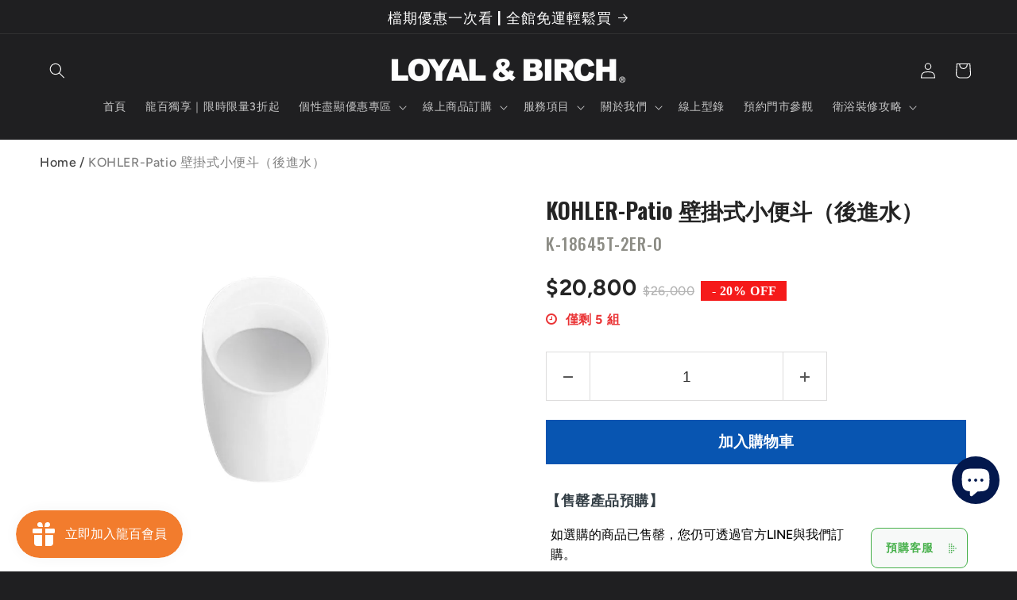

--- FILE ---
content_type: text/html; charset=utf-8
request_url: https://gd-loyalbirch.com/products/kohler-patio-%E8%87%AA%E5%8B%95%E6%84%9F%E6%87%89%E5%B0%8F%E4%BE%BF%E6%96%97-3l-%E7%9A%84%E5%89%AF%E6%9C%AC
body_size: 55778
content:
<!doctype html>
<html class="js" lang="zh-TW">
  <head>
    <!-- Google Tag Manager -->
<script>(function(w,d,s,l,i){w[l]=w[l]||[];w[l].push({'gtm.start':
new Date().getTime(),event:'gtm.js'});var f=d.getElementsByTagName(s)[0],
j=d.createElement(s),dl=l!='dataLayer'?'&l='+l:'';j.async=true;j.src=
'https://www.googletagmanager.com/gtm.js?id='+i+dl;f.parentNode.insertBefore(j,f);
})(window,document,'script','dataLayer','GTM-PLG9QN3H');</script>
<!-- End Google Tag Manager -->
    <meta charset="utf-8">
    <meta http-equiv="X-UA-Compatible" content="IE=edge">
    <meta name="viewport" content="width=device-width,initial-scale=1">
    <meta name="theme-color" content="">
    <link rel="canonical" href="https://gd-loyalbirch.com/products/kohler-patio-%e8%87%aa%e5%8b%95%e6%84%9f%e6%87%89%e5%b0%8f%e4%be%bf%e6%96%97-3l-%e7%9a%84%e5%89%af%e6%9c%ac"><link rel="icon" type="image/png" href="//gd-loyalbirch.com/cdn/shop/files/icon2.png?crop=center&height=32&v=1704244988&width=32"><link rel="preconnect" href="https://fonts.shopifycdn.com" crossorigin>

    

<meta property="og:site_name" content="龍業百起精品衛廚-KOHLER官方認證代理商">
<meta property="og:url" content="https://gd-loyalbirch.com/products/kohler-patio-%e8%87%aa%e5%8b%95%e6%84%9f%e6%87%89%e5%b0%8f%e4%be%bf%e6%96%97-3l-%e7%9a%84%e5%89%af%e6%9c%ac">
<meta property="og:title" content="KOHLER-Patio 壁掛式小便斗（後進水）">
<meta property="og:type" content="product">
<meta property="og:description" content="兼具美觀實用性與品味-KOHLER 美國百年衛浴品牌.設計師青睞推薦。 掛式小便器/壁掛式小便斗/立式小便斗。 Patio 壁掛式小便斗（後進水），自動感應，加強衛生。排污管內藏，美觀好清潔。 0.5升用水量，比LEED達標線（3升）節水83%以上。 衝力強勁，非凡潔淨，媲美3升沖洗效果。 可搭配多款科勒感應器，實現0.5L/1L/3L多種沖水量。 尺寸：335x332x642 mm。"><meta property="og:image" content="http://gd-loyalbirch.com/cdn/shop/products/18645.jpg?v=1677133370">
  <meta property="og:image:secure_url" content="https://gd-loyalbirch.com/cdn/shop/products/18645.jpg?v=1677133370">
  <meta property="og:image:width" content="1123">
  <meta property="og:image:height" content="961"><meta property="og:price:amount" content="20,800">
  <meta property="og:price:currency" content="TWD"><meta name="twitter:card" content="summary_large_image">
<meta name="twitter:title" content="KOHLER-Patio 壁掛式小便斗（後進水）">
<meta name="twitter:description" content="兼具美觀實用性與品味-KOHLER 美國百年衛浴品牌.設計師青睞推薦。 掛式小便器/壁掛式小便斗/立式小便斗。 Patio 壁掛式小便斗（後進水），自動感應，加強衛生。排污管內藏，美觀好清潔。 0.5升用水量，比LEED達標線（3升）節水83%以上。 衝力強勁，非凡潔淨，媲美3升沖洗效果。 可搭配多款科勒感應器，實現0.5L/1L/3L多種沖水量。 尺寸：335x332x642 mm。">


    <script src="//gd-loyalbirch.com/cdn/shop/t/7/assets/constants.js?v=132983761750457495441722317097" defer="defer"></script>
    <script src="//gd-loyalbirch.com/cdn/shop/t/7/assets/pubsub.js?v=158357773527763999511722317097" defer="defer"></script>
    <script src="//gd-loyalbirch.com/cdn/shop/t/7/assets/global.js?v=88558128918567037191722317097" defer="defer"></script><script src="//gd-loyalbirch.com/cdn/shop/t/7/assets/animations.js?v=88693664871331136111722317096" defer="defer"></script><script>window.performance && window.performance.mark && window.performance.mark('shopify.content_for_header.start');</script><meta name="facebook-domain-verification" content="lx7tdaefpykqd3dp6u0i6451cpspfu">
<meta name="google-site-verification" content="V7qilhtJC3BgATKPRgoy-r4jgDjOB4MVhe-lbF0U3Bs">
<meta id="shopify-digital-wallet" name="shopify-digital-wallet" content="/65774125283/digital_wallets/dialog">
<link rel="alternate" hreflang="x-default" href="https://gd-loyalbirch.com/products/kohler-patio-%E8%87%AA%E5%8B%95%E6%84%9F%E6%87%89%E5%B0%8F%E4%BE%BF%E6%96%97-3l-%E7%9A%84%E5%89%AF%E6%9C%AC">
<link rel="alternate" hreflang="zh-Hant" href="https://gd-loyalbirch.com/products/kohler-patio-%E8%87%AA%E5%8B%95%E6%84%9F%E6%87%89%E5%B0%8F%E4%BE%BF%E6%96%97-3l-%E7%9A%84%E5%89%AF%E6%9C%AC">
<link rel="alternate" hreflang="en" href="https://gd-loyalbirch.com/en/products/kohler-patio-%E8%87%AA%E5%8B%95%E6%84%9F%E6%87%89%E5%B0%8F%E4%BE%BF%E6%96%97-3l-%E7%9A%84%E5%89%AF%E6%9C%AC">
<link rel="alternate" hreflang="zh-Hant-TW" href="https://gd-loyalbirch.com/products/kohler-patio-%E8%87%AA%E5%8B%95%E6%84%9F%E6%87%89%E5%B0%8F%E4%BE%BF%E6%96%97-3l-%E7%9A%84%E5%89%AF%E6%9C%AC">
<link rel="alternate" type="application/json+oembed" href="https://gd-loyalbirch.com/products/kohler-patio-%e8%87%aa%e5%8b%95%e6%84%9f%e6%87%89%e5%b0%8f%e4%be%bf%e6%96%97-3l-%e7%9a%84%e5%89%af%e6%9c%ac.oembed">
<script async="async" src="/checkouts/internal/preloads.js?locale=zh-TW"></script>
<script id="shopify-features" type="application/json">{"accessToken":"debd3a6a746d38398e29d8a50407d40c","betas":["rich-media-storefront-analytics"],"domain":"gd-loyalbirch.com","predictiveSearch":false,"shopId":65774125283,"locale":"zh-tw"}</script>
<script>var Shopify = Shopify || {};
Shopify.shop = "https-www-gd-loyalbirch.myshopify.com";
Shopify.locale = "zh-TW";
Shopify.currency = {"active":"TWD","rate":"1.0"};
Shopify.country = "TW";
Shopify.theme = {"name":"已更新 Ride 的副本","id":141682049251,"schema_name":"Ride","schema_version":"15.0.0","theme_store_id":1500,"role":"main"};
Shopify.theme.handle = "null";
Shopify.theme.style = {"id":null,"handle":null};
Shopify.cdnHost = "gd-loyalbirch.com/cdn";
Shopify.routes = Shopify.routes || {};
Shopify.routes.root = "/";</script>
<script type="module">!function(o){(o.Shopify=o.Shopify||{}).modules=!0}(window);</script>
<script>!function(o){function n(){var o=[];function n(){o.push(Array.prototype.slice.apply(arguments))}return n.q=o,n}var t=o.Shopify=o.Shopify||{};t.loadFeatures=n(),t.autoloadFeatures=n()}(window);</script>
<script id="shop-js-analytics" type="application/json">{"pageType":"product"}</script>
<script defer="defer" async type="module" src="//gd-loyalbirch.com/cdn/shopifycloud/shop-js/modules/v2/client.init-shop-cart-sync_CaiaFhqz.zh-TW.esm.js"></script>
<script defer="defer" async type="module" src="//gd-loyalbirch.com/cdn/shopifycloud/shop-js/modules/v2/chunk.common_D2dUwcVR.esm.js"></script>
<script defer="defer" async type="module" src="//gd-loyalbirch.com/cdn/shopifycloud/shop-js/modules/v2/chunk.modal_CdafGFEy.esm.js"></script>
<script type="module">
  await import("//gd-loyalbirch.com/cdn/shopifycloud/shop-js/modules/v2/client.init-shop-cart-sync_CaiaFhqz.zh-TW.esm.js");
await import("//gd-loyalbirch.com/cdn/shopifycloud/shop-js/modules/v2/chunk.common_D2dUwcVR.esm.js");
await import("//gd-loyalbirch.com/cdn/shopifycloud/shop-js/modules/v2/chunk.modal_CdafGFEy.esm.js");

  window.Shopify.SignInWithShop?.initShopCartSync?.({"fedCMEnabled":true,"windoidEnabled":true});

</script>
<script>(function() {
  var isLoaded = false;
  function asyncLoad() {
    if (isLoaded) return;
    isLoaded = true;
    var urls = ["https:\/\/widgets.automizely.com\/pages\/v1\/pages.js?store_connection_id=39716a1c125d48de9dc91a99143f4b20\u0026mapped_org_id=2b4393aa49758b008b022eaf06aec2f7_v1\u0026shop=https-www-gd-loyalbirch.myshopify.com","https:\/\/sf.bayengage.com\/sf.js?t=6463bc8b40b3\u0026v=1695698615\u0026shop=https-www-gd-loyalbirch.myshopify.com","https:\/\/tags.akohub.com\/widget.js?id=72c0816217d0977c11e0b58aab2202a4369e101196517870734938c563c73bb0\u0026ts=1715680359058\u0026shop=https-www-gd-loyalbirch.myshopify.com","\/\/cdn.shopify.com\/proxy\/5068de27f67ef7008f3bac0c8c5edb311bfed90691e0d301e1dc4b0dcd08ddd9\/shopify-script-tags.s3.eu-west-1.amazonaws.com\/smartseo\/instantpage.js?shop=https-www-gd-loyalbirch.myshopify.com\u0026sp-cache-control=cHVibGljLCBtYXgtYWdlPTkwMA","https:\/\/cdn.nfcube.com\/instafeed-d675faa8eb5e10cb9ae41d924129782b.js?shop=https-www-gd-loyalbirch.myshopify.com"];
    for (var i = 0; i < urls.length; i++) {
      var s = document.createElement('script');
      s.type = 'text/javascript';
      s.async = true;
      s.src = urls[i];
      var x = document.getElementsByTagName('script')[0];
      x.parentNode.insertBefore(s, x);
    }
  };
  if(window.attachEvent) {
    window.attachEvent('onload', asyncLoad);
  } else {
    window.addEventListener('load', asyncLoad, false);
  }
})();</script>
<script id="__st">var __st={"a":65774125283,"offset":28800,"reqid":"0bdfa1c2-dd7e-4a35-99ba-e38897f57c4e-1769107321","pageurl":"gd-loyalbirch.com\/products\/kohler-patio-%E8%87%AA%E5%8B%95%E6%84%9F%E6%87%89%E5%B0%8F%E4%BE%BF%E6%96%97-3l-%E7%9A%84%E5%89%AF%E6%9C%AC","u":"5af18314c28d","p":"product","rtyp":"product","rid":8042277109987};</script>
<script>window.ShopifyPaypalV4VisibilityTracking = true;</script>
<script id="captcha-bootstrap">!function(){'use strict';const t='contact',e='account',n='new_comment',o=[[t,t],['blogs',n],['comments',n],[t,'customer']],c=[[e,'customer_login'],[e,'guest_login'],[e,'recover_customer_password'],[e,'create_customer']],r=t=>t.map((([t,e])=>`form[action*='/${t}']:not([data-nocaptcha='true']) input[name='form_type'][value='${e}']`)).join(','),a=t=>()=>t?[...document.querySelectorAll(t)].map((t=>t.form)):[];function s(){const t=[...o],e=r(t);return a(e)}const i='password',u='form_key',d=['recaptcha-v3-token','g-recaptcha-response','h-captcha-response',i],f=()=>{try{return window.sessionStorage}catch{return}},m='__shopify_v',_=t=>t.elements[u];function p(t,e,n=!1){try{const o=window.sessionStorage,c=JSON.parse(o.getItem(e)),{data:r}=function(t){const{data:e,action:n}=t;return t[m]||n?{data:e,action:n}:{data:t,action:n}}(c);for(const[e,n]of Object.entries(r))t.elements[e]&&(t.elements[e].value=n);n&&o.removeItem(e)}catch(o){console.error('form repopulation failed',{error:o})}}const l='form_type',E='cptcha';function T(t){t.dataset[E]=!0}const w=window,h=w.document,L='Shopify',v='ce_forms',y='captcha';let A=!1;((t,e)=>{const n=(g='f06e6c50-85a8-45c8-87d0-21a2b65856fe',I='https://cdn.shopify.com/shopifycloud/storefront-forms-hcaptcha/ce_storefront_forms_captcha_hcaptcha.v1.5.2.iife.js',D={infoText:'已受到 hCaptcha 保護',privacyText:'隱私',termsText:'條款'},(t,e,n)=>{const o=w[L][v],c=o.bindForm;if(c)return c(t,g,e,D).then(n);var r;o.q.push([[t,g,e,D],n]),r=I,A||(h.body.append(Object.assign(h.createElement('script'),{id:'captcha-provider',async:!0,src:r})),A=!0)});var g,I,D;w[L]=w[L]||{},w[L][v]=w[L][v]||{},w[L][v].q=[],w[L][y]=w[L][y]||{},w[L][y].protect=function(t,e){n(t,void 0,e),T(t)},Object.freeze(w[L][y]),function(t,e,n,w,h,L){const[v,y,A,g]=function(t,e,n){const i=e?o:[],u=t?c:[],d=[...i,...u],f=r(d),m=r(i),_=r(d.filter((([t,e])=>n.includes(e))));return[a(f),a(m),a(_),s()]}(w,h,L),I=t=>{const e=t.target;return e instanceof HTMLFormElement?e:e&&e.form},D=t=>v().includes(t);t.addEventListener('submit',(t=>{const e=I(t);if(!e)return;const n=D(e)&&!e.dataset.hcaptchaBound&&!e.dataset.recaptchaBound,o=_(e),c=g().includes(e)&&(!o||!o.value);(n||c)&&t.preventDefault(),c&&!n&&(function(t){try{if(!f())return;!function(t){const e=f();if(!e)return;const n=_(t);if(!n)return;const o=n.value;o&&e.removeItem(o)}(t);const e=Array.from(Array(32),(()=>Math.random().toString(36)[2])).join('');!function(t,e){_(t)||t.append(Object.assign(document.createElement('input'),{type:'hidden',name:u})),t.elements[u].value=e}(t,e),function(t,e){const n=f();if(!n)return;const o=[...t.querySelectorAll(`input[type='${i}']`)].map((({name:t})=>t)),c=[...d,...o],r={};for(const[a,s]of new FormData(t).entries())c.includes(a)||(r[a]=s);n.setItem(e,JSON.stringify({[m]:1,action:t.action,data:r}))}(t,e)}catch(e){console.error('failed to persist form',e)}}(e),e.submit())}));const S=(t,e)=>{t&&!t.dataset[E]&&(n(t,e.some((e=>e===t))),T(t))};for(const o of['focusin','change'])t.addEventListener(o,(t=>{const e=I(t);D(e)&&S(e,y())}));const B=e.get('form_key'),M=e.get(l),P=B&&M;t.addEventListener('DOMContentLoaded',(()=>{const t=y();if(P)for(const e of t)e.elements[l].value===M&&p(e,B);[...new Set([...A(),...v().filter((t=>'true'===t.dataset.shopifyCaptcha))])].forEach((e=>S(e,t)))}))}(h,new URLSearchParams(w.location.search),n,t,e,['guest_login'])})(!0,!0)}();</script>
<script integrity="sha256-4kQ18oKyAcykRKYeNunJcIwy7WH5gtpwJnB7kiuLZ1E=" data-source-attribution="shopify.loadfeatures" defer="defer" src="//gd-loyalbirch.com/cdn/shopifycloud/storefront/assets/storefront/load_feature-a0a9edcb.js" crossorigin="anonymous"></script>
<script data-source-attribution="shopify.dynamic_checkout.dynamic.init">var Shopify=Shopify||{};Shopify.PaymentButton=Shopify.PaymentButton||{isStorefrontPortableWallets:!0,init:function(){window.Shopify.PaymentButton.init=function(){};var t=document.createElement("script");t.src="https://gd-loyalbirch.com/cdn/shopifycloud/portable-wallets/latest/portable-wallets.zh-tw.js",t.type="module",document.head.appendChild(t)}};
</script>
<script data-source-attribution="shopify.dynamic_checkout.buyer_consent">
  function portableWalletsHideBuyerConsent(e){var t=document.getElementById("shopify-buyer-consent"),n=document.getElementById("shopify-subscription-policy-button");t&&n&&(t.classList.add("hidden"),t.setAttribute("aria-hidden","true"),n.removeEventListener("click",e))}function portableWalletsShowBuyerConsent(e){var t=document.getElementById("shopify-buyer-consent"),n=document.getElementById("shopify-subscription-policy-button");t&&n&&(t.classList.remove("hidden"),t.removeAttribute("aria-hidden"),n.addEventListener("click",e))}window.Shopify?.PaymentButton&&(window.Shopify.PaymentButton.hideBuyerConsent=portableWalletsHideBuyerConsent,window.Shopify.PaymentButton.showBuyerConsent=portableWalletsShowBuyerConsent);
</script>
<script data-source-attribution="shopify.dynamic_checkout.cart.bootstrap">document.addEventListener("DOMContentLoaded",(function(){function t(){return document.querySelector("shopify-accelerated-checkout-cart, shopify-accelerated-checkout")}if(t())Shopify.PaymentButton.init();else{new MutationObserver((function(e,n){t()&&(Shopify.PaymentButton.init(),n.disconnect())})).observe(document.body,{childList:!0,subtree:!0})}}));
</script>
<script id="sections-script" data-sections="header" defer="defer" src="//gd-loyalbirch.com/cdn/shop/t/7/compiled_assets/scripts.js?v=8857"></script>
<script>window.performance && window.performance.mark && window.performance.mark('shopify.content_for_header.end');</script>


    <style data-shopify>
      @font-face {
  font-family: Figtree;
  font-weight: 500;
  font-style: normal;
  font-display: swap;
  src: url("//gd-loyalbirch.com/cdn/fonts/figtree/figtree_n5.3b6b7df38aa5986536945796e1f947445832047c.woff2") format("woff2"),
       url("//gd-loyalbirch.com/cdn/fonts/figtree/figtree_n5.f26bf6dcae278b0ed902605f6605fa3338e81dab.woff") format("woff");
}

      @font-face {
  font-family: Figtree;
  font-weight: 700;
  font-style: normal;
  font-display: swap;
  src: url("//gd-loyalbirch.com/cdn/fonts/figtree/figtree_n7.2fd9bfe01586148e644724096c9d75e8c7a90e55.woff2") format("woff2"),
       url("//gd-loyalbirch.com/cdn/fonts/figtree/figtree_n7.ea05de92d862f9594794ab281c4c3a67501ef5fc.woff") format("woff");
}

      @font-face {
  font-family: Figtree;
  font-weight: 500;
  font-style: italic;
  font-display: swap;
  src: url("//gd-loyalbirch.com/cdn/fonts/figtree/figtree_i5.969396f679a62854cf82dbf67acc5721e41351f0.woff2") format("woff2"),
       url("//gd-loyalbirch.com/cdn/fonts/figtree/figtree_i5.93bc1cad6c73ca9815f9777c49176dfc9d2890dd.woff") format("woff");
}

      @font-face {
  font-family: Figtree;
  font-weight: 700;
  font-style: italic;
  font-display: swap;
  src: url("//gd-loyalbirch.com/cdn/fonts/figtree/figtree_i7.06add7096a6f2ab742e09ec7e498115904eda1fe.woff2") format("woff2"),
       url("//gd-loyalbirch.com/cdn/fonts/figtree/figtree_i7.ee584b5fcaccdbb5518c0228158941f8df81b101.woff") format("woff");
}

      @font-face {
  font-family: Oswald;
  font-weight: 500;
  font-style: normal;
  font-display: swap;
  src: url("//gd-loyalbirch.com/cdn/fonts/oswald/oswald_n5.8ad4910bfdb43e150746ef7aa67f3553e3abe8e2.woff2") format("woff2"),
       url("//gd-loyalbirch.com/cdn/fonts/oswald/oswald_n5.93ee52108163c48c91111cf33b0a57021467b66e.woff") format("woff");
}


      
        :root,
        .color-scheme-1 {
          --color-background: 31,31,33;
        
          --gradient-background: #1f1f21;
        

        

        --color-foreground: 255,255,255;
        --color-background-contrast: 43,43,46;
        --color-shadow: 255,255,255;
        --color-button: 227,252,2;
        --color-button-text: 31,31,33;
        --color-secondary-button: 31,31,33;
        --color-secondary-button-text: 227,252,2;
        --color-link: 227,252,2;
        --color-badge-foreground: 255,255,255;
        --color-badge-background: 31,31,33;
        --color-badge-border: 255,255,255;
        --payment-terms-background-color: rgb(31 31 33);
      }
      
        
        .color-scheme-2 {
          --color-background: 31,31,33;
        
          --gradient-background: #1f1f21;
        

        

        --color-foreground: 255,255,255;
        --color-background-contrast: 43,43,46;
        --color-shadow: 255,255,255;
        --color-button: 255,255,255;
        --color-button-text: 31,31,33;
        --color-secondary-button: 31,31,33;
        --color-secondary-button-text: 255,255,255;
        --color-link: 255,255,255;
        --color-badge-foreground: 255,255,255;
        --color-badge-background: 31,31,33;
        --color-badge-border: 255,255,255;
        --payment-terms-background-color: rgb(31 31 33);
      }
      
        
        .color-scheme-3 {
          --color-background: 255,255,255;
        
          --gradient-background: #ffffff;
        

        

        --color-foreground: 31,31,33;
        --color-background-contrast: 191,191,191;
        --color-shadow: 255,255,255;
        --color-button: 31,31,33;
        --color-button-text: 255,255,255;
        --color-secondary-button: 255,255,255;
        --color-secondary-button-text: 31,31,33;
        --color-link: 31,31,33;
        --color-badge-foreground: 31,31,33;
        --color-badge-background: 255,255,255;
        --color-badge-border: 31,31,33;
        --payment-terms-background-color: rgb(255 255 255);
      }
      
        
        .color-scheme-4 {
          --color-background: 227,252,2;
        
          --gradient-background: #e3fc02;
        

        

        --color-foreground: 31,31,33;
        --color-background-contrast: 113,126,1;
        --color-shadow: 255,255,255;
        --color-button: 31,31,33;
        --color-button-text: 227,252,2;
        --color-secondary-button: 227,252,2;
        --color-secondary-button-text: 31,31,33;
        --color-link: 31,31,33;
        --color-badge-foreground: 31,31,33;
        --color-badge-background: 227,252,2;
        --color-badge-border: 31,31,33;
        --payment-terms-background-color: rgb(227 252 2);
      }
      
        
        .color-scheme-5 {
          --color-background: 0,252,237;
        
          --gradient-background: #00fced;
        

        

        --color-foreground: 31,31,33;
        --color-background-contrast: 0,125,117;
        --color-shadow: 255,255,255;
        --color-button: 31,31,33;
        --color-button-text: 0,252,237;
        --color-secondary-button: 0,252,237;
        --color-secondary-button-text: 31,31,33;
        --color-link: 31,31,33;
        --color-badge-foreground: 31,31,33;
        --color-badge-background: 0,252,237;
        --color-badge-border: 31,31,33;
        --payment-terms-background-color: rgb(0 252 237);
      }
      

      body, .color-scheme-1, .color-scheme-2, .color-scheme-3, .color-scheme-4, .color-scheme-5 {
        color: rgba(var(--color-foreground), 0.75);
        background-color: rgb(var(--color-background));
      }

      :root {
        --font-body-family: Figtree, sans-serif;
        --font-body-style: normal;
        --font-body-weight: 500;
        --font-body-weight-bold: 800;

        --font-heading-family: Oswald, sans-serif;
        --font-heading-style: normal;
        --font-heading-weight: 500;

        --font-body-scale: 1.0;
        --font-heading-scale: 1.4;

        --media-padding: px;
        --media-border-opacity: 0.1;
        --media-border-width: 0px;
        --media-radius: 0px;
        --media-shadow-opacity: 0.0;
        --media-shadow-horizontal-offset: 0px;
        --media-shadow-vertical-offset: 4px;
        --media-shadow-blur-radius: 5px;
        --media-shadow-visible: 0;

        --page-width: 160rem;
        --page-width-margin: 0rem;

        --product-card-image-padding: 0.0rem;
        --product-card-corner-radius: 0.0rem;
        --product-card-text-alignment: left;
        --product-card-border-width: 0.0rem;
        --product-card-border-opacity: 0.1;
        --product-card-shadow-opacity: 0.0;
        --product-card-shadow-visible: 0;
        --product-card-shadow-horizontal-offset: 0.0rem;
        --product-card-shadow-vertical-offset: 0.4rem;
        --product-card-shadow-blur-radius: 0.5rem;

        --collection-card-image-padding: 0.0rem;
        --collection-card-corner-radius: 0.0rem;
        --collection-card-text-alignment: left;
        --collection-card-border-width: 0.0rem;
        --collection-card-border-opacity: 0.1;
        --collection-card-shadow-opacity: 0.0;
        --collection-card-shadow-visible: 0;
        --collection-card-shadow-horizontal-offset: 0.0rem;
        --collection-card-shadow-vertical-offset: 0.4rem;
        --collection-card-shadow-blur-radius: 0.5rem;

        --blog-card-image-padding: 0.0rem;
        --blog-card-corner-radius: 0.0rem;
        --blog-card-text-alignment: left;
        --blog-card-border-width: 0.0rem;
        --blog-card-border-opacity: 0.1;
        --blog-card-shadow-opacity: 0.0;
        --blog-card-shadow-visible: 0;
        --blog-card-shadow-horizontal-offset: 0.0rem;
        --blog-card-shadow-vertical-offset: 0.4rem;
        --blog-card-shadow-blur-radius: 0.5rem;

        --badge-corner-radius: 4.0rem;

        --popup-border-width: 1px;
        --popup-border-opacity: 0.1;
        --popup-corner-radius: 0px;
        --popup-shadow-opacity: 0.0;
        --popup-shadow-horizontal-offset: 0px;
        --popup-shadow-vertical-offset: 4px;
        --popup-shadow-blur-radius: 5px;

        --drawer-border-width: 1px;
        --drawer-border-opacity: 0.1;
        --drawer-shadow-opacity: 0.0;
        --drawer-shadow-horizontal-offset: 0px;
        --drawer-shadow-vertical-offset: 4px;
        --drawer-shadow-blur-radius: 5px;

        --spacing-sections-desktop: 52px;
        --spacing-sections-mobile: 36px;

        --grid-desktop-vertical-spacing: 40px;
        --grid-desktop-horizontal-spacing: 40px;
        --grid-mobile-vertical-spacing: 20px;
        --grid-mobile-horizontal-spacing: 20px;

        --text-boxes-border-opacity: 0.1;
        --text-boxes-border-width: 0px;
        --text-boxes-radius: 0px;
        --text-boxes-shadow-opacity: 0.0;
        --text-boxes-shadow-visible: 0;
        --text-boxes-shadow-horizontal-offset: 0px;
        --text-boxes-shadow-vertical-offset: 4px;
        --text-boxes-shadow-blur-radius: 5px;

        --buttons-radius: 0px;
        --buttons-radius-outset: 0px;
        --buttons-border-width: 1px;
        --buttons-border-opacity: 1.0;
        --buttons-shadow-opacity: 0.0;
        --buttons-shadow-visible: 0;
        --buttons-shadow-horizontal-offset: 0px;
        --buttons-shadow-vertical-offset: 4px;
        --buttons-shadow-blur-radius: 5px;
        --buttons-border-offset: 0px;

        --inputs-radius: 0px;
        --inputs-border-width: 1px;
        --inputs-border-opacity: 0.55;
        --inputs-shadow-opacity: 0.0;
        --inputs-shadow-horizontal-offset: 0px;
        --inputs-margin-offset: 0px;
        --inputs-shadow-vertical-offset: 4px;
        --inputs-shadow-blur-radius: 5px;
        --inputs-radius-outset: 0px;

        --variant-pills-radius: 40px;
        --variant-pills-border-width: 1px;
        --variant-pills-border-opacity: 0.55;
        --variant-pills-shadow-opacity: 0.0;
        --variant-pills-shadow-horizontal-offset: 0px;
        --variant-pills-shadow-vertical-offset: 4px;
        --variant-pills-shadow-blur-radius: 5px;
      }

      *,
      *::before,
      *::after {
        box-sizing: inherit;
      }

      html {
        box-sizing: border-box;
        font-size: calc(var(--font-body-scale) * 62.5%);
        height: 100%;
      }

      body {
        display: grid;
        grid-template-rows: auto auto 1fr auto;
        grid-template-columns: 100%;
        min-height: 100%;
        margin: 0;
        font-size: 1.5rem;
        letter-spacing: 0.06rem;
        line-height: calc(1 + 0.8 / var(--font-body-scale));
        font-family: var(--font-body-family);
        font-style: var(--font-body-style);
        font-weight: var(--font-body-weight);
      }

      @media screen and (min-width: 750px) {
        body {
          font-size: 1.6rem;
        }
      }
    </style>

    <link href="//gd-loyalbirch.com/cdn/shop/t/7/assets/base.css?v=60672115302976356821722333979" rel="stylesheet" type="text/css" media="all" />

      <link rel="preload" as="font" href="//gd-loyalbirch.com/cdn/fonts/figtree/figtree_n5.3b6b7df38aa5986536945796e1f947445832047c.woff2" type="font/woff2" crossorigin>
      

      <link rel="preload" as="font" href="//gd-loyalbirch.com/cdn/fonts/oswald/oswald_n5.8ad4910bfdb43e150746ef7aa67f3553e3abe8e2.woff2" type="font/woff2" crossorigin>
      
<link href="//gd-loyalbirch.com/cdn/shop/t/7/assets/component-localization-form.css?v=120620094879297847921722317096" rel="stylesheet" type="text/css" media="all" />
      <script src="//gd-loyalbirch.com/cdn/shop/t/7/assets/localization-form.js?v=144176611646395275351722317097" defer="defer"></script><link
        rel="stylesheet"
        href="//gd-loyalbirch.com/cdn/shop/t/7/assets/component-predictive-search.css?v=118923337488134913561722317097"
        media="print"
        onload="this.media='all'"
      ><script>
      if (Shopify.designMode) {
        document.documentElement.classList.add('shopify-design-mode');
      }
    </script>
  <!--Gem_Page_Header_Script-->

<link rel="preconnect" href="https://ucarecdn.com">
<link rel="dns-prefetch" href="https://ucarecdn.com">

<link rel="preconnect" href="https://d1um8515vdn9kb.cloudfront.net">
<link rel="dns-prefetch" href="https://d1um8515vdn9kb.cloudfront.net">

<link rel="preconnect" href="https://maxcdn.bootstrapcdn.com">
<link rel="dns-prefetch" href="https://maxcdn.bootstrapcdn.com">

<link rel="preconnect" href="https://fonts.gstatic.com">
<link rel="dns-prefetch" href="https://fonts.gstatic.com">

<link rel="preconnect" href="https://fonts.googleapis.com">
<link rel="dns-prefetch" href="https://fonts.googleapis.com">

    


<!--End_Gem_Page_Header_Script-->
<!-- BEGIN app block: shopify://apps/smart-seo/blocks/smartseo/7b0a6064-ca2e-4392-9a1d-8c43c942357b --><meta name="smart-seo-integrated" content="true" /><!-- metatagsSavedToSEOFields: false --><!-- BEGIN app snippet: smartseo.product.metatags --><!-- product_seo_template_metafield:  --><title>KOHLER-Patio 壁掛式小便斗（後進水）</title>
<meta name="description" content="兼具美觀實用性與品味-KOHLER 美國百年衛浴品牌.設計師青睞推薦。 掛式小便器/壁掛式小便斗/立式小便斗。 Patio 壁掛式小便斗（後進水），自動感應，加強衛生。排污管內藏，美觀好清潔。 0.5升用水量，比LEED達標線（3升）節水83%以上。 衝力強勁，非凡潔淨，媲美3升沖洗效果。 可搭配多款科勒感應器，實現0.5L/1L/3L多種沖水量。 尺寸：335x332x642 mm。" />
<meta name="smartseo-timestamp" content="0" /><!-- END app snippet --><!-- END app block --><!-- BEGIN app block: shopify://apps/gempages-builder/blocks/embed-gp-script-head/20b379d4-1b20-474c-a6ca-665c331919f3 -->














<!-- END app block --><script src="https://cdn.shopify.com/extensions/019be689-f1ac-7abc-a55f-651cfc8c6699/smile-io-273/assets/smile-loader.js" type="text/javascript" defer="defer"></script>
<script src="https://cdn.shopify.com/extensions/e8878072-2f6b-4e89-8082-94b04320908d/inbox-1254/assets/inbox-chat-loader.js" type="text/javascript" defer="defer"></script>
<script src="https://cdn.shopify.com/extensions/019b8d54-2388-79d8-becc-d32a3afe2c7a/omnisend-50/assets/omnisend-in-shop.js" type="text/javascript" defer="defer"></script>
<script src="https://cdn.shopify.com/extensions/019b7cd0-6587-73c3-9937-bcc2249fa2c4/lb-upsell-227/assets/lb-selleasy.js" type="text/javascript" defer="defer"></script>
<link href="https://monorail-edge.shopifysvc.com" rel="dns-prefetch">
<script>(function(){if ("sendBeacon" in navigator && "performance" in window) {try {var session_token_from_headers = performance.getEntriesByType('navigation')[0].serverTiming.find(x => x.name == '_s').description;} catch {var session_token_from_headers = undefined;}var session_cookie_matches = document.cookie.match(/_shopify_s=([^;]*)/);var session_token_from_cookie = session_cookie_matches && session_cookie_matches.length === 2 ? session_cookie_matches[1] : "";var session_token = session_token_from_headers || session_token_from_cookie || "";function handle_abandonment_event(e) {var entries = performance.getEntries().filter(function(entry) {return /monorail-edge.shopifysvc.com/.test(entry.name);});if (!window.abandonment_tracked && entries.length === 0) {window.abandonment_tracked = true;var currentMs = Date.now();var navigation_start = performance.timing.navigationStart;var payload = {shop_id: 65774125283,url: window.location.href,navigation_start,duration: currentMs - navigation_start,session_token,page_type: "product"};window.navigator.sendBeacon("https://monorail-edge.shopifysvc.com/v1/produce", JSON.stringify({schema_id: "online_store_buyer_site_abandonment/1.1",payload: payload,metadata: {event_created_at_ms: currentMs,event_sent_at_ms: currentMs}}));}}window.addEventListener('pagehide', handle_abandonment_event);}}());</script>
<script id="web-pixels-manager-setup">(function e(e,d,r,n,o){if(void 0===o&&(o={}),!Boolean(null===(a=null===(i=window.Shopify)||void 0===i?void 0:i.analytics)||void 0===a?void 0:a.replayQueue)){var i,a;window.Shopify=window.Shopify||{};var t=window.Shopify;t.analytics=t.analytics||{};var s=t.analytics;s.replayQueue=[],s.publish=function(e,d,r){return s.replayQueue.push([e,d,r]),!0};try{self.performance.mark("wpm:start")}catch(e){}var l=function(){var e={modern:/Edge?\/(1{2}[4-9]|1[2-9]\d|[2-9]\d{2}|\d{4,})\.\d+(\.\d+|)|Firefox\/(1{2}[4-9]|1[2-9]\d|[2-9]\d{2}|\d{4,})\.\d+(\.\d+|)|Chrom(ium|e)\/(9{2}|\d{3,})\.\d+(\.\d+|)|(Maci|X1{2}).+ Version\/(15\.\d+|(1[6-9]|[2-9]\d|\d{3,})\.\d+)([,.]\d+|)( \(\w+\)|)( Mobile\/\w+|) Safari\/|Chrome.+OPR\/(9{2}|\d{3,})\.\d+\.\d+|(CPU[ +]OS|iPhone[ +]OS|CPU[ +]iPhone|CPU IPhone OS|CPU iPad OS)[ +]+(15[._]\d+|(1[6-9]|[2-9]\d|\d{3,})[._]\d+)([._]\d+|)|Android:?[ /-](13[3-9]|1[4-9]\d|[2-9]\d{2}|\d{4,})(\.\d+|)(\.\d+|)|Android.+Firefox\/(13[5-9]|1[4-9]\d|[2-9]\d{2}|\d{4,})\.\d+(\.\d+|)|Android.+Chrom(ium|e)\/(13[3-9]|1[4-9]\d|[2-9]\d{2}|\d{4,})\.\d+(\.\d+|)|SamsungBrowser\/([2-9]\d|\d{3,})\.\d+/,legacy:/Edge?\/(1[6-9]|[2-9]\d|\d{3,})\.\d+(\.\d+|)|Firefox\/(5[4-9]|[6-9]\d|\d{3,})\.\d+(\.\d+|)|Chrom(ium|e)\/(5[1-9]|[6-9]\d|\d{3,})\.\d+(\.\d+|)([\d.]+$|.*Safari\/(?![\d.]+ Edge\/[\d.]+$))|(Maci|X1{2}).+ Version\/(10\.\d+|(1[1-9]|[2-9]\d|\d{3,})\.\d+)([,.]\d+|)( \(\w+\)|)( Mobile\/\w+|) Safari\/|Chrome.+OPR\/(3[89]|[4-9]\d|\d{3,})\.\d+\.\d+|(CPU[ +]OS|iPhone[ +]OS|CPU[ +]iPhone|CPU IPhone OS|CPU iPad OS)[ +]+(10[._]\d+|(1[1-9]|[2-9]\d|\d{3,})[._]\d+)([._]\d+|)|Android:?[ /-](13[3-9]|1[4-9]\d|[2-9]\d{2}|\d{4,})(\.\d+|)(\.\d+|)|Mobile Safari.+OPR\/([89]\d|\d{3,})\.\d+\.\d+|Android.+Firefox\/(13[5-9]|1[4-9]\d|[2-9]\d{2}|\d{4,})\.\d+(\.\d+|)|Android.+Chrom(ium|e)\/(13[3-9]|1[4-9]\d|[2-9]\d{2}|\d{4,})\.\d+(\.\d+|)|Android.+(UC? ?Browser|UCWEB|U3)[ /]?(15\.([5-9]|\d{2,})|(1[6-9]|[2-9]\d|\d{3,})\.\d+)\.\d+|SamsungBrowser\/(5\.\d+|([6-9]|\d{2,})\.\d+)|Android.+MQ{2}Browser\/(14(\.(9|\d{2,})|)|(1[5-9]|[2-9]\d|\d{3,})(\.\d+|))(\.\d+|)|K[Aa][Ii]OS\/(3\.\d+|([4-9]|\d{2,})\.\d+)(\.\d+|)/},d=e.modern,r=e.legacy,n=navigator.userAgent;return n.match(d)?"modern":n.match(r)?"legacy":"unknown"}(),u="modern"===l?"modern":"legacy",c=(null!=n?n:{modern:"",legacy:""})[u],f=function(e){return[e.baseUrl,"/wpm","/b",e.hashVersion,"modern"===e.buildTarget?"m":"l",".js"].join("")}({baseUrl:d,hashVersion:r,buildTarget:u}),m=function(e){var d=e.version,r=e.bundleTarget,n=e.surface,o=e.pageUrl,i=e.monorailEndpoint;return{emit:function(e){var a=e.status,t=e.errorMsg,s=(new Date).getTime(),l=JSON.stringify({metadata:{event_sent_at_ms:s},events:[{schema_id:"web_pixels_manager_load/3.1",payload:{version:d,bundle_target:r,page_url:o,status:a,surface:n,error_msg:t},metadata:{event_created_at_ms:s}}]});if(!i)return console&&console.warn&&console.warn("[Web Pixels Manager] No Monorail endpoint provided, skipping logging."),!1;try{return self.navigator.sendBeacon.bind(self.navigator)(i,l)}catch(e){}var u=new XMLHttpRequest;try{return u.open("POST",i,!0),u.setRequestHeader("Content-Type","text/plain"),u.send(l),!0}catch(e){return console&&console.warn&&console.warn("[Web Pixels Manager] Got an unhandled error while logging to Monorail."),!1}}}}({version:r,bundleTarget:l,surface:e.surface,pageUrl:self.location.href,monorailEndpoint:e.monorailEndpoint});try{o.browserTarget=l,function(e){var d=e.src,r=e.async,n=void 0===r||r,o=e.onload,i=e.onerror,a=e.sri,t=e.scriptDataAttributes,s=void 0===t?{}:t,l=document.createElement("script"),u=document.querySelector("head"),c=document.querySelector("body");if(l.async=n,l.src=d,a&&(l.integrity=a,l.crossOrigin="anonymous"),s)for(var f in s)if(Object.prototype.hasOwnProperty.call(s,f))try{l.dataset[f]=s[f]}catch(e){}if(o&&l.addEventListener("load",o),i&&l.addEventListener("error",i),u)u.appendChild(l);else{if(!c)throw new Error("Did not find a head or body element to append the script");c.appendChild(l)}}({src:f,async:!0,onload:function(){if(!function(){var e,d;return Boolean(null===(d=null===(e=window.Shopify)||void 0===e?void 0:e.analytics)||void 0===d?void 0:d.initialized)}()){var d=window.webPixelsManager.init(e)||void 0;if(d){var r=window.Shopify.analytics;r.replayQueue.forEach((function(e){var r=e[0],n=e[1],o=e[2];d.publishCustomEvent(r,n,o)})),r.replayQueue=[],r.publish=d.publishCustomEvent,r.visitor=d.visitor,r.initialized=!0}}},onerror:function(){return m.emit({status:"failed",errorMsg:"".concat(f," has failed to load")})},sri:function(e){var d=/^sha384-[A-Za-z0-9+/=]+$/;return"string"==typeof e&&d.test(e)}(c)?c:"",scriptDataAttributes:o}),m.emit({status:"loading"})}catch(e){m.emit({status:"failed",errorMsg:(null==e?void 0:e.message)||"Unknown error"})}}})({shopId: 65774125283,storefrontBaseUrl: "https://gd-loyalbirch.com",extensionsBaseUrl: "https://extensions.shopifycdn.com/cdn/shopifycloud/web-pixels-manager",monorailEndpoint: "https://monorail-edge.shopifysvc.com/unstable/produce_batch",surface: "storefront-renderer",enabledBetaFlags: ["2dca8a86"],webPixelsConfigList: [{"id":"403734755","configuration":"{\"config\":\"{\\\"google_tag_ids\\\":[\\\"G-3916LZNZWM\\\"],\\\"target_country\\\":\\\"TW\\\",\\\"gtag_events\\\":[{\\\"type\\\":\\\"search\\\",\\\"action_label\\\":[\\\"G-3916LZNZWM\\\",\\\"AW-10982305250\\\/ywLzCIml5LgaEOLb4vQo\\\"]},{\\\"type\\\":\\\"begin_checkout\\\",\\\"action_label\\\":[\\\"G-3916LZNZWM\\\",\\\"AW-10982305250\\\/WUZkCMmj5LgaEOLb4vQo\\\"]},{\\\"type\\\":\\\"view_item\\\",\\\"action_label\\\":[\\\"G-3916LZNZWM\\\",\\\"AW-10982305250\\\/WPo5CIal5LgaEOLb4vQo\\\"]},{\\\"type\\\":\\\"purchase\\\",\\\"action_label\\\":[\\\"G-3916LZNZWM\\\",\\\"AW-10982305250\\\/U5wGCMaj5LgaEOLb4vQo\\\"]},{\\\"type\\\":\\\"page_view\\\",\\\"action_label\\\":[\\\"G-3916LZNZWM\\\",\\\"AW-10982305250\\\/gISFCIOl5LgaEOLb4vQo\\\"]},{\\\"type\\\":\\\"add_payment_info\\\",\\\"action_label\\\":[\\\"G-3916LZNZWM\\\",\\\"AW-10982305250\\\/HcW2CIyl5LgaEOLb4vQo\\\"]},{\\\"type\\\":\\\"add_to_cart\\\",\\\"action_label\\\":[\\\"G-3916LZNZWM\\\",\\\"AW-10982305250\\\/ZkZmCICl5LgaEOLb4vQo\\\"]}],\\\"enable_monitoring_mode\\\":false}\"}","eventPayloadVersion":"v1","runtimeContext":"OPEN","scriptVersion":"b2a88bafab3e21179ed38636efcd8a93","type":"APP","apiClientId":1780363,"privacyPurposes":[],"dataSharingAdjustments":{"protectedCustomerApprovalScopes":["read_customer_address","read_customer_email","read_customer_name","read_customer_personal_data","read_customer_phone"]}},{"id":"54886627","configuration":"{\"accountID\":\"selleasy-metrics-track\"}","eventPayloadVersion":"v1","runtimeContext":"STRICT","scriptVersion":"5aac1f99a8ca74af74cea751ede503d2","type":"APP","apiClientId":5519923,"privacyPurposes":[],"dataSharingAdjustments":{"protectedCustomerApprovalScopes":["read_customer_email","read_customer_name","read_customer_personal_data"]}},{"id":"shopify-app-pixel","configuration":"{}","eventPayloadVersion":"v1","runtimeContext":"STRICT","scriptVersion":"0450","apiClientId":"shopify-pixel","type":"APP","privacyPurposes":["ANALYTICS","MARKETING"]},{"id":"shopify-custom-pixel","eventPayloadVersion":"v1","runtimeContext":"LAX","scriptVersion":"0450","apiClientId":"shopify-pixel","type":"CUSTOM","privacyPurposes":["ANALYTICS","MARKETING"]}],isMerchantRequest: false,initData: {"shop":{"name":"龍業百起精品衛廚-KOHLER官方認證代理商","paymentSettings":{"currencyCode":"TWD"},"myshopifyDomain":"https-www-gd-loyalbirch.myshopify.com","countryCode":"TW","storefrontUrl":"https:\/\/gd-loyalbirch.com"},"customer":null,"cart":null,"checkout":null,"productVariants":[{"price":{"amount":20800.0,"currencyCode":"TWD"},"product":{"title":"KOHLER-Patio 壁掛式小便斗（後進水）","vendor":"KOHLER","id":"8042277109987","untranslatedTitle":"KOHLER-Patio 壁掛式小便斗（後進水）","url":"\/products\/kohler-patio-%E8%87%AA%E5%8B%95%E6%84%9F%E6%87%89%E5%B0%8F%E4%BE%BF%E6%96%97-3l-%E7%9A%84%E5%89%AF%E6%9C%AC","type":"小便斗"},"id":"43731626590435","image":{"src":"\/\/gd-loyalbirch.com\/cdn\/shop\/products\/18645.jpg?v=1677133370"},"sku":"K-18645T-2ER-0","title":"Default Title","untranslatedTitle":"Default Title"}],"purchasingCompany":null},},"https://gd-loyalbirch.com/cdn","fcfee988w5aeb613cpc8e4bc33m6693e112",{"modern":"","legacy":""},{"shopId":"65774125283","storefrontBaseUrl":"https:\/\/gd-loyalbirch.com","extensionBaseUrl":"https:\/\/extensions.shopifycdn.com\/cdn\/shopifycloud\/web-pixels-manager","surface":"storefront-renderer","enabledBetaFlags":"[\"2dca8a86\"]","isMerchantRequest":"false","hashVersion":"fcfee988w5aeb613cpc8e4bc33m6693e112","publish":"custom","events":"[[\"page_viewed\",{}],[\"product_viewed\",{\"productVariant\":{\"price\":{\"amount\":20800.0,\"currencyCode\":\"TWD\"},\"product\":{\"title\":\"KOHLER-Patio 壁掛式小便斗（後進水）\",\"vendor\":\"KOHLER\",\"id\":\"8042277109987\",\"untranslatedTitle\":\"KOHLER-Patio 壁掛式小便斗（後進水）\",\"url\":\"\/products\/kohler-patio-%E8%87%AA%E5%8B%95%E6%84%9F%E6%87%89%E5%B0%8F%E4%BE%BF%E6%96%97-3l-%E7%9A%84%E5%89%AF%E6%9C%AC\",\"type\":\"小便斗\"},\"id\":\"43731626590435\",\"image\":{\"src\":\"\/\/gd-loyalbirch.com\/cdn\/shop\/products\/18645.jpg?v=1677133370\"},\"sku\":\"K-18645T-2ER-0\",\"title\":\"Default Title\",\"untranslatedTitle\":\"Default Title\"}}]]"});</script><script>
  window.ShopifyAnalytics = window.ShopifyAnalytics || {};
  window.ShopifyAnalytics.meta = window.ShopifyAnalytics.meta || {};
  window.ShopifyAnalytics.meta.currency = 'TWD';
  var meta = {"product":{"id":8042277109987,"gid":"gid:\/\/shopify\/Product\/8042277109987","vendor":"KOHLER","type":"小便斗","handle":"kohler-patio-自動感應小便斗-3l-的副本","variants":[{"id":43731626590435,"price":2080000,"name":"KOHLER-Patio 壁掛式小便斗（後進水）","public_title":null,"sku":"K-18645T-2ER-0"}],"remote":false},"page":{"pageType":"product","resourceType":"product","resourceId":8042277109987,"requestId":"0bdfa1c2-dd7e-4a35-99ba-e38897f57c4e-1769107321"}};
  for (var attr in meta) {
    window.ShopifyAnalytics.meta[attr] = meta[attr];
  }
</script>
<script class="analytics">
  (function () {
    var customDocumentWrite = function(content) {
      var jquery = null;

      if (window.jQuery) {
        jquery = window.jQuery;
      } else if (window.Checkout && window.Checkout.$) {
        jquery = window.Checkout.$;
      }

      if (jquery) {
        jquery('body').append(content);
      }
    };

    var hasLoggedConversion = function(token) {
      if (token) {
        return document.cookie.indexOf('loggedConversion=' + token) !== -1;
      }
      return false;
    }

    var setCookieIfConversion = function(token) {
      if (token) {
        var twoMonthsFromNow = new Date(Date.now());
        twoMonthsFromNow.setMonth(twoMonthsFromNow.getMonth() + 2);

        document.cookie = 'loggedConversion=' + token + '; expires=' + twoMonthsFromNow;
      }
    }

    var trekkie = window.ShopifyAnalytics.lib = window.trekkie = window.trekkie || [];
    if (trekkie.integrations) {
      return;
    }
    trekkie.methods = [
      'identify',
      'page',
      'ready',
      'track',
      'trackForm',
      'trackLink'
    ];
    trekkie.factory = function(method) {
      return function() {
        var args = Array.prototype.slice.call(arguments);
        args.unshift(method);
        trekkie.push(args);
        return trekkie;
      };
    };
    for (var i = 0; i < trekkie.methods.length; i++) {
      var key = trekkie.methods[i];
      trekkie[key] = trekkie.factory(key);
    }
    trekkie.load = function(config) {
      trekkie.config = config || {};
      trekkie.config.initialDocumentCookie = document.cookie;
      var first = document.getElementsByTagName('script')[0];
      var script = document.createElement('script');
      script.type = 'text/javascript';
      script.onerror = function(e) {
        var scriptFallback = document.createElement('script');
        scriptFallback.type = 'text/javascript';
        scriptFallback.onerror = function(error) {
                var Monorail = {
      produce: function produce(monorailDomain, schemaId, payload) {
        var currentMs = new Date().getTime();
        var event = {
          schema_id: schemaId,
          payload: payload,
          metadata: {
            event_created_at_ms: currentMs,
            event_sent_at_ms: currentMs
          }
        };
        return Monorail.sendRequest("https://" + monorailDomain + "/v1/produce", JSON.stringify(event));
      },
      sendRequest: function sendRequest(endpointUrl, payload) {
        // Try the sendBeacon API
        if (window && window.navigator && typeof window.navigator.sendBeacon === 'function' && typeof window.Blob === 'function' && !Monorail.isIos12()) {
          var blobData = new window.Blob([payload], {
            type: 'text/plain'
          });

          if (window.navigator.sendBeacon(endpointUrl, blobData)) {
            return true;
          } // sendBeacon was not successful

        } // XHR beacon

        var xhr = new XMLHttpRequest();

        try {
          xhr.open('POST', endpointUrl);
          xhr.setRequestHeader('Content-Type', 'text/plain');
          xhr.send(payload);
        } catch (e) {
          console.log(e);
        }

        return false;
      },
      isIos12: function isIos12() {
        return window.navigator.userAgent.lastIndexOf('iPhone; CPU iPhone OS 12_') !== -1 || window.navigator.userAgent.lastIndexOf('iPad; CPU OS 12_') !== -1;
      }
    };
    Monorail.produce('monorail-edge.shopifysvc.com',
      'trekkie_storefront_load_errors/1.1',
      {shop_id: 65774125283,
      theme_id: 141682049251,
      app_name: "storefront",
      context_url: window.location.href,
      source_url: "//gd-loyalbirch.com/cdn/s/trekkie.storefront.46a754ac07d08c656eb845cfbf513dd9a18d4ced.min.js"});

        };
        scriptFallback.async = true;
        scriptFallback.src = '//gd-loyalbirch.com/cdn/s/trekkie.storefront.46a754ac07d08c656eb845cfbf513dd9a18d4ced.min.js';
        first.parentNode.insertBefore(scriptFallback, first);
      };
      script.async = true;
      script.src = '//gd-loyalbirch.com/cdn/s/trekkie.storefront.46a754ac07d08c656eb845cfbf513dd9a18d4ced.min.js';
      first.parentNode.insertBefore(script, first);
    };
    trekkie.load(
      {"Trekkie":{"appName":"storefront","development":false,"defaultAttributes":{"shopId":65774125283,"isMerchantRequest":null,"themeId":141682049251,"themeCityHash":"1379496839686633534","contentLanguage":"zh-TW","currency":"TWD","eventMetadataId":"45e76d38-1739-4eab-b931-0cccbe1723c6"},"isServerSideCookieWritingEnabled":true,"monorailRegion":"shop_domain","enabledBetaFlags":["65f19447"]},"Session Attribution":{},"S2S":{"facebookCapiEnabled":false,"source":"trekkie-storefront-renderer","apiClientId":580111}}
    );

    var loaded = false;
    trekkie.ready(function() {
      if (loaded) return;
      loaded = true;

      window.ShopifyAnalytics.lib = window.trekkie;

      var originalDocumentWrite = document.write;
      document.write = customDocumentWrite;
      try { window.ShopifyAnalytics.merchantGoogleAnalytics.call(this); } catch(error) {};
      document.write = originalDocumentWrite;

      window.ShopifyAnalytics.lib.page(null,{"pageType":"product","resourceType":"product","resourceId":8042277109987,"requestId":"0bdfa1c2-dd7e-4a35-99ba-e38897f57c4e-1769107321","shopifyEmitted":true});

      var match = window.location.pathname.match(/checkouts\/(.+)\/(thank_you|post_purchase)/)
      var token = match? match[1]: undefined;
      if (!hasLoggedConversion(token)) {
        setCookieIfConversion(token);
        window.ShopifyAnalytics.lib.track("Viewed Product",{"currency":"TWD","variantId":43731626590435,"productId":8042277109987,"productGid":"gid:\/\/shopify\/Product\/8042277109987","name":"KOHLER-Patio 壁掛式小便斗（後進水）","price":"20800.00","sku":"K-18645T-2ER-0","brand":"KOHLER","variant":null,"category":"小便斗","nonInteraction":true,"remote":false},undefined,undefined,{"shopifyEmitted":true});
      window.ShopifyAnalytics.lib.track("monorail:\/\/trekkie_storefront_viewed_product\/1.1",{"currency":"TWD","variantId":43731626590435,"productId":8042277109987,"productGid":"gid:\/\/shopify\/Product\/8042277109987","name":"KOHLER-Patio 壁掛式小便斗（後進水）","price":"20800.00","sku":"K-18645T-2ER-0","brand":"KOHLER","variant":null,"category":"小便斗","nonInteraction":true,"remote":false,"referer":"https:\/\/gd-loyalbirch.com\/products\/kohler-patio-%E8%87%AA%E5%8B%95%E6%84%9F%E6%87%89%E5%B0%8F%E4%BE%BF%E6%96%97-3l-%E7%9A%84%E5%89%AF%E6%9C%AC"});
      }
    });


        var eventsListenerScript = document.createElement('script');
        eventsListenerScript.async = true;
        eventsListenerScript.src = "//gd-loyalbirch.com/cdn/shopifycloud/storefront/assets/shop_events_listener-3da45d37.js";
        document.getElementsByTagName('head')[0].appendChild(eventsListenerScript);

})();</script>
  <script>
  if (!window.ga || (window.ga && typeof window.ga !== 'function')) {
    window.ga = function ga() {
      (window.ga.q = window.ga.q || []).push(arguments);
      if (window.Shopify && window.Shopify.analytics && typeof window.Shopify.analytics.publish === 'function') {
        window.Shopify.analytics.publish("ga_stub_called", {}, {sendTo: "google_osp_migration"});
      }
      console.error("Shopify's Google Analytics stub called with:", Array.from(arguments), "\nSee https://help.shopify.com/manual/promoting-marketing/pixels/pixel-migration#google for more information.");
    };
    if (window.Shopify && window.Shopify.analytics && typeof window.Shopify.analytics.publish === 'function') {
      window.Shopify.analytics.publish("ga_stub_initialized", {}, {sendTo: "google_osp_migration"});
    }
  }
</script>
<script
  defer
  src="https://gd-loyalbirch.com/cdn/shopifycloud/perf-kit/shopify-perf-kit-3.0.4.min.js"
  data-application="storefront-renderer"
  data-shop-id="65774125283"
  data-render-region="gcp-us-central1"
  data-page-type="product"
  data-theme-instance-id="141682049251"
  data-theme-name="Ride"
  data-theme-version="15.0.0"
  data-monorail-region="shop_domain"
  data-resource-timing-sampling-rate="10"
  data-shs="true"
  data-shs-beacon="true"
  data-shs-export-with-fetch="true"
  data-shs-logs-sample-rate="1"
  data-shs-beacon-endpoint="https://gd-loyalbirch.com/api/collect"
></script>
</head>

  <body class="gradient> animate--hover-default">
    <a class="skip-to-content-link button visually-hidden" href="#MainContent">
      <!-- Google Tag Manager (noscript) -->
<noscript><iframe src="https://www.googletagmanager.com/ns.html?id=GTM-PLG9QN3H"
height="0" width="0" style="display:none;visibility:hidden"></iframe></noscript>
<!-- End Google Tag Manager (noscript) -->
      跳至內容
    </a><!-- BEGIN sections: header-group -->
<div id="shopify-section-sections--17817391759587__announcement-bar" class="shopify-section shopify-section-group-header-group announcement-bar-section"><link href="//gd-loyalbirch.com/cdn/shop/t/7/assets/component-slideshow.css?v=170654395204511176521722317097" rel="stylesheet" type="text/css" media="all" />
<link href="//gd-loyalbirch.com/cdn/shop/t/7/assets/component-slider.css?v=14039311878856620671722317097" rel="stylesheet" type="text/css" media="all" />

  <link href="//gd-loyalbirch.com/cdn/shop/t/7/assets/component-list-social.css?v=35792976012981934991722317096" rel="stylesheet" type="text/css" media="all" />


<div
  class="utility-bar color-scheme-2 gradient utility-bar--bottom-border"
  
>
  <div class="page-width utility-bar__grid"><div
        class="announcement-bar"
        role="region"
        aria-label="公告"
        
      ><a
              href="/collections/%E5%80%8B%E6%80%A7%E7%9B%A1%E9%A1%AF-its-personal-%E5%84%AA%E6%83%A0%E5%95%86%E5%93%81%E4%B8%80%E6%AC%A1%E7%9C%8B"
              class="announcement-bar__link link link--text focus-inset animate-arrow"
            ><p class="announcement-bar__message h5">
            <span>檔期優惠一次看 | 全館免運輕鬆買</span><svg
  viewBox="0 0 14 10"
  fill="none"
  aria-hidden="true"
  focusable="false"
  class="icon icon-arrow"
  xmlns="http://www.w3.org/2000/svg"
>
  <path fill-rule="evenodd" clip-rule="evenodd" d="M8.537.808a.5.5 0 01.817-.162l4 4a.5.5 0 010 .708l-4 4a.5.5 0 11-.708-.708L11.793 5.5H1a.5.5 0 010-1h10.793L8.646 1.354a.5.5 0 01-.109-.546z" fill="currentColor">
</svg>

</p></a></div><div class="localization-wrapper">
</div>
  </div>
</div>


<style> #shopify-section-sections--17817391759587__announcement-bar h3 {font-size: 15 pt;} </style></div><div id="shopify-section-sections--17817391759587__header" class="shopify-section shopify-section-group-header-group section-header"><link rel="stylesheet" href="//gd-loyalbirch.com/cdn/shop/t/7/assets/component-list-menu.css?v=151968516119678728991722317096" media="print" onload="this.media='all'">
<link rel="stylesheet" href="//gd-loyalbirch.com/cdn/shop/t/7/assets/component-search.css?v=165164710990765432851722317097" media="print" onload="this.media='all'">
<link rel="stylesheet" href="//gd-loyalbirch.com/cdn/shop/t/7/assets/component-menu-drawer.css?v=110695408305392539491722317096" media="print" onload="this.media='all'">
<link rel="stylesheet" href="//gd-loyalbirch.com/cdn/shop/t/7/assets/component-cart-notification.css?v=54116361853792938221722317096" media="print" onload="this.media='all'">
<link rel="stylesheet" href="//gd-loyalbirch.com/cdn/shop/t/7/assets/component-cart-items.css?v=127384614032664249911722317096" media="print" onload="this.media='all'"><link rel="stylesheet" href="//gd-loyalbirch.com/cdn/shop/t/7/assets/component-price.css?v=70172745017360139101722317097" media="print" onload="this.media='all'"><style>
  header-drawer {
    justify-self: start;
    margin-left: -1.2rem;
  }@media screen and (min-width: 990px) {
      header-drawer {
        display: none;
      }
    }.menu-drawer-container {
    display: flex;
  }

  .list-menu {
    list-style: none;
    padding: 0;
    margin: 0;
  }

  .list-menu--inline {
    display: inline-flex;
    flex-wrap: wrap;
  }

  summary.list-menu__item {
    padding-right: 2.7rem;
  }

  .list-menu__item {
    display: flex;
    align-items: center;
    line-height: calc(1 + 0.3 / var(--font-body-scale));
  }

  .list-menu__item--link {
    text-decoration: none;
    padding-bottom: 1rem;
    padding-top: 1rem;
    line-height: calc(1 + 0.8 / var(--font-body-scale));
  }

  @media screen and (min-width: 750px) {
    .list-menu__item--link {
      padding-bottom: 0.5rem;
      padding-top: 0.5rem;
    }
  }
</style><style data-shopify>.header {
    padding: 10px 3rem 10px 3rem;
  }

  .section-header {
    position: sticky; /* This is for fixing a Safari z-index issue. PR #2147 */
    margin-bottom: 0px;
  }

  @media screen and (min-width: 750px) {
    .section-header {
      margin-bottom: 0px;
    }
  }

  @media screen and (min-width: 990px) {
    .header {
      padding-top: 20px;
      padding-bottom: 20px;
    }
  }</style><script src="//gd-loyalbirch.com/cdn/shop/t/7/assets/details-disclosure.js?v=13653116266235556501722317097" defer="defer"></script>
<script src="//gd-loyalbirch.com/cdn/shop/t/7/assets/details-modal.js?v=25581673532751508451722317097" defer="defer"></script>
<script src="//gd-loyalbirch.com/cdn/shop/t/7/assets/cart-notification.js?v=133508293167896966491722317096" defer="defer"></script>
<script src="//gd-loyalbirch.com/cdn/shop/t/7/assets/search-form.js?v=133129549252120666541722317097" defer="defer"></script><svg xmlns="http://www.w3.org/2000/svg" class="hidden">
  <symbol id="icon-search" viewbox="0 0 18 19" fill="none">
    <path fill-rule="evenodd" clip-rule="evenodd" d="M11.03 11.68A5.784 5.784 0 112.85 3.5a5.784 5.784 0 018.18 8.18zm.26 1.12a6.78 6.78 0 11.72-.7l5.4 5.4a.5.5 0 11-.71.7l-5.41-5.4z" fill="currentColor"/>
  </symbol>

  <symbol id="icon-reset" class="icon icon-close"  fill="none" viewBox="0 0 18 18" stroke="currentColor">
    <circle r="8.5" cy="9" cx="9" stroke-opacity="0.2"/>
    <path d="M6.82972 6.82915L1.17193 1.17097" stroke-linecap="round" stroke-linejoin="round" transform="translate(5 5)"/>
    <path d="M1.22896 6.88502L6.77288 1.11523" stroke-linecap="round" stroke-linejoin="round" transform="translate(5 5)"/>
  </symbol>

  <symbol id="icon-close" class="icon icon-close" fill="none" viewBox="0 0 18 17">
    <path d="M.865 15.978a.5.5 0 00.707.707l7.433-7.431 7.579 7.282a.501.501 0 00.846-.37.5.5 0 00-.153-.351L9.712 8.546l7.417-7.416a.5.5 0 10-.707-.708L8.991 7.853 1.413.573a.5.5 0 10-.693.72l7.563 7.268-7.418 7.417z" fill="currentColor">
  </symbol>
</svg><sticky-header data-sticky-type="always" class="header-wrapper color-scheme-2 gradient"><header class="header header--top-center header--mobile-center page-width header--has-menu header--has-social header--has-account">

<header-drawer data-breakpoint="tablet">
  <details id="Details-menu-drawer-container" class="menu-drawer-container">
    <summary
      class="header__icon header__icon--menu header__icon--summary link focus-inset"
      aria-label="選單"
    >
      <span>
        <svg
  xmlns="http://www.w3.org/2000/svg"
  aria-hidden="true"
  focusable="false"
  class="icon icon-hamburger"
  fill="none"
  viewBox="0 0 18 16"
>
  <path d="M1 .5a.5.5 0 100 1h15.71a.5.5 0 000-1H1zM.5 8a.5.5 0 01.5-.5h15.71a.5.5 0 010 1H1A.5.5 0 01.5 8zm0 7a.5.5 0 01.5-.5h15.71a.5.5 0 010 1H1a.5.5 0 01-.5-.5z" fill="currentColor">
</svg>

        <svg
  xmlns="http://www.w3.org/2000/svg"
  aria-hidden="true"
  focusable="false"
  class="icon icon-close"
  fill="none"
  viewBox="0 0 18 17"
>
  <path d="M.865 15.978a.5.5 0 00.707.707l7.433-7.431 7.579 7.282a.501.501 0 00.846-.37.5.5 0 00-.153-.351L9.712 8.546l7.417-7.416a.5.5 0 10-.707-.708L8.991 7.853 1.413.573a.5.5 0 10-.693.72l7.563 7.268-7.418 7.417z" fill="currentColor">
</svg>

      </span>
    </summary>
    <div id="menu-drawer" class="gradient menu-drawer motion-reduce color-scheme-1">
      <div class="menu-drawer__inner-container">
        <div class="menu-drawer__navigation-container">
          <nav class="menu-drawer__navigation">
            <ul class="menu-drawer__menu has-submenu list-menu" role="list"><li><a
                      id="HeaderDrawer-首頁"
                      href="/"
                      class="menu-drawer__menu-item list-menu__item link link--text focus-inset"
                      
                    >
                      首頁
                    </a></li><li><a
                      id="HeaderDrawer-龍百獨享-限時限量3折起"
                      href="/collections/%E9%BE%8D%E7%99%BE%E5%B0%88%E5%B1%AC%E5%84%AA%E6%83%A0"
                      class="menu-drawer__menu-item list-menu__item link link--text focus-inset"
                      
                    >
                      龍百獨享｜限時限量3折起
                    </a></li><li><details id="Details-menu-drawer-menu-item-3">
                      <summary
                        id="HeaderDrawer-個性盡顯優惠專區"
                        class="menu-drawer__menu-item list-menu__item link link--text focus-inset"
                      >
                        個性盡顯優惠專區
                        <svg
  viewBox="0 0 14 10"
  fill="none"
  aria-hidden="true"
  focusable="false"
  class="icon icon-arrow"
  xmlns="http://www.w3.org/2000/svg"
>
  <path fill-rule="evenodd" clip-rule="evenodd" d="M8.537.808a.5.5 0 01.817-.162l4 4a.5.5 0 010 .708l-4 4a.5.5 0 11-.708-.708L11.793 5.5H1a.5.5 0 010-1h10.793L8.646 1.354a.5.5 0 01-.109-.546z" fill="currentColor">
</svg>

                        <svg aria-hidden="true" focusable="false" class="icon icon-caret" viewBox="0 0 10 6">
  <path fill-rule="evenodd" clip-rule="evenodd" d="M9.354.646a.5.5 0 00-.708 0L5 4.293 1.354.646a.5.5 0 00-.708.708l4 4a.5.5 0 00.708 0l4-4a.5.5 0 000-.708z" fill="currentColor">
</svg>

                      </summary>
                      <div
                        id="link-個性盡顯優惠專區"
                        class="menu-drawer__submenu has-submenu gradient motion-reduce"
                        tabindex="-1"
                      >
                        <div class="menu-drawer__inner-submenu">
                          <button class="menu-drawer__close-button link link--text focus-inset" aria-expanded="true">
                            <svg
  viewBox="0 0 14 10"
  fill="none"
  aria-hidden="true"
  focusable="false"
  class="icon icon-arrow"
  xmlns="http://www.w3.org/2000/svg"
>
  <path fill-rule="evenodd" clip-rule="evenodd" d="M8.537.808a.5.5 0 01.817-.162l4 4a.5.5 0 010 .708l-4 4a.5.5 0 11-.708-.708L11.793 5.5H1a.5.5 0 010-1h10.793L8.646 1.354a.5.5 0 01-.109-.546z" fill="currentColor">
</svg>

                            個性盡顯優惠專區
                          </button>
                          <ul class="menu-drawer__menu list-menu" role="list" tabindex="-1"><li><a
                                    id="HeaderDrawer-個性盡顯優惠專區-個性盡顯-its-personal-優惠商品一次看"
                                    href="/pages/2025-06-2025-12dang-qi-ge-xing-jin-xian-huo-dong"
                                    class="menu-drawer__menu-item link link--text list-menu__item focus-inset"
                                    
                                  >
                                    個性盡顯 It&#39;s personal | 優惠商品一次看
                                  </a></li><li><a
                                    id="HeaderDrawer-個性盡顯優惠專區-亮鏡收納組-鏡櫃浴櫃"
                                    href="/collections/%E6%B4%BB%E5%8B%95%E5%B0%88%E5%8D%80-%E4%BA%AE%E9%8F%A1%E6%94%B6%E7%B4%8D%E7%B5%84-%E9%8F%A1%E6%AB%83%E6%B5%B4%E6%AB%83%E6%94%B6%E7%B4%8D%E7%B3%BB%E5%88%97"
                                    class="menu-drawer__menu-item link link--text list-menu__item focus-inset"
                                    
                                  >
                                    亮鏡收納組 | 鏡櫃浴櫃
                                  </a></li><li><a
                                    id="HeaderDrawer-個性盡顯優惠專區-沐浴水感組-龍頭-淋浴"
                                    href="/collections/%E6%B4%BB%E5%8B%95%E5%B0%88%E5%8D%80-%E6%B2%90%E6%B5%B4%E6%B0%B4%E6%84%9F%E7%B5%84-%E9%BE%8D%E9%A0%AD%E6%B7%8B%E6%B5%B4%E7%B3%BB%E5%88%97"
                                    class="menu-drawer__menu-item link link--text list-menu__item focus-inset"
                                    
                                  >
                                    沐浴水感組 | 龍頭、淋浴
                                  </a></li><li><a
                                    id="HeaderDrawer-個性盡顯優惠專區-懸掛置物組-浴室配件"
                                    href="/collections/%E6%B4%BB%E5%8B%95%E5%B0%88%E5%8D%80-%E6%87%B8%E6%8E%9B%E7%BD%AE%E7%89%A9%E7%B5%84-%E6%B5%B4%E5%AE%A4%E9%85%8D%E4%BB%B6%E7%B3%BB%E5%88%97"
                                    class="menu-drawer__menu-item link link--text list-menu__item focus-inset"
                                    
                                  >
                                    懸掛置物組 | 浴室配件
                                  </a></li></ul>
                        </div>
                      </div>
                    </details></li><li><details id="Details-menu-drawer-menu-item-4">
                      <summary
                        id="HeaderDrawer-線上商品訂購"
                        class="menu-drawer__menu-item list-menu__item link link--text focus-inset"
                      >
                        線上商品訂購
                        <svg
  viewBox="0 0 14 10"
  fill="none"
  aria-hidden="true"
  focusable="false"
  class="icon icon-arrow"
  xmlns="http://www.w3.org/2000/svg"
>
  <path fill-rule="evenodd" clip-rule="evenodd" d="M8.537.808a.5.5 0 01.817-.162l4 4a.5.5 0 010 .708l-4 4a.5.5 0 11-.708-.708L11.793 5.5H1a.5.5 0 010-1h10.793L8.646 1.354a.5.5 0 01-.109-.546z" fill="currentColor">
</svg>

                        <svg aria-hidden="true" focusable="false" class="icon icon-caret" viewBox="0 0 10 6">
  <path fill-rule="evenodd" clip-rule="evenodd" d="M9.354.646a.5.5 0 00-.708 0L5 4.293 1.354.646a.5.5 0 00-.708.708l4 4a.5.5 0 00.708 0l4-4a.5.5 0 000-.708z" fill="currentColor">
</svg>

                      </summary>
                      <div
                        id="link-線上商品訂購"
                        class="menu-drawer__submenu has-submenu gradient motion-reduce"
                        tabindex="-1"
                      >
                        <div class="menu-drawer__inner-submenu">
                          <button class="menu-drawer__close-button link link--text focus-inset" aria-expanded="true">
                            <svg
  viewBox="0 0 14 10"
  fill="none"
  aria-hidden="true"
  focusable="false"
  class="icon icon-arrow"
  xmlns="http://www.w3.org/2000/svg"
>
  <path fill-rule="evenodd" clip-rule="evenodd" d="M8.537.808a.5.5 0 01.817-.162l4 4a.5.5 0 010 .708l-4 4a.5.5 0 11-.708-.708L11.793 5.5H1a.5.5 0 010-1h10.793L8.646 1.354a.5.5 0 01-.109-.546z" fill="currentColor">
</svg>

                            線上商品訂購
                          </button>
                          <ul class="menu-drawer__menu list-menu" role="list" tabindex="-1"><li><a
                                    id="HeaderDrawer-線上商品訂購-所有產品"
                                    href="/collections"
                                    class="menu-drawer__menu-item link link--text list-menu__item focus-inset"
                                    
                                  >
                                    所有產品
                                  </a></li><li><a
                                    id="HeaderDrawer-線上商品訂購-限時活動"
                                    href="/collections/%E9%BE%8D%E6%A5%AD%E7%99%BE%E8%B5%B7-kohler-%E6%B4%BB%E5%8B%95%E6%9C%80%E5%84%AA%E6%83%A0"
                                    class="menu-drawer__menu-item link link--text list-menu__item focus-inset"
                                    
                                  >
                                    限時活動
                                  </a></li><li><details id="Details-menu-drawer-線上商品訂購-面盆">
                                    <summary
                                      id="HeaderDrawer-線上商品訂購-面盆"
                                      class="menu-drawer__menu-item link link--text list-menu__item focus-inset"
                                    >
                                      面盆
                                      <svg
  viewBox="0 0 14 10"
  fill="none"
  aria-hidden="true"
  focusable="false"
  class="icon icon-arrow"
  xmlns="http://www.w3.org/2000/svg"
>
  <path fill-rule="evenodd" clip-rule="evenodd" d="M8.537.808a.5.5 0 01.817-.162l4 4a.5.5 0 010 .708l-4 4a.5.5 0 11-.708-.708L11.793 5.5H1a.5.5 0 010-1h10.793L8.646 1.354a.5.5 0 01-.109-.546z" fill="currentColor">
</svg>

                                      <svg aria-hidden="true" focusable="false" class="icon icon-caret" viewBox="0 0 10 6">
  <path fill-rule="evenodd" clip-rule="evenodd" d="M9.354.646a.5.5 0 00-.708 0L5 4.293 1.354.646a.5.5 0 00-.708.708l4 4a.5.5 0 00.708 0l4-4a.5.5 0 000-.708z" fill="currentColor">
</svg>

                                    </summary>
                                    <div
                                      id="childlink-面盆"
                                      class="menu-drawer__submenu has-submenu gradient motion-reduce"
                                    >
                                      <button
                                        class="menu-drawer__close-button link link--text focus-inset"
                                        aria-expanded="true"
                                      >
                                        <svg
  viewBox="0 0 14 10"
  fill="none"
  aria-hidden="true"
  focusable="false"
  class="icon icon-arrow"
  xmlns="http://www.w3.org/2000/svg"
>
  <path fill-rule="evenodd" clip-rule="evenodd" d="M8.537.808a.5.5 0 01.817-.162l4 4a.5.5 0 010 .708l-4 4a.5.5 0 11-.708-.708L11.793 5.5H1a.5.5 0 010-1h10.793L8.646 1.354a.5.5 0 01-.109-.546z" fill="currentColor">
</svg>

                                        面盆
                                      </button>
                                      <ul
                                        class="menu-drawer__menu list-menu"
                                        role="list"
                                        tabindex="-1"
                                      ><li>
                                            <a
                                              id="HeaderDrawer-線上商品訂購-面盆-面盆系列"
                                              href="/collections/%E9%9D%A2%E7%9B%86%E7%B3%BB%E5%88%97"
                                              class="menu-drawer__menu-item link link--text list-menu__item focus-inset"
                                              
                                            >
                                              面盆系列
                                            </a>
                                          </li><li>
                                            <a
                                              id="HeaderDrawer-線上商品訂購-面盆-檯上盆"
                                              href="/collections/%E9%BE%8D%E6%A5%AD%E7%99%BE%E8%B5%B7-kohler-%E6%AA%AF%E4%B8%8A%E7%9B%86"
                                              class="menu-drawer__menu-item link link--text list-menu__item focus-inset"
                                              
                                            >
                                              檯上盆
                                            </a>
                                          </li><li>
                                            <a
                                              id="HeaderDrawer-線上商品訂購-面盆-下崁盆"
                                              href="/collections/%E9%BE%8D%E6%A5%AD%E7%99%BE%E8%B5%B7-kohler-%E4%B8%8B%E5%B4%81%E7%9B%86"
                                              class="menu-drawer__menu-item link link--text list-menu__item focus-inset"
                                              
                                            >
                                              下崁盆
                                            </a>
                                          </li><li>
                                            <a
                                              id="HeaderDrawer-線上商品訂購-面盆-半崁盆"
                                              href="/collections/%E9%BE%8D%E6%A5%AD%E7%99%BE%E8%B5%B7-kohler-%E5%8D%8A%E5%B4%81%E7%9B%86"
                                              class="menu-drawer__menu-item link link--text list-menu__item focus-inset"
                                              
                                            >
                                              半崁盆
                                            </a>
                                          </li><li>
                                            <a
                                              id="HeaderDrawer-線上商品訂購-面盆-壁掛式面盆"
                                              href="/collections/%E9%BE%8D%E6%A5%AD%E7%99%BE%E8%B5%B7-kohler-%E5%A3%81%E6%8E%9B%E5%BC%8F%E9%9D%A2%E7%9B%86"
                                              class="menu-drawer__menu-item link link--text list-menu__item focus-inset"
                                              
                                            >
                                              壁掛式面盆
                                            </a>
                                          </li><li>
                                            <a
                                              id="HeaderDrawer-線上商品訂購-面盆-半-全立柱盆"
                                              href="/collections/%E5%8D%8A-%E5%85%A8%E7%AB%8B%E6%9F%B1%E7%9B%86-1"
                                              class="menu-drawer__menu-item link link--text list-menu__item focus-inset"
                                              
                                            >
                                              半/全立柱盆
                                            </a>
                                          </li><li>
                                            <a
                                              id="HeaderDrawer-線上商品訂購-面盆-限量藝術盆"
                                              href="/collections/%E9%BE%8D%E6%A5%AD%E7%99%BE%E8%B5%B7-kohler-%E8%97%9D%E8%A1%93%E7%9B%86"
                                              class="menu-drawer__menu-item link link--text list-menu__item focus-inset"
                                              
                                            >
                                              限量藝術盆
                                            </a>
                                          </li><li>
                                            <a
                                              id="HeaderDrawer-線上商品訂購-面盆-上崁盆"
                                              href="/collections/%E4%B8%8A%E5%B4%81%E7%9B%86"
                                              class="menu-drawer__menu-item link link--text list-menu__item focus-inset"
                                              
                                            >
                                              上崁盆
                                            </a>
                                          </li></ul>
                                    </div>
                                  </details></li><li><details id="Details-menu-drawer-線上商品訂購-龍頭">
                                    <summary
                                      id="HeaderDrawer-線上商品訂購-龍頭"
                                      class="menu-drawer__menu-item link link--text list-menu__item focus-inset"
                                    >
                                      龍頭
                                      <svg
  viewBox="0 0 14 10"
  fill="none"
  aria-hidden="true"
  focusable="false"
  class="icon icon-arrow"
  xmlns="http://www.w3.org/2000/svg"
>
  <path fill-rule="evenodd" clip-rule="evenodd" d="M8.537.808a.5.5 0 01.817-.162l4 4a.5.5 0 010 .708l-4 4a.5.5 0 11-.708-.708L11.793 5.5H1a.5.5 0 010-1h10.793L8.646 1.354a.5.5 0 01-.109-.546z" fill="currentColor">
</svg>

                                      <svg aria-hidden="true" focusable="false" class="icon icon-caret" viewBox="0 0 10 6">
  <path fill-rule="evenodd" clip-rule="evenodd" d="M9.354.646a.5.5 0 00-.708 0L5 4.293 1.354.646a.5.5 0 00-.708.708l4 4a.5.5 0 00.708 0l4-4a.5.5 0 000-.708z" fill="currentColor">
</svg>

                                    </summary>
                                    <div
                                      id="childlink-龍頭"
                                      class="menu-drawer__submenu has-submenu gradient motion-reduce"
                                    >
                                      <button
                                        class="menu-drawer__close-button link link--text focus-inset"
                                        aria-expanded="true"
                                      >
                                        <svg
  viewBox="0 0 14 10"
  fill="none"
  aria-hidden="true"
  focusable="false"
  class="icon icon-arrow"
  xmlns="http://www.w3.org/2000/svg"
>
  <path fill-rule="evenodd" clip-rule="evenodd" d="M8.537.808a.5.5 0 01.817-.162l4 4a.5.5 0 010 .708l-4 4a.5.5 0 11-.708-.708L11.793 5.5H1a.5.5 0 010-1h10.793L8.646 1.354a.5.5 0 01-.109-.546z" fill="currentColor">
</svg>

                                        龍頭
                                      </button>
                                      <ul
                                        class="menu-drawer__menu list-menu"
                                        role="list"
                                        tabindex="-1"
                                      ><li>
                                            <a
                                              id="HeaderDrawer-線上商品訂購-龍頭-龍頭系列"
                                              href="/collections/%E9%BE%8D%E9%A0%AD"
                                              class="menu-drawer__menu-item link link--text list-menu__item focus-inset"
                                              
                                            >
                                              龍頭系列
                                            </a>
                                          </li><li>
                                            <a
                                              id="HeaderDrawer-線上商品訂購-龍頭-單槍龍頭"
                                              href="/collections/%E9%BE%8D%E6%A5%AD%E7%99%BE%E8%B5%B7-kohler-%E9%BE%8D%E9%A0%AD%E7%B3%BB%E5%88%97"
                                              class="menu-drawer__menu-item link link--text list-menu__item focus-inset"
                                              
                                            >
                                              單槍龍頭
                                            </a>
                                          </li><li>
                                            <a
                                              id="HeaderDrawer-線上商品訂購-龍頭-兩-三件式龍頭"
                                              href="/collections/%E9%BE%8D%E6%A5%AD%E7%99%BE%E8%B5%B7-kohler-%E4%B8%89%E4%BB%B6%E5%BC%8F%E9%BE%8D%E9%A0%AD"
                                              class="menu-drawer__menu-item link link--text list-menu__item focus-inset"
                                              
                                            >
                                              兩/三件式龍頭
                                            </a>
                                          </li><li>
                                            <a
                                              id="HeaderDrawer-線上商品訂購-龍頭-埋壁式面盆龍頭"
                                              href="/collections/%E9%BE%8D%E6%A5%AD%E7%99%BE%E8%B5%B7-kohler-%E5%A3%81%E5%87%BA%E6%B0%B4%E9%9D%A2%E7%9B%86%E9%BE%8D%E9%A0%AD"
                                              class="menu-drawer__menu-item link link--text list-menu__item focus-inset"
                                              
                                            >
                                              埋壁式面盆龍頭
                                            </a>
                                          </li><li>
                                            <a
                                              id="HeaderDrawer-線上商品訂購-龍頭-獨立浴缸龍頭"
                                              href="/collections/%E9%BE%8D%E6%A5%AD%E7%99%BE%E8%B5%B7-kohler-%E7%8D%A8%E7%AB%8B%E6%B5%B4%E7%BC%B8%E9%BE%8D%E9%A0%AD"
                                              class="menu-drawer__menu-item link link--text list-menu__item focus-inset"
                                              
                                            >
                                              獨立浴缸龍頭
                                            </a>
                                          </li><li>
                                            <a
                                              id="HeaderDrawer-線上商品訂購-龍頭-缸邊浴缸龍頭"
                                              href="/collections/%E9%BE%8D%E6%A5%AD%E7%99%BE%E8%B5%B7-kohler-%E7%BC%B8%E9%82%8A%E6%B5%B4%E7%BC%B8%E9%BE%8D%E9%A0%AD"
                                              class="menu-drawer__menu-item link link--text list-menu__item focus-inset"
                                              
                                            >
                                              缸邊浴缸龍頭
                                            </a>
                                          </li><li>
                                            <a
                                              id="HeaderDrawer-線上商品訂購-龍頭-龍頭把手"
                                              href="/collections/%E9%BE%8D%E6%A5%AD%E7%99%BE%E8%B5%B7-kohler-%E9%BE%8D%E9%A0%AD%E6%8A%8A%E6%89%8B"
                                              class="menu-drawer__menu-item link link--text list-menu__item focus-inset"
                                              
                                            >
                                              龍頭把手
                                            </a>
                                          </li><li>
                                            <a
                                              id="HeaderDrawer-線上商品訂購-龍頭-龍頭出水嘴"
                                              href="/collections/%E9%BE%8D%E6%A5%AD%E7%99%BE%E8%B5%B7-kohler-%E9%BE%8D%E9%A0%AD%E5%87%BA%E6%B0%B4%E5%98%B4"
                                              class="menu-drawer__menu-item link link--text list-menu__item focus-inset"
                                              
                                            >
                                              龍頭出水嘴
                                            </a>
                                          </li><li>
                                            <a
                                              id="HeaderDrawer-線上商品訂購-龍頭-感應龍頭"
                                              href="/collections/%E9%BE%8D%E6%A5%AD%E7%99%BE%E8%B5%B7-kohler-%E6%84%9F%E6%87%89%E9%BE%8D%E9%A0%AD"
                                              class="menu-drawer__menu-item link link--text list-menu__item focus-inset"
                                              
                                            >
                                              感應龍頭
                                            </a>
                                          </li><li>
                                            <a
                                              id="HeaderDrawer-線上商品訂購-龍頭-埋壁式浴缸龍頭"
                                              href="/collections/%E9%BE%8D%E6%A5%AD%E7%99%BE%E8%B5%B7-kohler-%E5%A3%81%E5%87%BA%E6%B0%B4%E6%B5%B4%E7%BC%B8%E9%BE%8D%E9%A0%AD"
                                              class="menu-drawer__menu-item link link--text list-menu__item focus-inset"
                                              
                                            >
                                              埋壁式浴缸龍頭
                                            </a>
                                          </li><li>
                                            <a
                                              id="HeaderDrawer-線上商品訂購-龍頭-龍頭閥芯"
                                              href="/collections/%E9%BE%8D%E6%A5%AD%E7%99%BE%E8%B5%B7-kohler-%E9%96%A5%E5%BF%83%E8%88%87%E9%9D%A2%E6%9D%BF"
                                              class="menu-drawer__menu-item link link--text list-menu__item focus-inset"
                                              
                                            >
                                              龍頭閥芯
                                            </a>
                                          </li></ul>
                                    </div>
                                  </details></li><li><details id="Details-menu-drawer-線上商品訂購-馬桶">
                                    <summary
                                      id="HeaderDrawer-線上商品訂購-馬桶"
                                      class="menu-drawer__menu-item link link--text list-menu__item focus-inset"
                                    >
                                      馬桶
                                      <svg
  viewBox="0 0 14 10"
  fill="none"
  aria-hidden="true"
  focusable="false"
  class="icon icon-arrow"
  xmlns="http://www.w3.org/2000/svg"
>
  <path fill-rule="evenodd" clip-rule="evenodd" d="M8.537.808a.5.5 0 01.817-.162l4 4a.5.5 0 010 .708l-4 4a.5.5 0 11-.708-.708L11.793 5.5H1a.5.5 0 010-1h10.793L8.646 1.354a.5.5 0 01-.109-.546z" fill="currentColor">
</svg>

                                      <svg aria-hidden="true" focusable="false" class="icon icon-caret" viewBox="0 0 10 6">
  <path fill-rule="evenodd" clip-rule="evenodd" d="M9.354.646a.5.5 0 00-.708 0L5 4.293 1.354.646a.5.5 0 00-.708.708l4 4a.5.5 0 00.708 0l4-4a.5.5 0 000-.708z" fill="currentColor">
</svg>

                                    </summary>
                                    <div
                                      id="childlink-馬桶"
                                      class="menu-drawer__submenu has-submenu gradient motion-reduce"
                                    >
                                      <button
                                        class="menu-drawer__close-button link link--text focus-inset"
                                        aria-expanded="true"
                                      >
                                        <svg
  viewBox="0 0 14 10"
  fill="none"
  aria-hidden="true"
  focusable="false"
  class="icon icon-arrow"
  xmlns="http://www.w3.org/2000/svg"
>
  <path fill-rule="evenodd" clip-rule="evenodd" d="M8.537.808a.5.5 0 01.817-.162l4 4a.5.5 0 010 .708l-4 4a.5.5 0 11-.708-.708L11.793 5.5H1a.5.5 0 010-1h10.793L8.646 1.354a.5.5 0 01-.109-.546z" fill="currentColor">
</svg>

                                        馬桶
                                      </button>
                                      <ul
                                        class="menu-drawer__menu list-menu"
                                        role="list"
                                        tabindex="-1"
                                      ><li>
                                            <a
                                              id="HeaderDrawer-線上商品訂購-馬桶-馬桶系列"
                                              href="/collections/%E9%A6%AC%E6%A1%B6"
                                              class="menu-drawer__menu-item link link--text list-menu__item focus-inset"
                                              
                                            >
                                              馬桶系列
                                            </a>
                                          </li><li>
                                            <a
                                              id="HeaderDrawer-線上商品訂購-馬桶-智能馬桶"
                                              href="/collections/%E9%BE%8D%E6%A5%AD%E7%99%BE%E8%B5%B7-kohler-%E6%99%BA%E8%83%BD%E9%A6%AC%E6%A1%B6"
                                              class="menu-drawer__menu-item link link--text list-menu__item focus-inset"
                                              
                                            >
                                              智能馬桶
                                            </a>
                                          </li><li>
                                            <a
                                              id="HeaderDrawer-線上商品訂購-馬桶-單體馬桶"
                                              href="/collections/%E9%BE%8D%E6%A5%AD%E7%99%BE%E8%B5%B7-kohler-%E5%96%AE%E9%AB%94%E9%A6%AC%E6%A1%B6"
                                              class="menu-drawer__menu-item link link--text list-menu__item focus-inset"
                                              
                                            >
                                              單體馬桶
                                            </a>
                                          </li><li>
                                            <a
                                              id="HeaderDrawer-線上商品訂購-馬桶-分體馬桶"
                                              href="/collections/%E9%BE%8D%E6%A5%AD%E7%99%BE%E8%B5%B7-kohler-%E5%88%86%E9%AB%94%E9%A6%AC%E6%A1%B6"
                                              class="menu-drawer__menu-item link link--text list-menu__item focus-inset"
                                              
                                            >
                                              分體馬桶
                                            </a>
                                          </li><li>
                                            <a
                                              id="HeaderDrawer-線上商品訂購-馬桶-壁掛式馬桶"
                                              href="/collections/%E5%A3%81%E6%8E%9B%E5%BC%8F%E9%A6%AC%E6%A1%B6"
                                              class="menu-drawer__menu-item link link--text list-menu__item focus-inset"
                                              
                                            >
                                              壁掛式馬桶
                                            </a>
                                          </li><li>
                                            <a
                                              id="HeaderDrawer-線上商品訂購-馬桶-電腦馬桶組合"
                                              href="/collections/%E9%BE%8D%E6%A5%AD%E7%99%BE%E8%B5%B7-kohler-%E9%9B%BB%E8%85%A6%E9%A6%AC%E6%A1%B6%E7%B5%84%E5%90%88"
                                              class="menu-drawer__menu-item link link--text list-menu__item focus-inset"
                                              
                                            >
                                              電腦馬桶組合
                                            </a>
                                          </li><li>
                                            <a
                                              id="HeaderDrawer-線上商品訂購-馬桶-電腦馬桶蓋"
                                              href="/collections/%E9%BE%8D%E6%A5%AD%E7%99%BE%E8%B5%B7-kohler-%E9%9B%BB%E8%85%A6%E9%A6%AC%E6%A1%B6%E8%93%8B"
                                              class="menu-drawer__menu-item link link--text list-menu__item focus-inset"
                                              
                                            >
                                              電腦馬桶蓋
                                            </a>
                                          </li><li>
                                            <a
                                              id="HeaderDrawer-線上商品訂購-馬桶-馬桶蓋"
                                              href="/collections/%E9%BE%8D%E6%A5%AD%E7%99%BE%E8%B5%B7-kohler-%E9%A6%AC%E6%A1%B6%E8%93%8B"
                                              class="menu-drawer__menu-item link link--text list-menu__item focus-inset"
                                              
                                            >
                                              馬桶蓋
                                            </a>
                                          </li><li>
                                            <a
                                              id="HeaderDrawer-線上商品訂購-馬桶-水箱面板"
                                              href="/collections/%E6%B0%B4%E7%AE%B1%E9%9D%A2%E6%9D%BF"
                                              class="menu-drawer__menu-item link link--text list-menu__item focus-inset"
                                              
                                            >
                                              水箱面板
                                            </a>
                                          </li><li>
                                            <a
                                              id="HeaderDrawer-線上商品訂購-馬桶-馬桶刷"
                                              href="/collections/%E9%A6%AC%E6%A1%B6%E5%88%B7"
                                              class="menu-drawer__menu-item link link--text list-menu__item focus-inset"
                                              
                                            >
                                              馬桶刷
                                            </a>
                                          </li></ul>
                                    </div>
                                  </details></li><li><details id="Details-menu-drawer-線上商品訂購-小便斗">
                                    <summary
                                      id="HeaderDrawer-線上商品訂購-小便斗"
                                      class="menu-drawer__menu-item link link--text list-menu__item focus-inset"
                                    >
                                      小便斗
                                      <svg
  viewBox="0 0 14 10"
  fill="none"
  aria-hidden="true"
  focusable="false"
  class="icon icon-arrow"
  xmlns="http://www.w3.org/2000/svg"
>
  <path fill-rule="evenodd" clip-rule="evenodd" d="M8.537.808a.5.5 0 01.817-.162l4 4a.5.5 0 010 .708l-4 4a.5.5 0 11-.708-.708L11.793 5.5H1a.5.5 0 010-1h10.793L8.646 1.354a.5.5 0 01-.109-.546z" fill="currentColor">
</svg>

                                      <svg aria-hidden="true" focusable="false" class="icon icon-caret" viewBox="0 0 10 6">
  <path fill-rule="evenodd" clip-rule="evenodd" d="M9.354.646a.5.5 0 00-.708 0L5 4.293 1.354.646a.5.5 0 00-.708.708l4 4a.5.5 0 00.708 0l4-4a.5.5 0 000-.708z" fill="currentColor">
</svg>

                                    </summary>
                                    <div
                                      id="childlink-小便斗"
                                      class="menu-drawer__submenu has-submenu gradient motion-reduce"
                                    >
                                      <button
                                        class="menu-drawer__close-button link link--text focus-inset"
                                        aria-expanded="true"
                                      >
                                        <svg
  viewBox="0 0 14 10"
  fill="none"
  aria-hidden="true"
  focusable="false"
  class="icon icon-arrow"
  xmlns="http://www.w3.org/2000/svg"
>
  <path fill-rule="evenodd" clip-rule="evenodd" d="M8.537.808a.5.5 0 01.817-.162l4 4a.5.5 0 010 .708l-4 4a.5.5 0 11-.708-.708L11.793 5.5H1a.5.5 0 010-1h10.793L8.646 1.354a.5.5 0 01-.109-.546z" fill="currentColor">
</svg>

                                        小便斗
                                      </button>
                                      <ul
                                        class="menu-drawer__menu list-menu"
                                        role="list"
                                        tabindex="-1"
                                      ><li>
                                            <a
                                              id="HeaderDrawer-線上商品訂購-小便斗-小便斗"
                                              href="/collections/%E9%BE%8D%E6%A5%AD%E7%99%BE%E8%B5%B7-kohler-%E5%B0%8F%E4%BE%BF%E6%96%97"
                                              class="menu-drawer__menu-item link link--text list-menu__item focus-inset"
                                              
                                            >
                                              小便斗
                                            </a>
                                          </li><li>
                                            <a
                                              id="HeaderDrawer-線上商品訂購-小便斗-小便斗感應器"
                                              href="/collections/%E9%BE%8D%E6%A5%AD%E7%99%BE%E8%B5%B7-kohler-%E5%B0%8F%E4%BE%BF%E6%96%97%E6%84%9F%E6%87%89%E5%99%A8"
                                              class="menu-drawer__menu-item link link--text list-menu__item focus-inset"
                                              
                                            >
                                              小便斗感應器
                                            </a>
                                          </li></ul>
                                    </div>
                                  </details></li><li><details id="Details-menu-drawer-線上商品訂購-淋浴系列">
                                    <summary
                                      id="HeaderDrawer-線上商品訂購-淋浴系列"
                                      class="menu-drawer__menu-item link link--text list-menu__item focus-inset"
                                    >
                                      淋浴系列
                                      <svg
  viewBox="0 0 14 10"
  fill="none"
  aria-hidden="true"
  focusable="false"
  class="icon icon-arrow"
  xmlns="http://www.w3.org/2000/svg"
>
  <path fill-rule="evenodd" clip-rule="evenodd" d="M8.537.808a.5.5 0 01.817-.162l4 4a.5.5 0 010 .708l-4 4a.5.5 0 11-.708-.708L11.793 5.5H1a.5.5 0 010-1h10.793L8.646 1.354a.5.5 0 01-.109-.546z" fill="currentColor">
</svg>

                                      <svg aria-hidden="true" focusable="false" class="icon icon-caret" viewBox="0 0 10 6">
  <path fill-rule="evenodd" clip-rule="evenodd" d="M9.354.646a.5.5 0 00-.708 0L5 4.293 1.354.646a.5.5 0 00-.708.708l4 4a.5.5 0 00.708 0l4-4a.5.5 0 000-.708z" fill="currentColor">
</svg>

                                    </summary>
                                    <div
                                      id="childlink-淋浴系列"
                                      class="menu-drawer__submenu has-submenu gradient motion-reduce"
                                    >
                                      <button
                                        class="menu-drawer__close-button link link--text focus-inset"
                                        aria-expanded="true"
                                      >
                                        <svg
  viewBox="0 0 14 10"
  fill="none"
  aria-hidden="true"
  focusable="false"
  class="icon icon-arrow"
  xmlns="http://www.w3.org/2000/svg"
>
  <path fill-rule="evenodd" clip-rule="evenodd" d="M8.537.808a.5.5 0 01.817-.162l4 4a.5.5 0 010 .708l-4 4a.5.5 0 11-.708-.708L11.793 5.5H1a.5.5 0 010-1h10.793L8.646 1.354a.5.5 0 01-.109-.546z" fill="currentColor">
</svg>

                                        淋浴系列
                                      </button>
                                      <ul
                                        class="menu-drawer__menu list-menu"
                                        role="list"
                                        tabindex="-1"
                                      ><li>
                                            <a
                                              id="HeaderDrawer-線上商品訂購-淋浴系列-淋浴系列"
                                              href="/collections/%E9%BE%8D%E6%A5%AD%E7%99%BE%E8%B5%B7-kohler-%E6%B7%8B%E6%B5%B4%E5%85%A8%E7%B3%BB%E5%88%97"
                                              class="menu-drawer__menu-item link link--text list-menu__item focus-inset"
                                              
                                            >
                                              淋浴系列
                                            </a>
                                          </li><li>
                                            <a
                                              id="HeaderDrawer-線上商品訂購-淋浴系列-淋浴柱"
                                              href="/collections/%E9%BE%8D%E6%A5%AD%E7%99%BE%E8%B5%B7-kohler-%E6%B7%8B%E6%B5%B4%E6%9F%B1"
                                              class="menu-drawer__menu-item link link--text list-menu__item focus-inset"
                                              
                                            >
                                              淋浴柱
                                            </a>
                                          </li><li>
                                            <a
                                              id="HeaderDrawer-線上商品訂購-淋浴系列-淋浴龍頭"
                                              href="/collections/%E9%BE%8D%E6%A5%AD%E7%99%BE%E8%B5%B7-kohler-%E6%B7%8B%E6%B5%B4%E9%BE%8D%E9%A0%AD"
                                              class="menu-drawer__menu-item link link--text list-menu__item focus-inset"
                                              
                                            >
                                              淋浴龍頭
                                            </a>
                                          </li><li>
                                            <a
                                              id="HeaderDrawer-線上商品訂購-淋浴系列-頭頂花灑-吊臂"
                                              href="/collections/%E9%BE%8D%E6%A5%AD%E7%99%BE%E8%B5%B7-kohler-%E9%A0%AD%E9%A0%82%E8%8A%B1%E7%81%91"
                                              class="menu-drawer__menu-item link link--text list-menu__item focus-inset"
                                              
                                            >
                                              頭頂花灑/吊臂
                                            </a>
                                          </li><li>
                                            <a
                                              id="HeaderDrawer-線上商品訂購-淋浴系列-手持式花灑"
                                              href="/collections/%E9%BE%8D%E6%A5%AD%E7%99%BE%E8%B5%B7-kohler-%E6%89%8B%E6%8C%81%E5%BC%8F%E8%8A%B1%E7%81%91"
                                              class="menu-drawer__menu-item link link--text list-menu__item focus-inset"
                                              
                                            >
                                              手持式花灑
                                            </a>
                                          </li><li>
                                            <a
                                              id="HeaderDrawer-線上商品訂購-淋浴系列-埋壁式身體噴頭"
                                              href="/collections/%E9%BE%8D%E6%A5%AD%E7%99%BE%E8%B5%B7-kohler-%E8%BA%AB%E9%AB%94%E5%99%B4%E9%A0%AD"
                                              class="menu-drawer__menu-item link link--text list-menu__item focus-inset"
                                              
                                            >
                                              埋壁式身體噴頭
                                            </a>
                                          </li><li>
                                            <a
                                              id="HeaderDrawer-線上商品訂購-淋浴系列-花灑軟管"
                                              href="/collections/%E8%8A%B1%E7%81%91%E8%BB%9F%E7%AE%A1"
                                              class="menu-drawer__menu-item link link--text list-menu__item focus-inset"
                                              
                                            >
                                              花灑軟管
                                            </a>
                                          </li><li>
                                            <a
                                              id="HeaderDrawer-線上商品訂購-淋浴系列-淋浴配件"
                                              href="/collections/%E9%BE%8D%E6%A5%AD%E7%99%BE%E8%B5%B7-kohler-%E6%B7%8B%E6%B5%B4%E9%85%8D%E4%BB%B6"
                                              class="menu-drawer__menu-item link link--text list-menu__item focus-inset"
                                              
                                            >
                                              淋浴配件
                                            </a>
                                          </li><li>
                                            <a
                                              id="HeaderDrawer-線上商品訂購-淋浴系列-花灑掛架"
                                              href="/collections/%E8%8A%B1%E7%81%91%E6%8E%9B%E6%9E%B6"
                                              class="menu-drawer__menu-item link link--text list-menu__item focus-inset"
                                              
                                            >
                                              花灑掛架
                                            </a>
                                          </li><li>
                                            <a
                                              id="HeaderDrawer-線上商品訂購-淋浴系列-升降桿"
                                              href="/collections/%E5%8D%87%E9%99%8D%E6%A1%BF"
                                              class="menu-drawer__menu-item link link--text list-menu__item focus-inset"
                                              
                                            >
                                              升降桿
                                            </a>
                                          </li><li>
                                            <a
                                              id="HeaderDrawer-線上商品訂購-淋浴系列-淋浴閥芯與面板"
                                              href="/collections/%E6%B7%8B%E6%B5%B4%E9%96%A5%E8%8A%AF%E8%88%87%E9%9D%A2%E6%9D%BF"
                                              class="menu-drawer__menu-item link link--text list-menu__item focus-inset"
                                              
                                            >
                                              淋浴閥芯與面板
                                            </a>
                                          </li></ul>
                                    </div>
                                  </details></li><li><details id="Details-menu-drawer-線上商品訂購-浴缸">
                                    <summary
                                      id="HeaderDrawer-線上商品訂購-浴缸"
                                      class="menu-drawer__menu-item link link--text list-menu__item focus-inset"
                                    >
                                      浴缸
                                      <svg
  viewBox="0 0 14 10"
  fill="none"
  aria-hidden="true"
  focusable="false"
  class="icon icon-arrow"
  xmlns="http://www.w3.org/2000/svg"
>
  <path fill-rule="evenodd" clip-rule="evenodd" d="M8.537.808a.5.5 0 01.817-.162l4 4a.5.5 0 010 .708l-4 4a.5.5 0 11-.708-.708L11.793 5.5H1a.5.5 0 010-1h10.793L8.646 1.354a.5.5 0 01-.109-.546z" fill="currentColor">
</svg>

                                      <svg aria-hidden="true" focusable="false" class="icon icon-caret" viewBox="0 0 10 6">
  <path fill-rule="evenodd" clip-rule="evenodd" d="M9.354.646a.5.5 0 00-.708 0L5 4.293 1.354.646a.5.5 0 00-.708.708l4 4a.5.5 0 00.708 0l4-4a.5.5 0 000-.708z" fill="currentColor">
</svg>

                                    </summary>
                                    <div
                                      id="childlink-浴缸"
                                      class="menu-drawer__submenu has-submenu gradient motion-reduce"
                                    >
                                      <button
                                        class="menu-drawer__close-button link link--text focus-inset"
                                        aria-expanded="true"
                                      >
                                        <svg
  viewBox="0 0 14 10"
  fill="none"
  aria-hidden="true"
  focusable="false"
  class="icon icon-arrow"
  xmlns="http://www.w3.org/2000/svg"
>
  <path fill-rule="evenodd" clip-rule="evenodd" d="M8.537.808a.5.5 0 01.817-.162l4 4a.5.5 0 010 .708l-4 4a.5.5 0 11-.708-.708L11.793 5.5H1a.5.5 0 010-1h10.793L8.646 1.354a.5.5 0 01-.109-.546z" fill="currentColor">
</svg>

                                        浴缸
                                      </button>
                                      <ul
                                        class="menu-drawer__menu list-menu"
                                        role="list"
                                        tabindex="-1"
                                      ><li>
                                            <a
                                              id="HeaderDrawer-線上商品訂購-浴缸-浴缸系列"
                                              href="/collections/%E6%B5%B4%E7%BC%B8%E7%B3%BB%E5%88%97"
                                              class="menu-drawer__menu-item link link--text list-menu__item focus-inset"
                                              
                                            >
                                              浴缸系列
                                            </a>
                                          </li><li>
                                            <a
                                              id="HeaderDrawer-線上商品訂購-浴缸-獨立式浴缸"
                                              href="/collections/%E9%BE%8D%E6%A5%AD%E7%99%BE%E8%B5%B7-kohler-%E7%8D%A8%E7%AB%8B%E5%BC%8F%E6%B5%B4%E7%BC%B8"
                                              class="menu-drawer__menu-item link link--text list-menu__item focus-inset"
                                              
                                            >
                                              獨立式浴缸
                                            </a>
                                          </li><li>
                                            <a
                                              id="HeaderDrawer-線上商品訂購-浴缸-一體式浴缸"
                                              href="/collections/%E9%BE%8D%E6%A5%AD%E7%99%BE%E8%B5%B7-kohler-%E4%B8%80%E9%AB%94%E5%BC%8F%E6%B5%B4%E7%BC%B8"
                                              class="menu-drawer__menu-item link link--text list-menu__item focus-inset"
                                              
                                            >
                                              一體式浴缸
                                            </a>
                                          </li><li>
                                            <a
                                              id="HeaderDrawer-線上商品訂購-浴缸-崁入式浴缸"
                                              href="/collections/%E9%BE%8D%E6%A5%AD%E7%99%BE%E8%B5%B7-kohler-%E5%B4%81%E5%85%A5%E5%BC%8F%E6%B5%B4%E7%BC%B8"
                                              class="menu-drawer__menu-item link link--text list-menu__item focus-inset"
                                              
                                            >
                                              崁入式浴缸
                                            </a>
                                          </li><li>
                                            <a
                                              id="HeaderDrawer-線上商品訂購-浴缸-步入式浴缸"
                                              href="/collections/%E9%BE%8D%E6%A5%AD%E7%99%BE%E8%B5%B7-kohler-%E6%AD%A5%E5%85%A5%E5%BC%8F%E6%B5%B4%E7%BC%B8"
                                              class="menu-drawer__menu-item link link--text list-menu__item focus-inset"
                                              
                                            >
                                              步入式浴缸
                                            </a>
                                          </li><li>
                                            <a
                                              id="HeaderDrawer-線上商品訂購-浴缸-按摩浴缸"
                                              href="/collections/%E9%BE%8D%E6%A5%AD%E7%99%BE%E8%B5%B7-kohler-%E6%8C%89%E6%91%A9%E6%B5%B4%E7%BC%B8"
                                              class="menu-drawer__menu-item link link--text list-menu__item focus-inset"
                                              
                                            >
                                              按摩浴缸
                                            </a>
                                          </li><li>
                                            <a
                                              id="HeaderDrawer-線上商品訂購-浴缸-浴缸配件"
                                              href="/collections/%E6%B5%B4%E7%BC%B8%E9%85%8D%E4%BB%B6"
                                              class="menu-drawer__menu-item link link--text list-menu__item focus-inset"
                                              
                                            >
                                              浴缸配件
                                            </a>
                                          </li><li>
                                            <a
                                              id="HeaderDrawer-線上商品訂購-浴缸-浴缸扶手"
                                              href="/collections/%E6%B5%B4%E7%BC%B8%E6%89%B6%E6%89%8B"
                                              class="menu-drawer__menu-item link link--text list-menu__item focus-inset"
                                              
                                            >
                                              浴缸扶手
                                            </a>
                                          </li><li>
                                            <a
                                              id="HeaderDrawer-線上商品訂購-浴缸-浴缸零件"
                                              href="/collections/%E6%B5%B4%E7%BC%B8%E9%9B%B6%E4%BB%B6"
                                              class="menu-drawer__menu-item link link--text list-menu__item focus-inset"
                                              
                                            >
                                              浴缸零件
                                            </a>
                                          </li></ul>
                                    </div>
                                  </details></li><li><a
                                    id="HeaderDrawer-線上商品訂購-浴室收納櫃"
                                    href="/collections/%E6%B5%B4%E5%AE%A4%E6%94%B6%E7%B4%8D%E6%AB%83"
                                    class="menu-drawer__menu-item link link--text list-menu__item focus-inset"
                                    
                                  >
                                    浴室收納櫃
                                  </a></li><li><a
                                    id="HeaderDrawer-線上商品訂購-鏡櫃"
                                    href="/collections/%E9%8F%A1%E6%AB%83"
                                    class="menu-drawer__menu-item link link--text list-menu__item focus-inset"
                                    
                                  >
                                    鏡櫃
                                  </a></li><li><a
                                    id="HeaderDrawer-線上商品訂購-暖風機"
                                    href="/collections/%E9%BE%8D%E6%A5%AD%E7%99%BE%E8%B5%B7-kohler-%E6%B5%B4%E5%AE%A4%E6%B7%A8%E6%9A%96%E6%A9%9F/%E6%9A%96%E9%A2%A8%E6%A9%9F"
                                    class="menu-drawer__menu-item link link--text list-menu__item focus-inset"
                                    
                                  >
                                    暖風機
                                  </a></li><li><details id="Details-menu-drawer-線上商品訂購-浴室配件">
                                    <summary
                                      id="HeaderDrawer-線上商品訂購-浴室配件"
                                      class="menu-drawer__menu-item link link--text list-menu__item focus-inset"
                                    >
                                      浴室配件
                                      <svg
  viewBox="0 0 14 10"
  fill="none"
  aria-hidden="true"
  focusable="false"
  class="icon icon-arrow"
  xmlns="http://www.w3.org/2000/svg"
>
  <path fill-rule="evenodd" clip-rule="evenodd" d="M8.537.808a.5.5 0 01.817-.162l4 4a.5.5 0 010 .708l-4 4a.5.5 0 11-.708-.708L11.793 5.5H1a.5.5 0 010-1h10.793L8.646 1.354a.5.5 0 01-.109-.546z" fill="currentColor">
</svg>

                                      <svg aria-hidden="true" focusable="false" class="icon icon-caret" viewBox="0 0 10 6">
  <path fill-rule="evenodd" clip-rule="evenodd" d="M9.354.646a.5.5 0 00-.708 0L5 4.293 1.354.646a.5.5 0 00-.708.708l4 4a.5.5 0 00.708 0l4-4a.5.5 0 000-.708z" fill="currentColor">
</svg>

                                    </summary>
                                    <div
                                      id="childlink-浴室配件"
                                      class="menu-drawer__submenu has-submenu gradient motion-reduce"
                                    >
                                      <button
                                        class="menu-drawer__close-button link link--text focus-inset"
                                        aria-expanded="true"
                                      >
                                        <svg
  viewBox="0 0 14 10"
  fill="none"
  aria-hidden="true"
  focusable="false"
  class="icon icon-arrow"
  xmlns="http://www.w3.org/2000/svg"
>
  <path fill-rule="evenodd" clip-rule="evenodd" d="M8.537.808a.5.5 0 01.817-.162l4 4a.5.5 0 010 .708l-4 4a.5.5 0 11-.708-.708L11.793 5.5H1a.5.5 0 010-1h10.793L8.646 1.354a.5.5 0 01-.109-.546z" fill="currentColor">
</svg>

                                        浴室配件
                                      </button>
                                      <ul
                                        class="menu-drawer__menu list-menu"
                                        role="list"
                                        tabindex="-1"
                                      ><li>
                                            <a
                                              id="HeaderDrawer-線上商品訂購-浴室配件-浴室配件系列"
                                              href="/collections/%E9%BE%8D%E6%A5%AD%E7%99%BE%E8%B5%B7-kohler-%E6%B5%B4%E5%AE%A4%E9%85%8D%E4%BB%B6%E7%B3%BB%E5%88%97"
                                              class="menu-drawer__menu-item link link--text list-menu__item focus-inset"
                                              
                                            >
                                              浴室配件系列
                                            </a>
                                          </li><li>
                                            <a
                                              id="HeaderDrawer-線上商品訂購-浴室配件-浴室配件"
                                              href="/collections/%E9%BE%8D%E6%A5%AD%E7%99%BE%E8%B5%B7-kohler-%E6%B5%B4%E5%AE%A4%E9%85%8D%E4%BB%B6"
                                              class="menu-drawer__menu-item link link--text list-menu__item focus-inset"
                                              
                                            >
                                              浴室配件
                                            </a>
                                          </li><li>
                                            <a
                                              id="HeaderDrawer-線上商品訂購-浴室配件-毛巾桿"
                                              href="/collections/%E6%AF%9B%E5%B7%BE%E6%A1%BF"
                                              class="menu-drawer__menu-item link link--text list-menu__item focus-inset"
                                              
                                            >
                                              毛巾桿
                                            </a>
                                          </li><li>
                                            <a
                                              id="HeaderDrawer-線上商品訂購-浴室配件-電熱毛巾架"
                                              href="/collections/%E9%9B%BB%E7%86%B1%E6%AF%9B%E5%B7%BE%E6%9E%B6"
                                              class="menu-drawer__menu-item link link--text list-menu__item focus-inset"
                                              
                                            >
                                              電熱毛巾架
                                            </a>
                                          </li><li>
                                            <a
                                              id="HeaderDrawer-線上商品訂購-浴室配件-毛巾置物架"
                                              href="/collections/%E6%AF%9B%E5%B7%BE%E7%BD%AE%E7%89%A9%E6%9E%B6"
                                              class="menu-drawer__menu-item link link--text list-menu__item focus-inset"
                                              
                                            >
                                              毛巾置物架
                                            </a>
                                          </li><li>
                                            <a
                                              id="HeaderDrawer-線上商品訂購-浴室配件-擦手巾架"
                                              href="/collections/%E6%93%A6%E6%89%8B%E5%B7%BE%E6%9E%B6"
                                              class="menu-drawer__menu-item link link--text list-menu__item focus-inset"
                                              
                                            >
                                              擦手巾架
                                            </a>
                                          </li><li>
                                            <a
                                              id="HeaderDrawer-線上商品訂購-浴室配件-置物架"
                                              href="/collections/%E7%BD%AE%E7%89%A9%E6%9E%B6"
                                              class="menu-drawer__menu-item link link--text list-menu__item focus-inset"
                                              
                                            >
                                              置物架
                                            </a>
                                          </li><li>
                                            <a
                                              id="HeaderDrawer-線上商品訂購-浴室配件-掛衣勾"
                                              href="/collections/%E6%8E%9B%E8%A1%A3%E5%8B%BE"
                                              class="menu-drawer__menu-item link link--text list-menu__item focus-inset"
                                              
                                            >
                                              掛衣勾
                                            </a>
                                          </li><li>
                                            <a
                                              id="HeaderDrawer-線上商品訂購-浴室配件-沖洗器"
                                              href="/collections/%E6%B2%96%E6%B4%97%E5%99%A8"
                                              class="menu-drawer__menu-item link link--text list-menu__item focus-inset"
                                              
                                            >
                                              沖洗器
                                            </a>
                                          </li><li>
                                            <a
                                              id="HeaderDrawer-線上商品訂購-浴室配件-衛生紙架"
                                              href="/collections/%E8%A1%9B%E7%94%9F%E7%B4%99%E6%9E%B6"
                                              class="menu-drawer__menu-item link link--text list-menu__item focus-inset"
                                              
                                            >
                                              衛生紙架
                                            </a>
                                          </li><li>
                                            <a
                                              id="HeaderDrawer-線上商品訂購-浴室配件-肥皂架"
                                              href="/collections/%E8%82%A5%E7%9A%82%E6%9E%B6"
                                              class="menu-drawer__menu-item link link--text list-menu__item focus-inset"
                                              
                                            >
                                              肥皂架
                                            </a>
                                          </li><li>
                                            <a
                                              id="HeaderDrawer-線上商品訂購-浴室配件-馬桶扶手"
                                              href="/collections/%E6%89%B6%E6%89%8B"
                                              class="menu-drawer__menu-item link link--text list-menu__item focus-inset"
                                              
                                            >
                                              馬桶扶手
                                            </a>
                                          </li><li>
                                            <a
                                              id="HeaderDrawer-線上商品訂購-浴室配件-浴缸扶手"
                                              href="/collections/%E6%B5%B4%E7%BC%B8%E6%89%B6%E6%89%8B"
                                              class="menu-drawer__menu-item link link--text list-menu__item focus-inset"
                                              
                                            >
                                              浴缸扶手
                                            </a>
                                          </li><li>
                                            <a
                                              id="HeaderDrawer-線上商品訂購-浴室配件-垃圾桶"
                                              href="/collections/%E8%A1%9B%E6%B5%B4%E5%9E%83%E5%9C%BE%E6%A1%B6"
                                              class="menu-drawer__menu-item link link--text list-menu__item focus-inset"
                                              
                                            >
                                              垃圾桶
                                            </a>
                                          </li><li>
                                            <a
                                              id="HeaderDrawer-線上商品訂購-浴室配件-馬桶刷"
                                              href="/collections/%E9%A6%AC%E6%A1%B6%E5%88%B7"
                                              class="menu-drawer__menu-item link link--text list-menu__item focus-inset"
                                              
                                            >
                                              馬桶刷
                                            </a>
                                          </li></ul>
                                    </div>
                                  </details></li><li><a
                                    id="HeaderDrawer-線上商品訂購-家飾品"
                                    href="/collections/%E9%BE%8D%E6%A5%AD%E7%99%BE%E8%B5%B7-kohler-%E5%AE%B6%E9%A3%BE%E5%93%81"
                                    class="menu-drawer__menu-item link link--text list-menu__item focus-inset"
                                    
                                  >
                                    家飾品
                                  </a></li><li><details id="Details-menu-drawer-線上商品訂購-廚房系列">
                                    <summary
                                      id="HeaderDrawer-線上商品訂購-廚房系列"
                                      class="menu-drawer__menu-item link link--text list-menu__item focus-inset"
                                    >
                                      廚房系列
                                      <svg
  viewBox="0 0 14 10"
  fill="none"
  aria-hidden="true"
  focusable="false"
  class="icon icon-arrow"
  xmlns="http://www.w3.org/2000/svg"
>
  <path fill-rule="evenodd" clip-rule="evenodd" d="M8.537.808a.5.5 0 01.817-.162l4 4a.5.5 0 010 .708l-4 4a.5.5 0 11-.708-.708L11.793 5.5H1a.5.5 0 010-1h10.793L8.646 1.354a.5.5 0 01-.109-.546z" fill="currentColor">
</svg>

                                      <svg aria-hidden="true" focusable="false" class="icon icon-caret" viewBox="0 0 10 6">
  <path fill-rule="evenodd" clip-rule="evenodd" d="M9.354.646a.5.5 0 00-.708 0L5 4.293 1.354.646a.5.5 0 00-.708.708l4 4a.5.5 0 00.708 0l4-4a.5.5 0 000-.708z" fill="currentColor">
</svg>

                                    </summary>
                                    <div
                                      id="childlink-廚房系列"
                                      class="menu-drawer__submenu has-submenu gradient motion-reduce"
                                    >
                                      <button
                                        class="menu-drawer__close-button link link--text focus-inset"
                                        aria-expanded="true"
                                      >
                                        <svg
  viewBox="0 0 14 10"
  fill="none"
  aria-hidden="true"
  focusable="false"
  class="icon icon-arrow"
  xmlns="http://www.w3.org/2000/svg"
>
  <path fill-rule="evenodd" clip-rule="evenodd" d="M8.537.808a.5.5 0 01.817-.162l4 4a.5.5 0 010 .708l-4 4a.5.5 0 11-.708-.708L11.793 5.5H1a.5.5 0 010-1h10.793L8.646 1.354a.5.5 0 01-.109-.546z" fill="currentColor">
</svg>

                                        廚房系列
                                      </button>
                                      <ul
                                        class="menu-drawer__menu list-menu"
                                        role="list"
                                        tabindex="-1"
                                      ><li>
                                            <a
                                              id="HeaderDrawer-線上商品訂購-廚房系列-廚房水槽"
                                              href="/collections/%E9%BE%8D%E6%A5%AD%E7%99%BE%E8%B5%B7-kohler-%E5%BB%9A%E6%88%BF%E6%B0%B4%E6%A7%BD"
                                              class="menu-drawer__menu-item link link--text list-menu__item focus-inset"
                                              
                                            >
                                              廚房水槽
                                            </a>
                                          </li><li>
                                            <a
                                              id="HeaderDrawer-線上商品訂購-廚房系列-廚房配件"
                                              href="/collections/%E9%BE%8D%E6%A5%AD%E7%99%BE%E8%B5%B7-kohler-%E5%BB%9A%E6%88%BF%E9%85%8D%E4%BB%B6"
                                              class="menu-drawer__menu-item link link--text list-menu__item focus-inset"
                                              
                                            >
                                              廚房配件
                                            </a>
                                          </li><li>
                                            <a
                                              id="HeaderDrawer-線上商品訂購-廚房系列-廚房龍頭"
                                              href="/collections/%E9%BE%8D%E6%A5%AD%E7%99%BE%E8%B5%B7-kohler-%E5%BB%9A%E6%88%BF%E9%BE%8D%E9%A0%AD"
                                              class="menu-drawer__menu-item link link--text list-menu__item focus-inset"
                                              
                                            >
                                              廚房龍頭
                                            </a>
                                          </li><li>
                                            <a
                                              id="HeaderDrawer-線上商品訂購-廚房系列-垃圾桶"
                                              href="/collections/%E8%A1%9B%E6%B5%B4%E5%9E%83%E5%9C%BE%E6%A1%B6"
                                              class="menu-drawer__menu-item link link--text list-menu__item focus-inset"
                                              
                                            >
                                              垃圾桶
                                            </a>
                                          </li></ul>
                                    </div>
                                  </details></li><li><a
                                    id="HeaderDrawer-線上商品訂購-衛浴零配件"
                                    href="/collections/%E9%BE%8D%E6%A5%AD%E7%99%BE%E8%B5%B7-kohler-%E9%9B%B6%E9%85%8D%E4%BB%B6"
                                    class="menu-drawer__menu-item link link--text list-menu__item focus-inset"
                                    
                                  >
                                    衛浴零配件
                                  </a></li></ul>
                        </div>
                      </div>
                    </details></li><li><details id="Details-menu-drawer-menu-item-5">
                      <summary
                        id="HeaderDrawer-服務項目"
                        class="menu-drawer__menu-item list-menu__item link link--text focus-inset"
                      >
                        服務項目
                        <svg
  viewBox="0 0 14 10"
  fill="none"
  aria-hidden="true"
  focusable="false"
  class="icon icon-arrow"
  xmlns="http://www.w3.org/2000/svg"
>
  <path fill-rule="evenodd" clip-rule="evenodd" d="M8.537.808a.5.5 0 01.817-.162l4 4a.5.5 0 010 .708l-4 4a.5.5 0 11-.708-.708L11.793 5.5H1a.5.5 0 010-1h10.793L8.646 1.354a.5.5 0 01-.109-.546z" fill="currentColor">
</svg>

                        <svg aria-hidden="true" focusable="false" class="icon icon-caret" viewBox="0 0 10 6">
  <path fill-rule="evenodd" clip-rule="evenodd" d="M9.354.646a.5.5 0 00-.708 0L5 4.293 1.354.646a.5.5 0 00-.708.708l4 4a.5.5 0 00.708 0l4-4a.5.5 0 000-.708z" fill="currentColor">
</svg>

                      </summary>
                      <div
                        id="link-服務項目"
                        class="menu-drawer__submenu has-submenu gradient motion-reduce"
                        tabindex="-1"
                      >
                        <div class="menu-drawer__inner-submenu">
                          <button class="menu-drawer__close-button link link--text focus-inset" aria-expanded="true">
                            <svg
  viewBox="0 0 14 10"
  fill="none"
  aria-hidden="true"
  focusable="false"
  class="icon icon-arrow"
  xmlns="http://www.w3.org/2000/svg"
>
  <path fill-rule="evenodd" clip-rule="evenodd" d="M8.537.808a.5.5 0 01.817-.162l4 4a.5.5 0 010 .708l-4 4a.5.5 0 11-.708-.708L11.793 5.5H1a.5.5 0 010-1h10.793L8.646 1.354a.5.5 0 01-.109-.546z" fill="currentColor">
</svg>

                            服務項目
                          </button>
                          <ul class="menu-drawer__menu list-menu" role="list" tabindex="-1"><li><a
                                    id="HeaderDrawer-服務項目-最新資訊"
                                    href="/pages/%E6%9C%80%E6%96%B0%E6%B6%88%E6%81%AF"
                                    class="menu-drawer__menu-item link link--text list-menu__item focus-inset"
                                    
                                  >
                                    最新資訊
                                  </a></li><li><a
                                    id="HeaderDrawer-服務項目-國際設計殊榮獎"
                                    href="/pages/%E5%9C%8B%E9%9A%9B%E8%A8%AD%E8%A8%88%E6%AE%8A%E6%A6%AE%E7%8D%8E"
                                    class="menu-drawer__menu-item link link--text list-menu__item focus-inset"
                                    
                                  >
                                    國際設計殊榮獎
                                  </a></li><li><a
                                    id="HeaderDrawer-服務項目-專利技術"
                                    href="/pages/%E5%B0%88%E5%88%A9%E6%8A%80%E8%A1%93"
                                    class="menu-drawer__menu-item link link--text list-menu__item focus-inset"
                                    
                                  >
                                    專利技術
                                  </a></li><li><a
                                    id="HeaderDrawer-服務項目-保固及維修服務"
                                    href="/pages/%E4%BF%9D%E5%9B%BA%E5%8F%8A%E7%B6%AD%E4%BF%AE%E6%9C%8D%E5%8B%99"
                                    class="menu-drawer__menu-item link link--text list-menu__item focus-inset"
                                    
                                  >
                                    保固及維修服務
                                  </a></li><li><a
                                    id="HeaderDrawer-服務項目-配送與安裝服務"
                                    href="/pages/%E9%85%8D%E9%80%81%E8%88%87%E5%AE%89%E8%A3%9D%E6%9C%8D%E5%8B%99"
                                    class="menu-drawer__menu-item link link--text list-menu__item focus-inset"
                                    
                                  >
                                    配送與安裝服務
                                  </a></li><li><a
                                    id="HeaderDrawer-服務項目-經銷合作洽談"
                                    href="/pages/%E7%B6%93%E9%8A%B7%E5%90%88%E4%BD%9C%E6%B4%BD%E8%AB%87"
                                    class="menu-drawer__menu-item link link--text list-menu__item focus-inset"
                                    
                                  >
                                    經銷合作洽談
                                  </a></li><li><a
                                    id="HeaderDrawer-服務項目-常見問題-faq"
                                    href="/pages/%E5%B8%B8%E8%A6%8B%E5%95%8F%E9%A1%8C-faq"
                                    class="menu-drawer__menu-item link link--text list-menu__item focus-inset"
                                    
                                  >
                                    常見問題 FAQ
                                  </a></li></ul>
                        </div>
                      </div>
                    </details></li><li><details id="Details-menu-drawer-menu-item-6">
                      <summary
                        id="HeaderDrawer-關於我們"
                        class="menu-drawer__menu-item list-menu__item link link--text focus-inset"
                      >
                        關於我們
                        <svg
  viewBox="0 0 14 10"
  fill="none"
  aria-hidden="true"
  focusable="false"
  class="icon icon-arrow"
  xmlns="http://www.w3.org/2000/svg"
>
  <path fill-rule="evenodd" clip-rule="evenodd" d="M8.537.808a.5.5 0 01.817-.162l4 4a.5.5 0 010 .708l-4 4a.5.5 0 11-.708-.708L11.793 5.5H1a.5.5 0 010-1h10.793L8.646 1.354a.5.5 0 01-.109-.546z" fill="currentColor">
</svg>

                        <svg aria-hidden="true" focusable="false" class="icon icon-caret" viewBox="0 0 10 6">
  <path fill-rule="evenodd" clip-rule="evenodd" d="M9.354.646a.5.5 0 00-.708 0L5 4.293 1.354.646a.5.5 0 00-.708.708l4 4a.5.5 0 00.708 0l4-4a.5.5 0 000-.708z" fill="currentColor">
</svg>

                      </summary>
                      <div
                        id="link-關於我們"
                        class="menu-drawer__submenu has-submenu gradient motion-reduce"
                        tabindex="-1"
                      >
                        <div class="menu-drawer__inner-submenu">
                          <button class="menu-drawer__close-button link link--text focus-inset" aria-expanded="true">
                            <svg
  viewBox="0 0 14 10"
  fill="none"
  aria-hidden="true"
  focusable="false"
  class="icon icon-arrow"
  xmlns="http://www.w3.org/2000/svg"
>
  <path fill-rule="evenodd" clip-rule="evenodd" d="M8.537.808a.5.5 0 01.817-.162l4 4a.5.5 0 010 .708l-4 4a.5.5 0 11-.708-.708L11.793 5.5H1a.5.5 0 010-1h10.793L8.646 1.354a.5.5 0 01-.109-.546z" fill="currentColor">
</svg>

                            關於我們
                          </button>
                          <ul class="menu-drawer__menu list-menu" role="list" tabindex="-1"><li><a
                                    id="HeaderDrawer-關於我們-關於龍業百起"
                                    href="/pages/%E9%97%9C%E6%96%BC%E9%BE%8D%E6%A5%AD%E7%99%BE%E8%B5%B7"
                                    class="menu-drawer__menu-item link link--text list-menu__item focus-inset"
                                    
                                  >
                                    關於龍業百起
                                  </a></li><li><a
                                    id="HeaderDrawer-關於我們-關於kohler"
                                    href="/pages/kohler"
                                    class="menu-drawer__menu-item link link--text list-menu__item focus-inset"
                                    
                                  >
                                    關於KOHLER
                                  </a></li><li><a
                                    id="HeaderDrawer-關於我們-退換貨政策"
                                    href="/pages/%E9%80%80%E6%8F%9B%E8%B2%A8%E6%94%BF%E7%AD%96"
                                    class="menu-drawer__menu-item link link--text list-menu__item focus-inset"
                                    
                                  >
                                    退換貨政策
                                  </a></li><li><a
                                    id="HeaderDrawer-關於我們-會員服務使用條款"
                                    href="/pages/%E6%9C%83%E5%93%A1%E6%9C%8D%E5%8B%99%E4%BD%BF%E7%94%A8%E6%A2%9D%E6%AC%BE"
                                    class="menu-drawer__menu-item link link--text list-menu__item focus-inset"
                                    
                                  >
                                    會員服務使用條款
                                  </a></li><li><a
                                    id="HeaderDrawer-關於我們-保護及隱私權政策"
                                    href="/pages/%E4%BF%9D%E8%AD%B7%E5%8F%8A%E9%9A%B1%E7%A7%81%E6%AC%8A%E6%94%BF%E7%AD%96"
                                    class="menu-drawer__menu-item link link--text list-menu__item focus-inset"
                                    
                                  >
                                    保護及隱私權政策
                                  </a></li></ul>
                        </div>
                      </div>
                    </details></li><li><a
                      id="HeaderDrawer-線上型錄"
                      href="/pages/%E7%B7%9A%E4%B8%8A%E5%9E%8B%E9%8C%84"
                      class="menu-drawer__menu-item list-menu__item link link--text focus-inset"
                      
                    >
                      線上型錄
                    </a></li><li><a
                      id="HeaderDrawer-預約門市參觀"
                      href="/pages/contactus"
                      class="menu-drawer__menu-item list-menu__item link link--text focus-inset"
                      
                    >
                      預約門市參觀
                    </a></li><li><details id="Details-menu-drawer-menu-item-9">
                      <summary
                        id="HeaderDrawer-衛浴裝修攻略"
                        class="menu-drawer__menu-item list-menu__item link link--text focus-inset"
                      >
                        衛浴裝修攻略
                        <svg
  viewBox="0 0 14 10"
  fill="none"
  aria-hidden="true"
  focusable="false"
  class="icon icon-arrow"
  xmlns="http://www.w3.org/2000/svg"
>
  <path fill-rule="evenodd" clip-rule="evenodd" d="M8.537.808a.5.5 0 01.817-.162l4 4a.5.5 0 010 .708l-4 4a.5.5 0 11-.708-.708L11.793 5.5H1a.5.5 0 010-1h10.793L8.646 1.354a.5.5 0 01-.109-.546z" fill="currentColor">
</svg>

                        <svg aria-hidden="true" focusable="false" class="icon icon-caret" viewBox="0 0 10 6">
  <path fill-rule="evenodd" clip-rule="evenodd" d="M9.354.646a.5.5 0 00-.708 0L5 4.293 1.354.646a.5.5 0 00-.708.708l4 4a.5.5 0 00.708 0l4-4a.5.5 0 000-.708z" fill="currentColor">
</svg>

                      </summary>
                      <div
                        id="link-衛浴裝修攻略"
                        class="menu-drawer__submenu has-submenu gradient motion-reduce"
                        tabindex="-1"
                      >
                        <div class="menu-drawer__inner-submenu">
                          <button class="menu-drawer__close-button link link--text focus-inset" aria-expanded="true">
                            <svg
  viewBox="0 0 14 10"
  fill="none"
  aria-hidden="true"
  focusable="false"
  class="icon icon-arrow"
  xmlns="http://www.w3.org/2000/svg"
>
  <path fill-rule="evenodd" clip-rule="evenodd" d="M8.537.808a.5.5 0 01.817-.162l4 4a.5.5 0 010 .708l-4 4a.5.5 0 11-.708-.708L11.793 5.5H1a.5.5 0 010-1h10.793L8.646 1.354a.5.5 0 01-.109-.546z" fill="currentColor">
</svg>

                            衛浴裝修攻略
                          </button>
                          <ul class="menu-drawer__menu list-menu" role="list" tabindex="-1"><li><a
                                    id="HeaderDrawer-衛浴裝修攻略-衛浴裝修指南"
                                    href="/blogs/news/yu-shi-zhuang-xiu-zhi-nan"
                                    class="menu-drawer__menu-item link link--text list-menu__item focus-inset"
                                    
                                  >
                                    衛浴裝修指南
                                  </a></li><li><a
                                    id="HeaderDrawer-衛浴裝修攻略-衛浴案例分享"
                                    href="/blogs/news/wei-yu-zhuang-xiu-an-li"
                                    class="menu-drawer__menu-item link link--text list-menu__item focus-inset"
                                    
                                  >
                                    衛浴案例分享
                                  </a></li></ul>
                        </div>
                      </div>
                    </details></li></ul>
          </nav>
          <div class="menu-drawer__utility-links"><a
                href="/account/login"
                class="menu-drawer__account link focus-inset h5 medium-hide large-up-hide"
              ><account-icon><svg
  xmlns="http://www.w3.org/2000/svg"
  aria-hidden="true"
  focusable="false"
  class="icon icon-account"
  fill="none"
  viewBox="0 0 18 19"
>
  <path fill-rule="evenodd" clip-rule="evenodd" d="M6 4.5a3 3 0 116 0 3 3 0 01-6 0zm3-4a4 4 0 100 8 4 4 0 000-8zm5.58 12.15c1.12.82 1.83 2.24 1.91 4.85H1.51c.08-2.6.79-4.03 1.9-4.85C4.66 11.75 6.5 11.5 9 11.5s4.35.26 5.58 1.15zM9 10.5c-2.5 0-4.65.24-6.17 1.35C1.27 12.98.5 14.93.5 18v.5h17V18c0-3.07-.77-5.02-2.33-6.15-1.52-1.1-3.67-1.35-6.17-1.35z" fill="currentColor">
</svg>

</account-icon>登入</a><div class="menu-drawer__localization header-localization">
<localization-form><form method="post" action="/localization" id="HeaderLanguageMobileForm" accept-charset="UTF-8" class="localization-form" enctype="multipart/form-data"><input type="hidden" name="form_type" value="localization" /><input type="hidden" name="utf8" value="✓" /><input type="hidden" name="_method" value="put" /><input type="hidden" name="return_to" value="/products/kohler-patio-%E8%87%AA%E5%8B%95%E6%84%9F%E6%87%89%E5%B0%8F%E4%BE%BF%E6%96%97-3l-%E7%9A%84%E5%89%AF%E6%9C%AC" /><div>
                        <h2 class="visually-hidden" id="HeaderLanguageMobileLabel">
                          語言
                        </h2><div class="disclosure">
  <button
    type="button"
    class="disclosure__button localization-form__select localization-selector link link--text caption-large"
    aria-expanded="false"
    aria-controls="HeaderLanguageMobileList"
    aria-describedby="HeaderLanguageMobileLabel"
  >
    <span>繁體中文</span>
    <svg aria-hidden="true" focusable="false" class="icon icon-caret" viewBox="0 0 10 6">
  <path fill-rule="evenodd" clip-rule="evenodd" d="M9.354.646a.5.5 0 00-.708 0L5 4.293 1.354.646a.5.5 0 00-.708.708l4 4a.5.5 0 00.708 0l4-4a.5.5 0 000-.708z" fill="currentColor">
</svg>

  </button>
  <div class="disclosure__list-wrapper" hidden>
    <ul id="HeaderLanguageMobileList" role="list" class="disclosure__list list-unstyled"><li class="disclosure__item" tabindex="-1">
          <a
            class="link link--text disclosure__link caption-large focus-inset"
            href="#"
            hreflang="zh-TW"
            lang="zh-TW"
            
              aria-current="true"
            
            data-value="zh-TW"
          >
            <span
              
            ><svg
  class="icon icon-checkmark"
  aria-hidden="true"
  focusable="false"
  xmlns="http://www.w3.org/2000/svg"
  viewBox="0 0 12 9"
  fill="none"
>
  <path fill-rule="evenodd" clip-rule="evenodd" d="M11.35.643a.5.5 0 01.006.707l-6.77 6.886a.5.5 0 01-.719-.006L.638 4.845a.5.5 0 11.724-.69l2.872 3.011 6.41-6.517a.5.5 0 01.707-.006h-.001z" fill="currentColor"/>
</svg>
</span>
            <span>
              繁體中文
            </span>
          </a>
        </li><li class="disclosure__item" tabindex="-1">
          <a
            class="link link--text disclosure__link caption-large focus-inset"
            href="#"
            hreflang="en"
            lang="en"
            
            data-value="en"
          >
            <span
              
                class="visibility-hidden"
              
            ><svg
  class="icon icon-checkmark"
  aria-hidden="true"
  focusable="false"
  xmlns="http://www.w3.org/2000/svg"
  viewBox="0 0 12 9"
  fill="none"
>
  <path fill-rule="evenodd" clip-rule="evenodd" d="M11.35.643a.5.5 0 01.006.707l-6.77 6.886a.5.5 0 01-.719-.006L.638 4.845a.5.5 0 11.724-.69l2.872 3.011 6.41-6.517a.5.5 0 01.707-.006h-.001z" fill="currentColor"/>
</svg>
</span>
            <span>
              English
            </span>
          </a>
        </li></ul>
  </div>
</div>
<input type="hidden" name="locale_code" value="zh-TW">
</div></form></localization-form></div><ul class="list list-social list-unstyled" role="list"><li class="list-social__item">
                  <a href="https://www.facebook.com/loyalbirch" class="list-social__link link"><svg aria-hidden="true" focusable="false" class="icon icon-facebook" viewBox="0 0 20 20">
  <path fill="currentColor" d="M18 10.049C18 5.603 14.419 2 10 2c-4.419 0-8 3.603-8 8.049C2 14.067 4.925 17.396 8.75 18v-5.624H6.719v-2.328h2.03V8.275c0-2.017 1.195-3.132 3.023-3.132.874 0 1.79.158 1.79.158v1.98h-1.009c-.994 0-1.303.621-1.303 1.258v1.51h2.219l-.355 2.326H11.25V18c3.825-.604 6.75-3.933 6.75-7.951Z"/>
</svg>
<span class="visually-hidden">Facebook</span>
                  </a>
                </li><li class="list-social__item">
                  <a href="https://www.instagram.com/kohler_lb/" class="list-social__link link"><svg aria-hidden="true" focusable="false" class="icon icon-instagram" viewBox="0 0 20 20">
  <path fill="currentColor" fill-rule="evenodd" d="M13.23 3.492c-.84-.037-1.096-.046-3.23-.046-2.144 0-2.39.01-3.238.055-.776.027-1.195.164-1.487.273a2.43 2.43 0 0 0-.912.593 2.486 2.486 0 0 0-.602.922c-.11.282-.238.702-.274 1.486-.046.84-.046 1.095-.046 3.23 0 2.134.01 2.39.046 3.229.004.51.097 1.016.274 1.495.145.365.319.639.602.913.282.282.538.456.92.602.474.176.974.268 1.479.273.848.046 1.103.046 3.238.046 2.134 0 2.39-.01 3.23-.046.784-.036 1.203-.164 1.486-.273.374-.146.648-.329.921-.602.283-.283.447-.548.602-.922.177-.476.27-.979.274-1.486.037-.84.046-1.095.046-3.23 0-2.134-.01-2.39-.055-3.229-.027-.784-.164-1.204-.274-1.495a2.43 2.43 0 0 0-.593-.913 2.604 2.604 0 0 0-.92-.602c-.284-.11-.703-.237-1.488-.273ZM6.697 2.05c.857-.036 1.131-.045 3.302-.045 1.1-.014 2.202.001 3.302.045.664.014 1.321.14 1.943.374a3.968 3.968 0 0 1 1.414.922c.41.397.728.88.93 1.414.23.622.354 1.279.365 1.942C18 7.56 18 7.824 18 10.005c0 2.17-.01 2.444-.046 3.292-.036.858-.173 1.442-.374 1.943-.2.53-.474.976-.92 1.423a3.896 3.896 0 0 1-1.415.922c-.51.191-1.095.337-1.943.374-.857.036-1.122.045-3.302.045-2.171 0-2.445-.009-3.302-.055-.849-.027-1.432-.164-1.943-.364a4.152 4.152 0 0 1-1.414-.922 4.128 4.128 0 0 1-.93-1.423c-.183-.51-.329-1.085-.365-1.943C2.009 12.45 2 12.167 2 10.004c0-2.161 0-2.435.055-3.302.027-.848.164-1.432.365-1.942a4.44 4.44 0 0 1 .92-1.414 4.18 4.18 0 0 1 1.415-.93c.51-.183 1.094-.33 1.943-.366Zm.427 4.806a4.105 4.105 0 1 1 5.805 5.805 4.105 4.105 0 0 1-5.805-5.805Zm1.882 5.371a2.668 2.668 0 1 0 2.042-4.93 2.668 2.668 0 0 0-2.042 4.93Zm5.922-5.942a.958.958 0 1 1-1.355-1.355.958.958 0 0 1 1.355 1.355Z" clip-rule="evenodd"/>
</svg>
<span class="visually-hidden">Instagram</span>
                  </a>
                </li><li class="list-social__item">
                  <a href="https://www.tiktok.com/@lb_kohler" class="list-social__link link"><svg aria-hidden="true" focusable="false" class="icon icon-tiktok" viewBox="0 0 20 20">
  <path fill="currentColor" d="M10.511 1.705h2.74s-.157 3.51 3.795 3.768v2.711s-2.114.129-3.796-1.158l.028 5.606A5.073 5.073 0 1 1 8.213 7.56h.708v2.785a2.298 2.298 0 1 0 1.618 2.205L10.51 1.705Z"/>
</svg>
<span class="visually-hidden">TikTok</span>
                  </a>
                </li></ul>
          </div>
        </div>
      </div>
    </div>
  </details>
</header-drawer>


<details-modal class="header__search">
  <details>
    <summary
      class="header__icon header__icon--search header__icon--summary link focus-inset modal__toggle"
      aria-haspopup="dialog"
      aria-label="搜尋"
    >
      <span>
        <svg class="modal__toggle-open icon icon-search" aria-hidden="true" focusable="false">
          <use href="#icon-search">
        </svg>
        <svg class="modal__toggle-close icon icon-close" aria-hidden="true" focusable="false">
          <use href="#icon-close">
        </svg>
      </span>
    </summary>
    <div
      class="search-modal modal__content gradient"
      role="dialog"
      aria-modal="true"
      aria-label="搜尋"
    >
      <div class="modal-overlay"></div>
      <div
        class="search-modal__content search-modal__content-bottom"
        tabindex="-1"
      ><predictive-search class="search-modal__form" data-loading-text="載入中......"><form action="/search" method="get" role="search" class="search search-modal__form">
          <div class="field">
            <input
              class="search__input field__input"
              id="Search-In-Modal-1"
              type="search"
              name="q"
              value=""
              placeholder="搜尋"role="combobox"
                aria-expanded="false"
                aria-owns="predictive-search-results"
                aria-controls="predictive-search-results"
                aria-haspopup="listbox"
                aria-autocomplete="list"
                autocorrect="off"
                autocomplete="off"
                autocapitalize="off"
                spellcheck="false">
            <label class="field__label" for="Search-In-Modal-1">搜尋</label>
            <input type="hidden" name="options[prefix]" value="last">
            <button
              type="reset"
              class="reset__button field__button hidden"
              aria-label="清除搜尋詞彙"
            >
              <svg class="icon icon-close" aria-hidden="true" focusable="false">
                <use xlink:href="#icon-reset">
              </svg>
            </button>
            <button class="search__button field__button" aria-label="搜尋">
              <svg class="icon icon-search" aria-hidden="true" focusable="false">
                <use href="#icon-search">
              </svg>
            </button>
          </div><div class="predictive-search predictive-search--header" tabindex="-1" data-predictive-search>

<div class="predictive-search__loading-state">
  <svg
    aria-hidden="true"
    focusable="false"
    class="spinner"
    viewBox="0 0 66 66"
    xmlns="http://www.w3.org/2000/svg"
  >
    <circle class="path" fill="none" stroke-width="6" cx="33" cy="33" r="30"></circle>
  </svg>
</div>
</div>

            <span class="predictive-search-status visually-hidden" role="status" aria-hidden="true"></span></form></predictive-search><button
          type="button"
          class="search-modal__close-button modal__close-button link link--text focus-inset"
          aria-label="關閉"
        >
          <svg class="icon icon-close" aria-hidden="true" focusable="false">
            <use href="#icon-close">
          </svg>
        </button>
      </div>
    </div>
  </details>
</details-modal>
<a href="/" class="header__heading-link link link--text focus-inset"><div class="header__heading-logo-wrapper">
                
                <img src="//gd-loyalbirch.com/cdn/shop/files/LOYAL_BIRCH_LOGO_79f7d96d-3fdd-459a-9e2d-999ed64a6e78.png?v=1722318556&amp;width=600" alt="龍業百起精品衛廚-KOHLER官方認證代理商" srcset="//gd-loyalbirch.com/cdn/shop/files/LOYAL_BIRCH_LOGO_79f7d96d-3fdd-459a-9e2d-999ed64a6e78.png?v=1722318556&amp;width=300 300w, //gd-loyalbirch.com/cdn/shop/files/LOYAL_BIRCH_LOGO_79f7d96d-3fdd-459a-9e2d-999ed64a6e78.png?v=1722318556&amp;width=450 450w, //gd-loyalbirch.com/cdn/shop/files/LOYAL_BIRCH_LOGO_79f7d96d-3fdd-459a-9e2d-999ed64a6e78.png?v=1722318556&amp;width=600 600w" width="300" height="36.12167300380228" loading="eager" class="header__heading-logo motion-reduce" sizes="(max-width: 600px) 50vw, 300px">
              </div></a>

<nav class="header__inline-menu">
  <ul class="list-menu list-menu--inline" role="list"><li><a
            id="HeaderMenu-首頁"
            href="/"
            class="header__menu-item list-menu__item link link--text focus-inset"
            
          >
            <span
            >首頁</span>
          </a></li><li><a
            id="HeaderMenu-龍百獨享-限時限量3折起"
            href="/collections/%E9%BE%8D%E7%99%BE%E5%B0%88%E5%B1%AC%E5%84%AA%E6%83%A0"
            class="header__menu-item list-menu__item link link--text focus-inset"
            
          >
            <span
            >龍百獨享｜限時限量3折起</span>
          </a></li><li><header-menu>
            <details id="Details-HeaderMenu-3">
              <summary
                id="HeaderMenu-個性盡顯優惠專區"
                class="header__menu-item list-menu__item link focus-inset"
              >
                <span
                >個性盡顯優惠專區</span>
                <svg aria-hidden="true" focusable="false" class="icon icon-caret" viewBox="0 0 10 6">
  <path fill-rule="evenodd" clip-rule="evenodd" d="M9.354.646a.5.5 0 00-.708 0L5 4.293 1.354.646a.5.5 0 00-.708.708l4 4a.5.5 0 00.708 0l4-4a.5.5 0 000-.708z" fill="currentColor">
</svg>

              </summary>
              <ul
                id="HeaderMenu-MenuList-3"
                class="header__submenu list-menu list-menu--disclosure color-scheme-1 gradient caption-large motion-reduce global-settings-popup"
                role="list"
                tabindex="-1"
              ><li><a
                        id="HeaderMenu-個性盡顯優惠專區-個性盡顯-its-personal-優惠商品一次看"
                        href="/pages/2025-06-2025-12dang-qi-ge-xing-jin-xian-huo-dong"
                        class="header__menu-item list-menu__item link link--text focus-inset caption-large"
                        
                      >
                        個性盡顯 It&#39;s personal | 優惠商品一次看
                      </a></li><li><a
                        id="HeaderMenu-個性盡顯優惠專區-亮鏡收納組-鏡櫃浴櫃"
                        href="/collections/%E6%B4%BB%E5%8B%95%E5%B0%88%E5%8D%80-%E4%BA%AE%E9%8F%A1%E6%94%B6%E7%B4%8D%E7%B5%84-%E9%8F%A1%E6%AB%83%E6%B5%B4%E6%AB%83%E6%94%B6%E7%B4%8D%E7%B3%BB%E5%88%97"
                        class="header__menu-item list-menu__item link link--text focus-inset caption-large"
                        
                      >
                        亮鏡收納組 | 鏡櫃浴櫃
                      </a></li><li><a
                        id="HeaderMenu-個性盡顯優惠專區-沐浴水感組-龍頭-淋浴"
                        href="/collections/%E6%B4%BB%E5%8B%95%E5%B0%88%E5%8D%80-%E6%B2%90%E6%B5%B4%E6%B0%B4%E6%84%9F%E7%B5%84-%E9%BE%8D%E9%A0%AD%E6%B7%8B%E6%B5%B4%E7%B3%BB%E5%88%97"
                        class="header__menu-item list-menu__item link link--text focus-inset caption-large"
                        
                      >
                        沐浴水感組 | 龍頭、淋浴
                      </a></li><li><a
                        id="HeaderMenu-個性盡顯優惠專區-懸掛置物組-浴室配件"
                        href="/collections/%E6%B4%BB%E5%8B%95%E5%B0%88%E5%8D%80-%E6%87%B8%E6%8E%9B%E7%BD%AE%E7%89%A9%E7%B5%84-%E6%B5%B4%E5%AE%A4%E9%85%8D%E4%BB%B6%E7%B3%BB%E5%88%97"
                        class="header__menu-item list-menu__item link link--text focus-inset caption-large"
                        
                      >
                        懸掛置物組 | 浴室配件
                      </a></li></ul>
            </details>
          </header-menu></li><li><header-menu>
            <details id="Details-HeaderMenu-4">
              <summary
                id="HeaderMenu-線上商品訂購"
                class="header__menu-item list-menu__item link focus-inset"
              >
                <span
                >線上商品訂購</span>
                <svg aria-hidden="true" focusable="false" class="icon icon-caret" viewBox="0 0 10 6">
  <path fill-rule="evenodd" clip-rule="evenodd" d="M9.354.646a.5.5 0 00-.708 0L5 4.293 1.354.646a.5.5 0 00-.708.708l4 4a.5.5 0 00.708 0l4-4a.5.5 0 000-.708z" fill="currentColor">
</svg>

              </summary>
              <ul
                id="HeaderMenu-MenuList-4"
                class="header__submenu list-menu list-menu--disclosure color-scheme-1 gradient caption-large motion-reduce global-settings-popup"
                role="list"
                tabindex="-1"
              ><li><a
                        id="HeaderMenu-線上商品訂購-所有產品"
                        href="/collections"
                        class="header__menu-item list-menu__item link link--text focus-inset caption-large"
                        
                      >
                        所有產品
                      </a></li><li><a
                        id="HeaderMenu-線上商品訂購-限時活動"
                        href="/collections/%E9%BE%8D%E6%A5%AD%E7%99%BE%E8%B5%B7-kohler-%E6%B4%BB%E5%8B%95%E6%9C%80%E5%84%AA%E6%83%A0"
                        class="header__menu-item list-menu__item link link--text focus-inset caption-large"
                        
                      >
                        限時活動
                      </a></li><li><details id="Details-HeaderSubMenu-線上商品訂購-面盆">
                        <summary
                          id="HeaderMenu-線上商品訂購-面盆"
                          class="header__menu-item link link--text list-menu__item focus-inset caption-large"
                        >
                          <span>面盆</span>
                          <svg aria-hidden="true" focusable="false" class="icon icon-caret" viewBox="0 0 10 6">
  <path fill-rule="evenodd" clip-rule="evenodd" d="M9.354.646a.5.5 0 00-.708 0L5 4.293 1.354.646a.5.5 0 00-.708.708l4 4a.5.5 0 00.708 0l4-4a.5.5 0 000-.708z" fill="currentColor">
</svg>

                        </summary>
                        <ul
                          id="HeaderMenu-SubMenuList-線上商品訂購-面盆-"
                          class="header__submenu list-menu motion-reduce"
                        ><li>
                              <a
                                id="HeaderMenu-線上商品訂購-面盆-面盆系列"
                                href="/collections/%E9%9D%A2%E7%9B%86%E7%B3%BB%E5%88%97"
                                class="header__menu-item list-menu__item link link--text focus-inset caption-large"
                                
                              >
                                面盆系列
                              </a>
                            </li><li>
                              <a
                                id="HeaderMenu-線上商品訂購-面盆-檯上盆"
                                href="/collections/%E9%BE%8D%E6%A5%AD%E7%99%BE%E8%B5%B7-kohler-%E6%AA%AF%E4%B8%8A%E7%9B%86"
                                class="header__menu-item list-menu__item link link--text focus-inset caption-large"
                                
                              >
                                檯上盆
                              </a>
                            </li><li>
                              <a
                                id="HeaderMenu-線上商品訂購-面盆-下崁盆"
                                href="/collections/%E9%BE%8D%E6%A5%AD%E7%99%BE%E8%B5%B7-kohler-%E4%B8%8B%E5%B4%81%E7%9B%86"
                                class="header__menu-item list-menu__item link link--text focus-inset caption-large"
                                
                              >
                                下崁盆
                              </a>
                            </li><li>
                              <a
                                id="HeaderMenu-線上商品訂購-面盆-半崁盆"
                                href="/collections/%E9%BE%8D%E6%A5%AD%E7%99%BE%E8%B5%B7-kohler-%E5%8D%8A%E5%B4%81%E7%9B%86"
                                class="header__menu-item list-menu__item link link--text focus-inset caption-large"
                                
                              >
                                半崁盆
                              </a>
                            </li><li>
                              <a
                                id="HeaderMenu-線上商品訂購-面盆-壁掛式面盆"
                                href="/collections/%E9%BE%8D%E6%A5%AD%E7%99%BE%E8%B5%B7-kohler-%E5%A3%81%E6%8E%9B%E5%BC%8F%E9%9D%A2%E7%9B%86"
                                class="header__menu-item list-menu__item link link--text focus-inset caption-large"
                                
                              >
                                壁掛式面盆
                              </a>
                            </li><li>
                              <a
                                id="HeaderMenu-線上商品訂購-面盆-半-全立柱盆"
                                href="/collections/%E5%8D%8A-%E5%85%A8%E7%AB%8B%E6%9F%B1%E7%9B%86-1"
                                class="header__menu-item list-menu__item link link--text focus-inset caption-large"
                                
                              >
                                半/全立柱盆
                              </a>
                            </li><li>
                              <a
                                id="HeaderMenu-線上商品訂購-面盆-限量藝術盆"
                                href="/collections/%E9%BE%8D%E6%A5%AD%E7%99%BE%E8%B5%B7-kohler-%E8%97%9D%E8%A1%93%E7%9B%86"
                                class="header__menu-item list-menu__item link link--text focus-inset caption-large"
                                
                              >
                                限量藝術盆
                              </a>
                            </li><li>
                              <a
                                id="HeaderMenu-線上商品訂購-面盆-上崁盆"
                                href="/collections/%E4%B8%8A%E5%B4%81%E7%9B%86"
                                class="header__menu-item list-menu__item link link--text focus-inset caption-large"
                                
                              >
                                上崁盆
                              </a>
                            </li></ul>
                      </details></li><li><details id="Details-HeaderSubMenu-線上商品訂購-龍頭">
                        <summary
                          id="HeaderMenu-線上商品訂購-龍頭"
                          class="header__menu-item link link--text list-menu__item focus-inset caption-large"
                        >
                          <span>龍頭</span>
                          <svg aria-hidden="true" focusable="false" class="icon icon-caret" viewBox="0 0 10 6">
  <path fill-rule="evenodd" clip-rule="evenodd" d="M9.354.646a.5.5 0 00-.708 0L5 4.293 1.354.646a.5.5 0 00-.708.708l4 4a.5.5 0 00.708 0l4-4a.5.5 0 000-.708z" fill="currentColor">
</svg>

                        </summary>
                        <ul
                          id="HeaderMenu-SubMenuList-線上商品訂購-龍頭-"
                          class="header__submenu list-menu motion-reduce"
                        ><li>
                              <a
                                id="HeaderMenu-線上商品訂購-龍頭-龍頭系列"
                                href="/collections/%E9%BE%8D%E9%A0%AD"
                                class="header__menu-item list-menu__item link link--text focus-inset caption-large"
                                
                              >
                                龍頭系列
                              </a>
                            </li><li>
                              <a
                                id="HeaderMenu-線上商品訂購-龍頭-單槍龍頭"
                                href="/collections/%E9%BE%8D%E6%A5%AD%E7%99%BE%E8%B5%B7-kohler-%E9%BE%8D%E9%A0%AD%E7%B3%BB%E5%88%97"
                                class="header__menu-item list-menu__item link link--text focus-inset caption-large"
                                
                              >
                                單槍龍頭
                              </a>
                            </li><li>
                              <a
                                id="HeaderMenu-線上商品訂購-龍頭-兩-三件式龍頭"
                                href="/collections/%E9%BE%8D%E6%A5%AD%E7%99%BE%E8%B5%B7-kohler-%E4%B8%89%E4%BB%B6%E5%BC%8F%E9%BE%8D%E9%A0%AD"
                                class="header__menu-item list-menu__item link link--text focus-inset caption-large"
                                
                              >
                                兩/三件式龍頭
                              </a>
                            </li><li>
                              <a
                                id="HeaderMenu-線上商品訂購-龍頭-埋壁式面盆龍頭"
                                href="/collections/%E9%BE%8D%E6%A5%AD%E7%99%BE%E8%B5%B7-kohler-%E5%A3%81%E5%87%BA%E6%B0%B4%E9%9D%A2%E7%9B%86%E9%BE%8D%E9%A0%AD"
                                class="header__menu-item list-menu__item link link--text focus-inset caption-large"
                                
                              >
                                埋壁式面盆龍頭
                              </a>
                            </li><li>
                              <a
                                id="HeaderMenu-線上商品訂購-龍頭-獨立浴缸龍頭"
                                href="/collections/%E9%BE%8D%E6%A5%AD%E7%99%BE%E8%B5%B7-kohler-%E7%8D%A8%E7%AB%8B%E6%B5%B4%E7%BC%B8%E9%BE%8D%E9%A0%AD"
                                class="header__menu-item list-menu__item link link--text focus-inset caption-large"
                                
                              >
                                獨立浴缸龍頭
                              </a>
                            </li><li>
                              <a
                                id="HeaderMenu-線上商品訂購-龍頭-缸邊浴缸龍頭"
                                href="/collections/%E9%BE%8D%E6%A5%AD%E7%99%BE%E8%B5%B7-kohler-%E7%BC%B8%E9%82%8A%E6%B5%B4%E7%BC%B8%E9%BE%8D%E9%A0%AD"
                                class="header__menu-item list-menu__item link link--text focus-inset caption-large"
                                
                              >
                                缸邊浴缸龍頭
                              </a>
                            </li><li>
                              <a
                                id="HeaderMenu-線上商品訂購-龍頭-龍頭把手"
                                href="/collections/%E9%BE%8D%E6%A5%AD%E7%99%BE%E8%B5%B7-kohler-%E9%BE%8D%E9%A0%AD%E6%8A%8A%E6%89%8B"
                                class="header__menu-item list-menu__item link link--text focus-inset caption-large"
                                
                              >
                                龍頭把手
                              </a>
                            </li><li>
                              <a
                                id="HeaderMenu-線上商品訂購-龍頭-龍頭出水嘴"
                                href="/collections/%E9%BE%8D%E6%A5%AD%E7%99%BE%E8%B5%B7-kohler-%E9%BE%8D%E9%A0%AD%E5%87%BA%E6%B0%B4%E5%98%B4"
                                class="header__menu-item list-menu__item link link--text focus-inset caption-large"
                                
                              >
                                龍頭出水嘴
                              </a>
                            </li><li>
                              <a
                                id="HeaderMenu-線上商品訂購-龍頭-感應龍頭"
                                href="/collections/%E9%BE%8D%E6%A5%AD%E7%99%BE%E8%B5%B7-kohler-%E6%84%9F%E6%87%89%E9%BE%8D%E9%A0%AD"
                                class="header__menu-item list-menu__item link link--text focus-inset caption-large"
                                
                              >
                                感應龍頭
                              </a>
                            </li><li>
                              <a
                                id="HeaderMenu-線上商品訂購-龍頭-埋壁式浴缸龍頭"
                                href="/collections/%E9%BE%8D%E6%A5%AD%E7%99%BE%E8%B5%B7-kohler-%E5%A3%81%E5%87%BA%E6%B0%B4%E6%B5%B4%E7%BC%B8%E9%BE%8D%E9%A0%AD"
                                class="header__menu-item list-menu__item link link--text focus-inset caption-large"
                                
                              >
                                埋壁式浴缸龍頭
                              </a>
                            </li><li>
                              <a
                                id="HeaderMenu-線上商品訂購-龍頭-龍頭閥芯"
                                href="/collections/%E9%BE%8D%E6%A5%AD%E7%99%BE%E8%B5%B7-kohler-%E9%96%A5%E5%BF%83%E8%88%87%E9%9D%A2%E6%9D%BF"
                                class="header__menu-item list-menu__item link link--text focus-inset caption-large"
                                
                              >
                                龍頭閥芯
                              </a>
                            </li></ul>
                      </details></li><li><details id="Details-HeaderSubMenu-線上商品訂購-馬桶">
                        <summary
                          id="HeaderMenu-線上商品訂購-馬桶"
                          class="header__menu-item link link--text list-menu__item focus-inset caption-large"
                        >
                          <span>馬桶</span>
                          <svg aria-hidden="true" focusable="false" class="icon icon-caret" viewBox="0 0 10 6">
  <path fill-rule="evenodd" clip-rule="evenodd" d="M9.354.646a.5.5 0 00-.708 0L5 4.293 1.354.646a.5.5 0 00-.708.708l4 4a.5.5 0 00.708 0l4-4a.5.5 0 000-.708z" fill="currentColor">
</svg>

                        </summary>
                        <ul
                          id="HeaderMenu-SubMenuList-線上商品訂購-馬桶-"
                          class="header__submenu list-menu motion-reduce"
                        ><li>
                              <a
                                id="HeaderMenu-線上商品訂購-馬桶-馬桶系列"
                                href="/collections/%E9%A6%AC%E6%A1%B6"
                                class="header__menu-item list-menu__item link link--text focus-inset caption-large"
                                
                              >
                                馬桶系列
                              </a>
                            </li><li>
                              <a
                                id="HeaderMenu-線上商品訂購-馬桶-智能馬桶"
                                href="/collections/%E9%BE%8D%E6%A5%AD%E7%99%BE%E8%B5%B7-kohler-%E6%99%BA%E8%83%BD%E9%A6%AC%E6%A1%B6"
                                class="header__menu-item list-menu__item link link--text focus-inset caption-large"
                                
                              >
                                智能馬桶
                              </a>
                            </li><li>
                              <a
                                id="HeaderMenu-線上商品訂購-馬桶-單體馬桶"
                                href="/collections/%E9%BE%8D%E6%A5%AD%E7%99%BE%E8%B5%B7-kohler-%E5%96%AE%E9%AB%94%E9%A6%AC%E6%A1%B6"
                                class="header__menu-item list-menu__item link link--text focus-inset caption-large"
                                
                              >
                                單體馬桶
                              </a>
                            </li><li>
                              <a
                                id="HeaderMenu-線上商品訂購-馬桶-分體馬桶"
                                href="/collections/%E9%BE%8D%E6%A5%AD%E7%99%BE%E8%B5%B7-kohler-%E5%88%86%E9%AB%94%E9%A6%AC%E6%A1%B6"
                                class="header__menu-item list-menu__item link link--text focus-inset caption-large"
                                
                              >
                                分體馬桶
                              </a>
                            </li><li>
                              <a
                                id="HeaderMenu-線上商品訂購-馬桶-壁掛式馬桶"
                                href="/collections/%E5%A3%81%E6%8E%9B%E5%BC%8F%E9%A6%AC%E6%A1%B6"
                                class="header__menu-item list-menu__item link link--text focus-inset caption-large"
                                
                              >
                                壁掛式馬桶
                              </a>
                            </li><li>
                              <a
                                id="HeaderMenu-線上商品訂購-馬桶-電腦馬桶組合"
                                href="/collections/%E9%BE%8D%E6%A5%AD%E7%99%BE%E8%B5%B7-kohler-%E9%9B%BB%E8%85%A6%E9%A6%AC%E6%A1%B6%E7%B5%84%E5%90%88"
                                class="header__menu-item list-menu__item link link--text focus-inset caption-large"
                                
                              >
                                電腦馬桶組合
                              </a>
                            </li><li>
                              <a
                                id="HeaderMenu-線上商品訂購-馬桶-電腦馬桶蓋"
                                href="/collections/%E9%BE%8D%E6%A5%AD%E7%99%BE%E8%B5%B7-kohler-%E9%9B%BB%E8%85%A6%E9%A6%AC%E6%A1%B6%E8%93%8B"
                                class="header__menu-item list-menu__item link link--text focus-inset caption-large"
                                
                              >
                                電腦馬桶蓋
                              </a>
                            </li><li>
                              <a
                                id="HeaderMenu-線上商品訂購-馬桶-馬桶蓋"
                                href="/collections/%E9%BE%8D%E6%A5%AD%E7%99%BE%E8%B5%B7-kohler-%E9%A6%AC%E6%A1%B6%E8%93%8B"
                                class="header__menu-item list-menu__item link link--text focus-inset caption-large"
                                
                              >
                                馬桶蓋
                              </a>
                            </li><li>
                              <a
                                id="HeaderMenu-線上商品訂購-馬桶-水箱面板"
                                href="/collections/%E6%B0%B4%E7%AE%B1%E9%9D%A2%E6%9D%BF"
                                class="header__menu-item list-menu__item link link--text focus-inset caption-large"
                                
                              >
                                水箱面板
                              </a>
                            </li><li>
                              <a
                                id="HeaderMenu-線上商品訂購-馬桶-馬桶刷"
                                href="/collections/%E9%A6%AC%E6%A1%B6%E5%88%B7"
                                class="header__menu-item list-menu__item link link--text focus-inset caption-large"
                                
                              >
                                馬桶刷
                              </a>
                            </li></ul>
                      </details></li><li><details id="Details-HeaderSubMenu-線上商品訂購-小便斗">
                        <summary
                          id="HeaderMenu-線上商品訂購-小便斗"
                          class="header__menu-item link link--text list-menu__item focus-inset caption-large"
                        >
                          <span>小便斗</span>
                          <svg aria-hidden="true" focusable="false" class="icon icon-caret" viewBox="0 0 10 6">
  <path fill-rule="evenodd" clip-rule="evenodd" d="M9.354.646a.5.5 0 00-.708 0L5 4.293 1.354.646a.5.5 0 00-.708.708l4 4a.5.5 0 00.708 0l4-4a.5.5 0 000-.708z" fill="currentColor">
</svg>

                        </summary>
                        <ul
                          id="HeaderMenu-SubMenuList-線上商品訂購-小便斗-"
                          class="header__submenu list-menu motion-reduce"
                        ><li>
                              <a
                                id="HeaderMenu-線上商品訂購-小便斗-小便斗"
                                href="/collections/%E9%BE%8D%E6%A5%AD%E7%99%BE%E8%B5%B7-kohler-%E5%B0%8F%E4%BE%BF%E6%96%97"
                                class="header__menu-item list-menu__item link link--text focus-inset caption-large"
                                
                              >
                                小便斗
                              </a>
                            </li><li>
                              <a
                                id="HeaderMenu-線上商品訂購-小便斗-小便斗感應器"
                                href="/collections/%E9%BE%8D%E6%A5%AD%E7%99%BE%E8%B5%B7-kohler-%E5%B0%8F%E4%BE%BF%E6%96%97%E6%84%9F%E6%87%89%E5%99%A8"
                                class="header__menu-item list-menu__item link link--text focus-inset caption-large"
                                
                              >
                                小便斗感應器
                              </a>
                            </li></ul>
                      </details></li><li><details id="Details-HeaderSubMenu-線上商品訂購-淋浴系列">
                        <summary
                          id="HeaderMenu-線上商品訂購-淋浴系列"
                          class="header__menu-item link link--text list-menu__item focus-inset caption-large"
                        >
                          <span>淋浴系列</span>
                          <svg aria-hidden="true" focusable="false" class="icon icon-caret" viewBox="0 0 10 6">
  <path fill-rule="evenodd" clip-rule="evenodd" d="M9.354.646a.5.5 0 00-.708 0L5 4.293 1.354.646a.5.5 0 00-.708.708l4 4a.5.5 0 00.708 0l4-4a.5.5 0 000-.708z" fill="currentColor">
</svg>

                        </summary>
                        <ul
                          id="HeaderMenu-SubMenuList-線上商品訂購-淋浴系列-"
                          class="header__submenu list-menu motion-reduce"
                        ><li>
                              <a
                                id="HeaderMenu-線上商品訂購-淋浴系列-淋浴系列"
                                href="/collections/%E9%BE%8D%E6%A5%AD%E7%99%BE%E8%B5%B7-kohler-%E6%B7%8B%E6%B5%B4%E5%85%A8%E7%B3%BB%E5%88%97"
                                class="header__menu-item list-menu__item link link--text focus-inset caption-large"
                                
                              >
                                淋浴系列
                              </a>
                            </li><li>
                              <a
                                id="HeaderMenu-線上商品訂購-淋浴系列-淋浴柱"
                                href="/collections/%E9%BE%8D%E6%A5%AD%E7%99%BE%E8%B5%B7-kohler-%E6%B7%8B%E6%B5%B4%E6%9F%B1"
                                class="header__menu-item list-menu__item link link--text focus-inset caption-large"
                                
                              >
                                淋浴柱
                              </a>
                            </li><li>
                              <a
                                id="HeaderMenu-線上商品訂購-淋浴系列-淋浴龍頭"
                                href="/collections/%E9%BE%8D%E6%A5%AD%E7%99%BE%E8%B5%B7-kohler-%E6%B7%8B%E6%B5%B4%E9%BE%8D%E9%A0%AD"
                                class="header__menu-item list-menu__item link link--text focus-inset caption-large"
                                
                              >
                                淋浴龍頭
                              </a>
                            </li><li>
                              <a
                                id="HeaderMenu-線上商品訂購-淋浴系列-頭頂花灑-吊臂"
                                href="/collections/%E9%BE%8D%E6%A5%AD%E7%99%BE%E8%B5%B7-kohler-%E9%A0%AD%E9%A0%82%E8%8A%B1%E7%81%91"
                                class="header__menu-item list-menu__item link link--text focus-inset caption-large"
                                
                              >
                                頭頂花灑/吊臂
                              </a>
                            </li><li>
                              <a
                                id="HeaderMenu-線上商品訂購-淋浴系列-手持式花灑"
                                href="/collections/%E9%BE%8D%E6%A5%AD%E7%99%BE%E8%B5%B7-kohler-%E6%89%8B%E6%8C%81%E5%BC%8F%E8%8A%B1%E7%81%91"
                                class="header__menu-item list-menu__item link link--text focus-inset caption-large"
                                
                              >
                                手持式花灑
                              </a>
                            </li><li>
                              <a
                                id="HeaderMenu-線上商品訂購-淋浴系列-埋壁式身體噴頭"
                                href="/collections/%E9%BE%8D%E6%A5%AD%E7%99%BE%E8%B5%B7-kohler-%E8%BA%AB%E9%AB%94%E5%99%B4%E9%A0%AD"
                                class="header__menu-item list-menu__item link link--text focus-inset caption-large"
                                
                              >
                                埋壁式身體噴頭
                              </a>
                            </li><li>
                              <a
                                id="HeaderMenu-線上商品訂購-淋浴系列-花灑軟管"
                                href="/collections/%E8%8A%B1%E7%81%91%E8%BB%9F%E7%AE%A1"
                                class="header__menu-item list-menu__item link link--text focus-inset caption-large"
                                
                              >
                                花灑軟管
                              </a>
                            </li><li>
                              <a
                                id="HeaderMenu-線上商品訂購-淋浴系列-淋浴配件"
                                href="/collections/%E9%BE%8D%E6%A5%AD%E7%99%BE%E8%B5%B7-kohler-%E6%B7%8B%E6%B5%B4%E9%85%8D%E4%BB%B6"
                                class="header__menu-item list-menu__item link link--text focus-inset caption-large"
                                
                              >
                                淋浴配件
                              </a>
                            </li><li>
                              <a
                                id="HeaderMenu-線上商品訂購-淋浴系列-花灑掛架"
                                href="/collections/%E8%8A%B1%E7%81%91%E6%8E%9B%E6%9E%B6"
                                class="header__menu-item list-menu__item link link--text focus-inset caption-large"
                                
                              >
                                花灑掛架
                              </a>
                            </li><li>
                              <a
                                id="HeaderMenu-線上商品訂購-淋浴系列-升降桿"
                                href="/collections/%E5%8D%87%E9%99%8D%E6%A1%BF"
                                class="header__menu-item list-menu__item link link--text focus-inset caption-large"
                                
                              >
                                升降桿
                              </a>
                            </li><li>
                              <a
                                id="HeaderMenu-線上商品訂購-淋浴系列-淋浴閥芯與面板"
                                href="/collections/%E6%B7%8B%E6%B5%B4%E9%96%A5%E8%8A%AF%E8%88%87%E9%9D%A2%E6%9D%BF"
                                class="header__menu-item list-menu__item link link--text focus-inset caption-large"
                                
                              >
                                淋浴閥芯與面板
                              </a>
                            </li></ul>
                      </details></li><li><details id="Details-HeaderSubMenu-線上商品訂購-浴缸">
                        <summary
                          id="HeaderMenu-線上商品訂購-浴缸"
                          class="header__menu-item link link--text list-menu__item focus-inset caption-large"
                        >
                          <span>浴缸</span>
                          <svg aria-hidden="true" focusable="false" class="icon icon-caret" viewBox="0 0 10 6">
  <path fill-rule="evenodd" clip-rule="evenodd" d="M9.354.646a.5.5 0 00-.708 0L5 4.293 1.354.646a.5.5 0 00-.708.708l4 4a.5.5 0 00.708 0l4-4a.5.5 0 000-.708z" fill="currentColor">
</svg>

                        </summary>
                        <ul
                          id="HeaderMenu-SubMenuList-線上商品訂購-浴缸-"
                          class="header__submenu list-menu motion-reduce"
                        ><li>
                              <a
                                id="HeaderMenu-線上商品訂購-浴缸-浴缸系列"
                                href="/collections/%E6%B5%B4%E7%BC%B8%E7%B3%BB%E5%88%97"
                                class="header__menu-item list-menu__item link link--text focus-inset caption-large"
                                
                              >
                                浴缸系列
                              </a>
                            </li><li>
                              <a
                                id="HeaderMenu-線上商品訂購-浴缸-獨立式浴缸"
                                href="/collections/%E9%BE%8D%E6%A5%AD%E7%99%BE%E8%B5%B7-kohler-%E7%8D%A8%E7%AB%8B%E5%BC%8F%E6%B5%B4%E7%BC%B8"
                                class="header__menu-item list-menu__item link link--text focus-inset caption-large"
                                
                              >
                                獨立式浴缸
                              </a>
                            </li><li>
                              <a
                                id="HeaderMenu-線上商品訂購-浴缸-一體式浴缸"
                                href="/collections/%E9%BE%8D%E6%A5%AD%E7%99%BE%E8%B5%B7-kohler-%E4%B8%80%E9%AB%94%E5%BC%8F%E6%B5%B4%E7%BC%B8"
                                class="header__menu-item list-menu__item link link--text focus-inset caption-large"
                                
                              >
                                一體式浴缸
                              </a>
                            </li><li>
                              <a
                                id="HeaderMenu-線上商品訂購-浴缸-崁入式浴缸"
                                href="/collections/%E9%BE%8D%E6%A5%AD%E7%99%BE%E8%B5%B7-kohler-%E5%B4%81%E5%85%A5%E5%BC%8F%E6%B5%B4%E7%BC%B8"
                                class="header__menu-item list-menu__item link link--text focus-inset caption-large"
                                
                              >
                                崁入式浴缸
                              </a>
                            </li><li>
                              <a
                                id="HeaderMenu-線上商品訂購-浴缸-步入式浴缸"
                                href="/collections/%E9%BE%8D%E6%A5%AD%E7%99%BE%E8%B5%B7-kohler-%E6%AD%A5%E5%85%A5%E5%BC%8F%E6%B5%B4%E7%BC%B8"
                                class="header__menu-item list-menu__item link link--text focus-inset caption-large"
                                
                              >
                                步入式浴缸
                              </a>
                            </li><li>
                              <a
                                id="HeaderMenu-線上商品訂購-浴缸-按摩浴缸"
                                href="/collections/%E9%BE%8D%E6%A5%AD%E7%99%BE%E8%B5%B7-kohler-%E6%8C%89%E6%91%A9%E6%B5%B4%E7%BC%B8"
                                class="header__menu-item list-menu__item link link--text focus-inset caption-large"
                                
                              >
                                按摩浴缸
                              </a>
                            </li><li>
                              <a
                                id="HeaderMenu-線上商品訂購-浴缸-浴缸配件"
                                href="/collections/%E6%B5%B4%E7%BC%B8%E9%85%8D%E4%BB%B6"
                                class="header__menu-item list-menu__item link link--text focus-inset caption-large"
                                
                              >
                                浴缸配件
                              </a>
                            </li><li>
                              <a
                                id="HeaderMenu-線上商品訂購-浴缸-浴缸扶手"
                                href="/collections/%E6%B5%B4%E7%BC%B8%E6%89%B6%E6%89%8B"
                                class="header__menu-item list-menu__item link link--text focus-inset caption-large"
                                
                              >
                                浴缸扶手
                              </a>
                            </li><li>
                              <a
                                id="HeaderMenu-線上商品訂購-浴缸-浴缸零件"
                                href="/collections/%E6%B5%B4%E7%BC%B8%E9%9B%B6%E4%BB%B6"
                                class="header__menu-item list-menu__item link link--text focus-inset caption-large"
                                
                              >
                                浴缸零件
                              </a>
                            </li></ul>
                      </details></li><li><a
                        id="HeaderMenu-線上商品訂購-浴室收納櫃"
                        href="/collections/%E6%B5%B4%E5%AE%A4%E6%94%B6%E7%B4%8D%E6%AB%83"
                        class="header__menu-item list-menu__item link link--text focus-inset caption-large"
                        
                      >
                        浴室收納櫃
                      </a></li><li><a
                        id="HeaderMenu-線上商品訂購-鏡櫃"
                        href="/collections/%E9%8F%A1%E6%AB%83"
                        class="header__menu-item list-menu__item link link--text focus-inset caption-large"
                        
                      >
                        鏡櫃
                      </a></li><li><a
                        id="HeaderMenu-線上商品訂購-暖風機"
                        href="/collections/%E9%BE%8D%E6%A5%AD%E7%99%BE%E8%B5%B7-kohler-%E6%B5%B4%E5%AE%A4%E6%B7%A8%E6%9A%96%E6%A9%9F/%E6%9A%96%E9%A2%A8%E6%A9%9F"
                        class="header__menu-item list-menu__item link link--text focus-inset caption-large"
                        
                      >
                        暖風機
                      </a></li><li><details id="Details-HeaderSubMenu-線上商品訂購-浴室配件">
                        <summary
                          id="HeaderMenu-線上商品訂購-浴室配件"
                          class="header__menu-item link link--text list-menu__item focus-inset caption-large"
                        >
                          <span>浴室配件</span>
                          <svg aria-hidden="true" focusable="false" class="icon icon-caret" viewBox="0 0 10 6">
  <path fill-rule="evenodd" clip-rule="evenodd" d="M9.354.646a.5.5 0 00-.708 0L5 4.293 1.354.646a.5.5 0 00-.708.708l4 4a.5.5 0 00.708 0l4-4a.5.5 0 000-.708z" fill="currentColor">
</svg>

                        </summary>
                        <ul
                          id="HeaderMenu-SubMenuList-線上商品訂購-浴室配件-"
                          class="header__submenu list-menu motion-reduce"
                        ><li>
                              <a
                                id="HeaderMenu-線上商品訂購-浴室配件-浴室配件系列"
                                href="/collections/%E9%BE%8D%E6%A5%AD%E7%99%BE%E8%B5%B7-kohler-%E6%B5%B4%E5%AE%A4%E9%85%8D%E4%BB%B6%E7%B3%BB%E5%88%97"
                                class="header__menu-item list-menu__item link link--text focus-inset caption-large"
                                
                              >
                                浴室配件系列
                              </a>
                            </li><li>
                              <a
                                id="HeaderMenu-線上商品訂購-浴室配件-浴室配件"
                                href="/collections/%E9%BE%8D%E6%A5%AD%E7%99%BE%E8%B5%B7-kohler-%E6%B5%B4%E5%AE%A4%E9%85%8D%E4%BB%B6"
                                class="header__menu-item list-menu__item link link--text focus-inset caption-large"
                                
                              >
                                浴室配件
                              </a>
                            </li><li>
                              <a
                                id="HeaderMenu-線上商品訂購-浴室配件-毛巾桿"
                                href="/collections/%E6%AF%9B%E5%B7%BE%E6%A1%BF"
                                class="header__menu-item list-menu__item link link--text focus-inset caption-large"
                                
                              >
                                毛巾桿
                              </a>
                            </li><li>
                              <a
                                id="HeaderMenu-線上商品訂購-浴室配件-電熱毛巾架"
                                href="/collections/%E9%9B%BB%E7%86%B1%E6%AF%9B%E5%B7%BE%E6%9E%B6"
                                class="header__menu-item list-menu__item link link--text focus-inset caption-large"
                                
                              >
                                電熱毛巾架
                              </a>
                            </li><li>
                              <a
                                id="HeaderMenu-線上商品訂購-浴室配件-毛巾置物架"
                                href="/collections/%E6%AF%9B%E5%B7%BE%E7%BD%AE%E7%89%A9%E6%9E%B6"
                                class="header__menu-item list-menu__item link link--text focus-inset caption-large"
                                
                              >
                                毛巾置物架
                              </a>
                            </li><li>
                              <a
                                id="HeaderMenu-線上商品訂購-浴室配件-擦手巾架"
                                href="/collections/%E6%93%A6%E6%89%8B%E5%B7%BE%E6%9E%B6"
                                class="header__menu-item list-menu__item link link--text focus-inset caption-large"
                                
                              >
                                擦手巾架
                              </a>
                            </li><li>
                              <a
                                id="HeaderMenu-線上商品訂購-浴室配件-置物架"
                                href="/collections/%E7%BD%AE%E7%89%A9%E6%9E%B6"
                                class="header__menu-item list-menu__item link link--text focus-inset caption-large"
                                
                              >
                                置物架
                              </a>
                            </li><li>
                              <a
                                id="HeaderMenu-線上商品訂購-浴室配件-掛衣勾"
                                href="/collections/%E6%8E%9B%E8%A1%A3%E5%8B%BE"
                                class="header__menu-item list-menu__item link link--text focus-inset caption-large"
                                
                              >
                                掛衣勾
                              </a>
                            </li><li>
                              <a
                                id="HeaderMenu-線上商品訂購-浴室配件-沖洗器"
                                href="/collections/%E6%B2%96%E6%B4%97%E5%99%A8"
                                class="header__menu-item list-menu__item link link--text focus-inset caption-large"
                                
                              >
                                沖洗器
                              </a>
                            </li><li>
                              <a
                                id="HeaderMenu-線上商品訂購-浴室配件-衛生紙架"
                                href="/collections/%E8%A1%9B%E7%94%9F%E7%B4%99%E6%9E%B6"
                                class="header__menu-item list-menu__item link link--text focus-inset caption-large"
                                
                              >
                                衛生紙架
                              </a>
                            </li><li>
                              <a
                                id="HeaderMenu-線上商品訂購-浴室配件-肥皂架"
                                href="/collections/%E8%82%A5%E7%9A%82%E6%9E%B6"
                                class="header__menu-item list-menu__item link link--text focus-inset caption-large"
                                
                              >
                                肥皂架
                              </a>
                            </li><li>
                              <a
                                id="HeaderMenu-線上商品訂購-浴室配件-馬桶扶手"
                                href="/collections/%E6%89%B6%E6%89%8B"
                                class="header__menu-item list-menu__item link link--text focus-inset caption-large"
                                
                              >
                                馬桶扶手
                              </a>
                            </li><li>
                              <a
                                id="HeaderMenu-線上商品訂購-浴室配件-浴缸扶手"
                                href="/collections/%E6%B5%B4%E7%BC%B8%E6%89%B6%E6%89%8B"
                                class="header__menu-item list-menu__item link link--text focus-inset caption-large"
                                
                              >
                                浴缸扶手
                              </a>
                            </li><li>
                              <a
                                id="HeaderMenu-線上商品訂購-浴室配件-垃圾桶"
                                href="/collections/%E8%A1%9B%E6%B5%B4%E5%9E%83%E5%9C%BE%E6%A1%B6"
                                class="header__menu-item list-menu__item link link--text focus-inset caption-large"
                                
                              >
                                垃圾桶
                              </a>
                            </li><li>
                              <a
                                id="HeaderMenu-線上商品訂購-浴室配件-馬桶刷"
                                href="/collections/%E9%A6%AC%E6%A1%B6%E5%88%B7"
                                class="header__menu-item list-menu__item link link--text focus-inset caption-large"
                                
                              >
                                馬桶刷
                              </a>
                            </li></ul>
                      </details></li><li><a
                        id="HeaderMenu-線上商品訂購-家飾品"
                        href="/collections/%E9%BE%8D%E6%A5%AD%E7%99%BE%E8%B5%B7-kohler-%E5%AE%B6%E9%A3%BE%E5%93%81"
                        class="header__menu-item list-menu__item link link--text focus-inset caption-large"
                        
                      >
                        家飾品
                      </a></li><li><details id="Details-HeaderSubMenu-線上商品訂購-廚房系列">
                        <summary
                          id="HeaderMenu-線上商品訂購-廚房系列"
                          class="header__menu-item link link--text list-menu__item focus-inset caption-large"
                        >
                          <span>廚房系列</span>
                          <svg aria-hidden="true" focusable="false" class="icon icon-caret" viewBox="0 0 10 6">
  <path fill-rule="evenodd" clip-rule="evenodd" d="M9.354.646a.5.5 0 00-.708 0L5 4.293 1.354.646a.5.5 0 00-.708.708l4 4a.5.5 0 00.708 0l4-4a.5.5 0 000-.708z" fill="currentColor">
</svg>

                        </summary>
                        <ul
                          id="HeaderMenu-SubMenuList-線上商品訂購-廚房系列-"
                          class="header__submenu list-menu motion-reduce"
                        ><li>
                              <a
                                id="HeaderMenu-線上商品訂購-廚房系列-廚房水槽"
                                href="/collections/%E9%BE%8D%E6%A5%AD%E7%99%BE%E8%B5%B7-kohler-%E5%BB%9A%E6%88%BF%E6%B0%B4%E6%A7%BD"
                                class="header__menu-item list-menu__item link link--text focus-inset caption-large"
                                
                              >
                                廚房水槽
                              </a>
                            </li><li>
                              <a
                                id="HeaderMenu-線上商品訂購-廚房系列-廚房配件"
                                href="/collections/%E9%BE%8D%E6%A5%AD%E7%99%BE%E8%B5%B7-kohler-%E5%BB%9A%E6%88%BF%E9%85%8D%E4%BB%B6"
                                class="header__menu-item list-menu__item link link--text focus-inset caption-large"
                                
                              >
                                廚房配件
                              </a>
                            </li><li>
                              <a
                                id="HeaderMenu-線上商品訂購-廚房系列-廚房龍頭"
                                href="/collections/%E9%BE%8D%E6%A5%AD%E7%99%BE%E8%B5%B7-kohler-%E5%BB%9A%E6%88%BF%E9%BE%8D%E9%A0%AD"
                                class="header__menu-item list-menu__item link link--text focus-inset caption-large"
                                
                              >
                                廚房龍頭
                              </a>
                            </li><li>
                              <a
                                id="HeaderMenu-線上商品訂購-廚房系列-垃圾桶"
                                href="/collections/%E8%A1%9B%E6%B5%B4%E5%9E%83%E5%9C%BE%E6%A1%B6"
                                class="header__menu-item list-menu__item link link--text focus-inset caption-large"
                                
                              >
                                垃圾桶
                              </a>
                            </li></ul>
                      </details></li><li><a
                        id="HeaderMenu-線上商品訂購-衛浴零配件"
                        href="/collections/%E9%BE%8D%E6%A5%AD%E7%99%BE%E8%B5%B7-kohler-%E9%9B%B6%E9%85%8D%E4%BB%B6"
                        class="header__menu-item list-menu__item link link--text focus-inset caption-large"
                        
                      >
                        衛浴零配件
                      </a></li></ul>
            </details>
          </header-menu></li><li><header-menu>
            <details id="Details-HeaderMenu-5">
              <summary
                id="HeaderMenu-服務項目"
                class="header__menu-item list-menu__item link focus-inset"
              >
                <span
                >服務項目</span>
                <svg aria-hidden="true" focusable="false" class="icon icon-caret" viewBox="0 0 10 6">
  <path fill-rule="evenodd" clip-rule="evenodd" d="M9.354.646a.5.5 0 00-.708 0L5 4.293 1.354.646a.5.5 0 00-.708.708l4 4a.5.5 0 00.708 0l4-4a.5.5 0 000-.708z" fill="currentColor">
</svg>

              </summary>
              <ul
                id="HeaderMenu-MenuList-5"
                class="header__submenu list-menu list-menu--disclosure color-scheme-1 gradient caption-large motion-reduce global-settings-popup"
                role="list"
                tabindex="-1"
              ><li><a
                        id="HeaderMenu-服務項目-最新資訊"
                        href="/pages/%E6%9C%80%E6%96%B0%E6%B6%88%E6%81%AF"
                        class="header__menu-item list-menu__item link link--text focus-inset caption-large"
                        
                      >
                        最新資訊
                      </a></li><li><a
                        id="HeaderMenu-服務項目-國際設計殊榮獎"
                        href="/pages/%E5%9C%8B%E9%9A%9B%E8%A8%AD%E8%A8%88%E6%AE%8A%E6%A6%AE%E7%8D%8E"
                        class="header__menu-item list-menu__item link link--text focus-inset caption-large"
                        
                      >
                        國際設計殊榮獎
                      </a></li><li><a
                        id="HeaderMenu-服務項目-專利技術"
                        href="/pages/%E5%B0%88%E5%88%A9%E6%8A%80%E8%A1%93"
                        class="header__menu-item list-menu__item link link--text focus-inset caption-large"
                        
                      >
                        專利技術
                      </a></li><li><a
                        id="HeaderMenu-服務項目-保固及維修服務"
                        href="/pages/%E4%BF%9D%E5%9B%BA%E5%8F%8A%E7%B6%AD%E4%BF%AE%E6%9C%8D%E5%8B%99"
                        class="header__menu-item list-menu__item link link--text focus-inset caption-large"
                        
                      >
                        保固及維修服務
                      </a></li><li><a
                        id="HeaderMenu-服務項目-配送與安裝服務"
                        href="/pages/%E9%85%8D%E9%80%81%E8%88%87%E5%AE%89%E8%A3%9D%E6%9C%8D%E5%8B%99"
                        class="header__menu-item list-menu__item link link--text focus-inset caption-large"
                        
                      >
                        配送與安裝服務
                      </a></li><li><a
                        id="HeaderMenu-服務項目-經銷合作洽談"
                        href="/pages/%E7%B6%93%E9%8A%B7%E5%90%88%E4%BD%9C%E6%B4%BD%E8%AB%87"
                        class="header__menu-item list-menu__item link link--text focus-inset caption-large"
                        
                      >
                        經銷合作洽談
                      </a></li><li><a
                        id="HeaderMenu-服務項目-常見問題-faq"
                        href="/pages/%E5%B8%B8%E8%A6%8B%E5%95%8F%E9%A1%8C-faq"
                        class="header__menu-item list-menu__item link link--text focus-inset caption-large"
                        
                      >
                        常見問題 FAQ
                      </a></li></ul>
            </details>
          </header-menu></li><li><header-menu>
            <details id="Details-HeaderMenu-6">
              <summary
                id="HeaderMenu-關於我們"
                class="header__menu-item list-menu__item link focus-inset"
              >
                <span
                >關於我們</span>
                <svg aria-hidden="true" focusable="false" class="icon icon-caret" viewBox="0 0 10 6">
  <path fill-rule="evenodd" clip-rule="evenodd" d="M9.354.646a.5.5 0 00-.708 0L5 4.293 1.354.646a.5.5 0 00-.708.708l4 4a.5.5 0 00.708 0l4-4a.5.5 0 000-.708z" fill="currentColor">
</svg>

              </summary>
              <ul
                id="HeaderMenu-MenuList-6"
                class="header__submenu list-menu list-menu--disclosure color-scheme-1 gradient caption-large motion-reduce global-settings-popup"
                role="list"
                tabindex="-1"
              ><li><a
                        id="HeaderMenu-關於我們-關於龍業百起"
                        href="/pages/%E9%97%9C%E6%96%BC%E9%BE%8D%E6%A5%AD%E7%99%BE%E8%B5%B7"
                        class="header__menu-item list-menu__item link link--text focus-inset caption-large"
                        
                      >
                        關於龍業百起
                      </a></li><li><a
                        id="HeaderMenu-關於我們-關於kohler"
                        href="/pages/kohler"
                        class="header__menu-item list-menu__item link link--text focus-inset caption-large"
                        
                      >
                        關於KOHLER
                      </a></li><li><a
                        id="HeaderMenu-關於我們-退換貨政策"
                        href="/pages/%E9%80%80%E6%8F%9B%E8%B2%A8%E6%94%BF%E7%AD%96"
                        class="header__menu-item list-menu__item link link--text focus-inset caption-large"
                        
                      >
                        退換貨政策
                      </a></li><li><a
                        id="HeaderMenu-關於我們-會員服務使用條款"
                        href="/pages/%E6%9C%83%E5%93%A1%E6%9C%8D%E5%8B%99%E4%BD%BF%E7%94%A8%E6%A2%9D%E6%AC%BE"
                        class="header__menu-item list-menu__item link link--text focus-inset caption-large"
                        
                      >
                        會員服務使用條款
                      </a></li><li><a
                        id="HeaderMenu-關於我們-保護及隱私權政策"
                        href="/pages/%E4%BF%9D%E8%AD%B7%E5%8F%8A%E9%9A%B1%E7%A7%81%E6%AC%8A%E6%94%BF%E7%AD%96"
                        class="header__menu-item list-menu__item link link--text focus-inset caption-large"
                        
                      >
                        保護及隱私權政策
                      </a></li></ul>
            </details>
          </header-menu></li><li><a
            id="HeaderMenu-線上型錄"
            href="/pages/%E7%B7%9A%E4%B8%8A%E5%9E%8B%E9%8C%84"
            class="header__menu-item list-menu__item link link--text focus-inset"
            
          >
            <span
            >線上型錄</span>
          </a></li><li><a
            id="HeaderMenu-預約門市參觀"
            href="/pages/contactus"
            class="header__menu-item list-menu__item link link--text focus-inset"
            
          >
            <span
            >預約門市參觀</span>
          </a></li><li><header-menu>
            <details id="Details-HeaderMenu-9">
              <summary
                id="HeaderMenu-衛浴裝修攻略"
                class="header__menu-item list-menu__item link focus-inset"
              >
                <span
                >衛浴裝修攻略</span>
                <svg aria-hidden="true" focusable="false" class="icon icon-caret" viewBox="0 0 10 6">
  <path fill-rule="evenodd" clip-rule="evenodd" d="M9.354.646a.5.5 0 00-.708 0L5 4.293 1.354.646a.5.5 0 00-.708.708l4 4a.5.5 0 00.708 0l4-4a.5.5 0 000-.708z" fill="currentColor">
</svg>

              </summary>
              <ul
                id="HeaderMenu-MenuList-9"
                class="header__submenu list-menu list-menu--disclosure color-scheme-1 gradient caption-large motion-reduce global-settings-popup"
                role="list"
                tabindex="-1"
              ><li><a
                        id="HeaderMenu-衛浴裝修攻略-衛浴裝修指南"
                        href="/blogs/news/yu-shi-zhuang-xiu-zhi-nan"
                        class="header__menu-item list-menu__item link link--text focus-inset caption-large"
                        
                      >
                        衛浴裝修指南
                      </a></li><li><a
                        id="HeaderMenu-衛浴裝修攻略-衛浴案例分享"
                        href="/blogs/news/wei-yu-zhuang-xiu-an-li"
                        class="header__menu-item list-menu__item link link--text focus-inset caption-large"
                        
                      >
                        衛浴案例分享
                      </a></li></ul>
            </details>
          </header-menu></li></ul>
</nav>

<div class="header__icons">
      <div class="desktop-localization-wrapper">
</div>
      

<details-modal class="header__search">
  <details>
    <summary
      class="header__icon header__icon--search header__icon--summary link focus-inset modal__toggle"
      aria-haspopup="dialog"
      aria-label="搜尋"
    >
      <span>
        <svg class="modal__toggle-open icon icon-search" aria-hidden="true" focusable="false">
          <use href="#icon-search">
        </svg>
        <svg class="modal__toggle-close icon icon-close" aria-hidden="true" focusable="false">
          <use href="#icon-close">
        </svg>
      </span>
    </summary>
    <div
      class="search-modal modal__content gradient"
      role="dialog"
      aria-modal="true"
      aria-label="搜尋"
    >
      <div class="modal-overlay"></div>
      <div
        class="search-modal__content search-modal__content-bottom"
        tabindex="-1"
      ><predictive-search class="search-modal__form" data-loading-text="載入中......"><form action="/search" method="get" role="search" class="search search-modal__form">
          <div class="field">
            <input
              class="search__input field__input"
              id="Search-In-Modal"
              type="search"
              name="q"
              value=""
              placeholder="搜尋"role="combobox"
                aria-expanded="false"
                aria-owns="predictive-search-results"
                aria-controls="predictive-search-results"
                aria-haspopup="listbox"
                aria-autocomplete="list"
                autocorrect="off"
                autocomplete="off"
                autocapitalize="off"
                spellcheck="false">
            <label class="field__label" for="Search-In-Modal">搜尋</label>
            <input type="hidden" name="options[prefix]" value="last">
            <button
              type="reset"
              class="reset__button field__button hidden"
              aria-label="清除搜尋詞彙"
            >
              <svg class="icon icon-close" aria-hidden="true" focusable="false">
                <use xlink:href="#icon-reset">
              </svg>
            </button>
            <button class="search__button field__button" aria-label="搜尋">
              <svg class="icon icon-search" aria-hidden="true" focusable="false">
                <use href="#icon-search">
              </svg>
            </button>
          </div><div class="predictive-search predictive-search--header" tabindex="-1" data-predictive-search>

<div class="predictive-search__loading-state">
  <svg
    aria-hidden="true"
    focusable="false"
    class="spinner"
    viewBox="0 0 66 66"
    xmlns="http://www.w3.org/2000/svg"
  >
    <circle class="path" fill="none" stroke-width="6" cx="33" cy="33" r="30"></circle>
  </svg>
</div>
</div>

            <span class="predictive-search-status visually-hidden" role="status" aria-hidden="true"></span></form></predictive-search><button
          type="button"
          class="search-modal__close-button modal__close-button link link--text focus-inset"
          aria-label="關閉"
        >
          <svg class="icon icon-close" aria-hidden="true" focusable="false">
            <use href="#icon-close">
          </svg>
        </button>
      </div>
    </div>
  </details>
</details-modal>

<a href="/account/login" class="header__icon header__icon--account link focus-inset small-hide"><account-icon><svg
  xmlns="http://www.w3.org/2000/svg"
  aria-hidden="true"
  focusable="false"
  class="icon icon-account"
  fill="none"
  viewBox="0 0 18 19"
>
  <path fill-rule="evenodd" clip-rule="evenodd" d="M6 4.5a3 3 0 116 0 3 3 0 01-6 0zm3-4a4 4 0 100 8 4 4 0 000-8zm5.58 12.15c1.12.82 1.83 2.24 1.91 4.85H1.51c.08-2.6.79-4.03 1.9-4.85C4.66 11.75 6.5 11.5 9 11.5s4.35.26 5.58 1.15zM9 10.5c-2.5 0-4.65.24-6.17 1.35C1.27 12.98.5 14.93.5 18v.5h17V18c0-3.07-.77-5.02-2.33-6.15-1.52-1.1-3.67-1.35-6.17-1.35z" fill="currentColor">
</svg>

</account-icon><span class="visually-hidden">登入</span>
        </a><a href="/cart" class="header__icon header__icon--cart link focus-inset" id="cart-icon-bubble"><svg
  class="icon icon-cart-empty"
  aria-hidden="true"
  focusable="false"
  xmlns="http://www.w3.org/2000/svg"
  viewBox="0 0 40 40"
  fill="none"
>
  <path d="m15.75 11.8h-3.16l-.77 11.6a5 5 0 0 0 4.99 5.34h7.38a5 5 0 0 0 4.99-5.33l-.78-11.61zm0 1h-2.22l-.71 10.67a4 4 0 0 0 3.99 4.27h7.38a4 4 0 0 0 4-4.27l-.72-10.67h-2.22v.63a4.75 4.75 0 1 1 -9.5 0zm8.5 0h-7.5v.63a3.75 3.75 0 1 0 7.5 0z" fill="currentColor" fill-rule="evenodd"/>
</svg>
<span class="visually-hidden">購物車</span></a>
    </div>
  </header>
</sticky-header>

<cart-notification>
  <div class="cart-notification-wrapper page-width">
    <div
      id="cart-notification"
      class="cart-notification focus-inset color-scheme-2 gradient"
      aria-modal="true"
      aria-label="商品已加入購物車"
      role="dialog"
      tabindex="-1"
    >
      <div class="cart-notification__header">
        <h2 class="cart-notification__heading caption-large text-body"><svg
  class="icon icon-checkmark"
  aria-hidden="true"
  focusable="false"
  xmlns="http://www.w3.org/2000/svg"
  viewBox="0 0 12 9"
  fill="none"
>
  <path fill-rule="evenodd" clip-rule="evenodd" d="M11.35.643a.5.5 0 01.006.707l-6.77 6.886a.5.5 0 01-.719-.006L.638 4.845a.5.5 0 11.724-.69l2.872 3.011 6.41-6.517a.5.5 0 01.707-.006h-.001z" fill="currentColor"/>
</svg>
商品已加入購物車
        </h2>
        <button
          type="button"
          class="cart-notification__close modal__close-button link link--text focus-inset"
          aria-label="關閉"
        >
          <svg class="icon icon-close" aria-hidden="true" focusable="false">
            <use href="#icon-close">
          </svg>
        </button>
      </div>
      <div id="cart-notification-product" class="cart-notification-product"></div>
      <div class="cart-notification__links">
        <a
          href="/cart"
          id="cart-notification-button"
          class="button button--secondary button--full-width"
        >檢視購物車</a>
        <form action="/cart" method="post" id="cart-notification-form">
          <button class="button button--primary button--full-width" name="checkout">
            結帳
          </button>
        </form>
        <button type="button" class="link button-label">繼續購物</button>
      </div>
    </div>
  </div>
</cart-notification>
<style data-shopify>
  .cart-notification {
    display: none;
  }
</style>


<script type="application/ld+json">
  {
    "@context": "http://schema.org",
    "@type": "Organization",
    "name": "龍業百起精品衛廚-KOHLER官方認證代理商",
    
      "logo": "https:\/\/gd-loyalbirch.com\/cdn\/shop\/files\/LOYAL_BIRCH_LOGO_79f7d96d-3fdd-459a-9e2d-999ed64a6e78.png?v=1722318556\u0026width=500",
    
    "sameAs": [
      "",
      "https:\/\/www.facebook.com\/loyalbirch",
      "",
      "https:\/\/www.instagram.com\/kohler_lb\/",
      "https:\/\/www.tiktok.com\/@lb_kohler",
      "",
      "",
      "",
      ""
    ],
    "url": "https:\/\/gd-loyalbirch.com"
  }
</script>
</div>
<!-- END sections: header-group -->

    <main id="MainContent" class="content-for-layout focus-none" role="main" tabindex="-1">
      <div id="shopify-section-template--17817391431907__1728266896pqtgcb80" class="shopify-section">
<!--GEM_HEADER-->

<link rel="preload" href="https://cdnjs.cloudflare.com/ajax/libs/font-awesome/4.6.3/css/font-awesome.min.css" as="style" />
<link rel="preload" href="https://d1um8515vdn9kb.cloudfront.net/files/vendor.css?refresh=1" as="style" />
<link rel="preload" href="//gd-loyalbirch.com/cdn/shop/t/7/assets/gem-page-product-1706578897.css?v=122308726350030610931728266898" as="style">
<link rel="preload" data-fonts="Work Sans" href="//fonts.googleapis.com/css2?family=Work Sans:ital,wght@0,100;0,200;0,300;0,400;0,500;0,600;0,700;0,800;0,900;1,100;1,200;1,300;1,400;1,500;1,600;1,700;1,800;1,900&display=swap" rel="preload" as="style" />
<link rel="preload" data-fonts="Oswald" href="//fonts.googleapis.com/css2?family=Oswald:ital,wght@0,100;0,200;0,300;0,400;0,500;0,600;0,700;0,800;0,900;1,100;1,200;1,300;1,400;1,500;1,600;1,700;1,800;1,900&display=swap" rel="preload" as="style" />
<link rel="preload" data-fonts="Abhaya Libre" href="//fonts.googleapis.com/css2?family=Abhaya Libre:ital,wght@0,100;0,200;0,300;0,400;0,500;0,600;0,700;0,800;0,900;1,100;1,200;1,300;1,400;1,500;1,600;1,700;1,800;1,900&display=swap" rel="preload" as="style" />
<link rel="preload" data-fonts="Abril Fatface" href="//fonts.googleapis.com/css2?family=Abril Fatface:ital,wght@0,100;0,200;0,300;0,400;0,500;0,600;0,700;0,800;0,900;1,100;1,200;1,300;1,400;1,500;1,600;1,700;1,800;1,900&display=swap" rel="preload" as="style" />
<link rel="preload" data-fonts="Abyssinica SIL" href="//fonts.googleapis.com/css2?family=Abyssinica SIL:ital,wght@0,100;0,200;0,300;0,400;0,500;0,600;0,700;0,800;0,900;1,100;1,200;1,300;1,400;1,500;1,600;1,700;1,800;1,900&display=swap" rel="preload" as="style" />
<link rel="preload" data-fonts="Adamina" href="//fonts.googleapis.com/css2?family=Adamina:ital,wght@0,100;0,200;0,300;0,400;0,500;0,600;0,700;0,800;0,900;1,100;1,200;1,300;1,400;1,500;1,600;1,700;1,800;1,900&display=swap" rel="preload" as="style" />
<link rel="preload" data-fonts="Actor" href="//fonts.googleapis.com/css2?family=Actor:ital,wght@0,100;0,200;0,300;0,400;0,500;0,600;0,700;0,800;0,900;1,100;1,200;1,300;1,400;1,500;1,600;1,700;1,800;1,900&display=swap" rel="preload" as="style" />
<link rel="preload" as="style" href= "https://d1um8515vdn9kb.cloudfront.net/libs/css/owl.carousel.min.css" >
<link rel="preload" as="style" href= "https://d1um8515vdn9kb.cloudfront.net/libs/css/gfv3restabs.css" >
<link rel="preload" as="style" href= "https://d1um8515vdn9kb.cloudfront.net/libs/css/gfaccordion.css" >


<link rel="stylesheet" type="text/css" href="https://cdnjs.cloudflare.com/ajax/libs/font-awesome/4.6.3/css/font-awesome.min.css" class="gf-style">
<link data-instant-track rel="stylesheet" type="text/css" href="https://d1um8515vdn9kb.cloudfront.net/files/vendor.css?refresh=1" class="gf-style" />
<link data-instant-track rel="stylesheet" type="text/css" href="//gd-loyalbirch.com/cdn/shop/t/7/assets/gem-page-product-1706578897.css?v=122308726350030610931728266898" class="gf_page_style">
<link data-instant-track class="gf_fonts" data-fonts="Work Sans" href="//fonts.googleapis.com/css2?family=Work Sans:ital,wght@0,100;0,200;0,300;0,400;0,500;0,600;0,700;0,800;0,900;1,100;1,200;1,300;1,400;1,500;1,600;1,700;1,800;1,900&display=swap" rel="stylesheet" type="text/css" />
<link data-instant-track class="gf_fonts" data-fonts="Oswald" href="//fonts.googleapis.com/css2?family=Oswald:ital,wght@0,100;0,200;0,300;0,400;0,500;0,600;0,700;0,800;0,900;1,100;1,200;1,300;1,400;1,500;1,600;1,700;1,800;1,900&display=swap" rel="stylesheet" type="text/css" />
<link data-instant-track class="gf_fonts" data-fonts="Abhaya Libre" href="//fonts.googleapis.com/css2?family=Abhaya Libre:ital,wght@0,100;0,200;0,300;0,400;0,500;0,600;0,700;0,800;0,900;1,100;1,200;1,300;1,400;1,500;1,600;1,700;1,800;1,900&display=swap" rel="stylesheet" type="text/css" />
<link data-instant-track class="gf_fonts" data-fonts="Abril Fatface" href="//fonts.googleapis.com/css2?family=Abril Fatface:ital,wght@0,100;0,200;0,300;0,400;0,500;0,600;0,700;0,800;0,900;1,100;1,200;1,300;1,400;1,500;1,600;1,700;1,800;1,900&display=swap" rel="stylesheet" type="text/css" />
<link data-instant-track class="gf_fonts" data-fonts="Abyssinica SIL" href="//fonts.googleapis.com/css2?family=Abyssinica SIL:ital,wght@0,100;0,200;0,300;0,400;0,500;0,600;0,700;0,800;0,900;1,100;1,200;1,300;1,400;1,500;1,600;1,700;1,800;1,900&display=swap" rel="stylesheet" type="text/css" />
<link data-instant-track class="gf_fonts" data-fonts="Adamina" href="//fonts.googleapis.com/css2?family=Adamina:ital,wght@0,100;0,200;0,300;0,400;0,500;0,600;0,700;0,800;0,900;1,100;1,200;1,300;1,400;1,500;1,600;1,700;1,800;1,900&display=swap" rel="stylesheet" type="text/css" />
<link data-instant-track class="gf_fonts" data-fonts="Actor" href="//fonts.googleapis.com/css2?family=Actor:ital,wght@0,100;0,200;0,300;0,400;0,500;0,600;0,700;0,800;0,900;1,100;1,200;1,300;1,400;1,500;1,600;1,700;1,800;1,900&display=swap" rel="stylesheet" type="text/css" />
<link data-instant-track rel="stylesheet" type="text/css" href= "https://d1um8515vdn9kb.cloudfront.net/libs/css/owl.carousel.min.css" class="gf_libs">
<link data-instant-track rel="stylesheet" type="text/css" href= "https://d1um8515vdn9kb.cloudfront.net/libs/css/gfv3restabs.css" class="gf_libs">
<link data-instant-track rel="stylesheet" type="text/css" href= "https://d1um8515vdn9kb.cloudfront.net/libs/css/gfaccordion.css" class="gf_libs">
<!--GEM_HEADER_END-->
<!--Gem_Page_Main_Editor--><div class="clearfix"></div><div class="gryffeditor"><div data-label="Product" data-key="product" data-atomgroup="product" id="m-1698728258780" class="module-wrap" data-icon="gpicon-product" data-ver="3.1" data-id="1698728258780" style="min-height: auto; position: relative;" data-assigned-ver="4" data-status="dynamic" bis_size="{&quot;x&quot;:0,&quot;y&quot;:186,&quot;w&quot;:1614,&quot;h&quot;:692,&quot;abs_x&quot;:289,&quot;abs_y&quot;:246}"><div class="module" data-variant="auto" style="" data-current-variant="44118534291683"><form method="post" action="/cart/add" id="" accept-charset="UTF-8" class="AddToCartForm " enctype="multipart/form-data" data-productid="8042277109987"><input type="hidden" name="form_type" value="product" /><input type="hidden" name="utf8" value="✓" /><input name="id" type="hidden" value="43731626590435" data-productid="8042277109987"><div data-index="1" class="item-content"><div data-label="Breadcrumbs" data-key="breadcrumbs" data-atomgroup="module" id="m-1698822814949" class="module-wrap" data-icon="gpicon-breadcrumbs" data-ver="1" data-id="1698822814949"><div class="module gf_module-left gf_module-left-lg gf_module--md gf_module--sm gf_module--xs "><nav class="gf_breadcrumbs gf_gs-text-paragraph-2" role="navigation" aria-label="breadcrumbs"><a class="gf_breadcrumbs-link" href="/">Home</a><span class="gf_breadcrumbs-symbol">/</span><a class="gf_breadcrumbs-link gf_current-page gf_gs-text-paragraph-2" title="KOHLER-Patio 壁掛式小便斗（後進水）" href="/products/kohler-patio-%E8%87%AA%E5%8B%95%E6%84%9F%E6%87%89%E5%B0%8F%E4%BE%BF%E6%96%97-3l-%E7%9A%84%E5%89%AF%E6%9C%AC">KOHLER-Patio 壁掛式小便斗（後進水）</a></nav></div></div><div data-label="Row" data-key="row" data-atomgroup="row" id="r-1698728258788" class="gf_row" data-icon="gpicon-row" data-id="1698728258788" data-layout-lg="6+6" data-extraclass="" data-layout-md="6+6" data-layout-sm="6+6" data-layout-xs="12+12"><div class="gf_column gf_col-lg-6 gf_col-md-6 gf_col-sm-6 gf_col-xs-12" id="c-1665628879800" data-id="1665628879800"><div class="module-wrap" id="m-1698728258780-0" data-id="1698728258780-0" data-label="(P) Image" data-icon="gpicon-product-image" data-ver="1.1" data-status="dynamic"><div class="module gf_module-center gf_module-center-lg gf_module--md gf_module--sm gf_module--xs" data-effect="default" data-pid="8042277109987" data-image-type="first" data-default-variant="" data-select-text="" data-zoom-level="1.2" data-ori-size="1024x1024" data-displaytype="percentage" data-displayunit="%" data-badgemod="0"><a href="/products/kohler-patio-自動感應小便斗-3l-的副本" class="img-holder"><div class="gf_product-badge-anchor gf_pb_top-right hide"><div class="gf_badge-text-wrap gf_pb_none gf_gs-text-paragraph-2"><span>- </span><span><span class="data-saleoffvalue" style="margin-left: 5px!important;">0</span><span class="data-saleoffunit"> %</span><span class="badge-text">OFF</span></span></div></div><img class="gf_product-image gf_featured-image" src="//gd-loyalbirch.com/cdn/shop/products/18645_1024x1024.jpg?v=1677133370" data-zoom="//gd-loyalbirch.com/cdn/shop/products/18645_2048x2048.jpg?v=1677133370" alt="Patio 壁掛式小便斗（後進水）｜K-18645T-2ER-0｜白色｜省水且衝力強勁排污管內藏美觀易於清潔 ｜台南衛浴 設計師推薦-龍百KOHLER" natural-width="1123" natural-height="961" width="1123" height="961" data-width="100%" data-height="auto" style="width: 100%; height: auto"></a></div></div><div data-label="(P) Image List" data-key="p-image-list" data-atomgroup="child-product" id="m-1698728258785" class="module-wrap" data-icon="gpicon-product-image" data-ver="1" data-id="1698728258785" data-status="dynamic"><div class="module gf_module-center gf_module-center-lg gf_module--md gf_module--sm gf_module--xs  style-slider " data-pid="8042277109987" data-style="slider" data-spacing="5px" data-collg="4" data-colmd="4" data-colsm="4" data-colxs="4" data-dotslg="1" data-dotsmd="0" data-dotssm="0" data-dotsxs="0" data-navlg="1" data-navmd="1" data-navsm="0" data-navxs="0" data-navspeed="" data-loop="0" data-mlg="15px" data-mmd="16px" data-msm="8px" data-mxs="8px" data-gallery="0" data-galleryicon="1" data-borderactive="1" data-video-inline="0" data-sync-il="" data-3d-model="0" data-hide-one-media="0" data-sync-il-xs=""><div class="gf-carousel-loading"><div class="gf-caousel-ripple"><div></div><div></div></div></div><div class="gf_product-images-list gf_product-slider owl-carousel owl-theme"><a class="item" href="javascript:void(0)"><div class="gf_product-image-thumb" data-id="31840487801059" data-index="1" data-image="//gd-loyalbirch.com/cdn/shop/products/18645_1024x1024.jpg?v=1677133370" data-zoom="//gd-loyalbirch.com/cdn/shop/products/18645_2048x2048.jpg?v=1677133370"><img src="//gd-loyalbirch.com/cdn/shop/products/18645_480x480.jpg?v=1677133370" width="1123" height="961" alt="Patio 壁掛式小便斗（後進水）｜K-18645T-2ER-0｜白色｜省水且衝力強勁排污管內藏美觀易於清潔 ｜台南衛浴 設計師推薦-龍百KOHLER"></div></a></div></div></div></div><div class="gf_column gf_col-lg-6 gf_col-md-6 gf_col-sm-6 gf_col-xs-12" id="c-1665628883246" data-id="1665628883246"><div data-label="Row" data-key="row" data-atomgroup="row" id="r-1698728258775" class="gf_row gf_row-gap-0" data-icon="gpicon-row" data-id="1698728258775" data-row-gap="0px" data-extraclass=""><div class="gf_column gf_col-lg-12 gf_col-md-12 gf_col-sm-12 gf_col-xs-12" id="c-1665636075692" data-id="1665636075692"><div class="module-wrap" id="m-1698728258780-1" data-id="1698728258780-1" data-label="(P) Title" data-icon="gpicon-product-title" data-ver="1.0" data-status="dynamic"><div class="module gf_module-left gf_module-left-lg gf_module--md gf_module--sm gf_module--xs " data-pid="8042277109987"><h3 itemprop="name" class="product-single__title"><a href="/products/kohler-patio-自動感應小便斗-3l-的副本" class="gf_product-title gf_gs-text-heading-3">KOHLER-Patio 壁掛式小便斗（後進水）</a></h3></div></div><div data-label="(P) SKU" data-key="p-sku" data-atomgroup="child-product" id="m-1698732642485" class="module-wrap" data-icon="gpicon-product-sku" data-ver="1" data-id="1698732642485" data-status="dynamic"><div class="module gf_module-left gf_module-left-lg gf_module--md gf_module--sm gf_module--xs "><h4 itemprop="name" class="gf_product-sku gf_gs-text-paragraph-1"><span class="gf_sku-value">K-18645T-2ER-0</span></h4></div></div><div class="module-wrap" id="m-1698728258780-2" data-id="1698728258780-2" data-label="(P) Price" data-icon="gpicon-product-price" data-ver="1.4" data-status="dynamic"><div class="module gf_module-left gf_module-left-lg gf_module--md gf_module--sm gf_module--xs " data-pid="8042277109987" data-round-decimals="0" data-round-to="99"><div class="gf_product-prices" data-oldformat="${{amount_no_decimals}}" data-oldcurrency="TWD"><span class="gf_product-price money gf_gs-text-paragraph-1" itemprop="price" data-price="">$20,800</span><span class="gf_product-compare-price money gf_gs-text-paragraph-1" style="margin-left: 8px!important;" itemprop="price" data-price-compare-at="">$26,000</span><span class="gf_pq-discount-selector" style=""><span class="gf_pq-discount gf_gs-text-paragraph-1"><span>&nbsp; - </span><span class="gf_pq-percent">20%</span><span class="badge-text"> OFF</span><span> &nbsp;</span></span></span></div></div></div><div data-label="(P) Swatches" data-key="p-swatches" data-atomgroup="child-product" id="m-1698728258764" class="module-wrap" data-icon="gpicon-product-swatches" data-ver="1.0" data-id="1698728258764" data-status="dynamic"><div class="module gf_module-left gf_module-left-lg gf_module--md gf_module--sm gf_module--xs " data-group="" data-swatch-text="1" data-pid="8042277109987" data-swatcher-hide="All" data-swatcher-hideother="" data-none-option="" data-soldout="1" data-soldout-style="default" data-soldout-color="rgba(238, 238, 238, 1)" data-soldout-logic="1" data-background="e30="><code class="gf_swatches-data" style="display: none!important;"></code></div></div><div data-label="(P) Stock Counter" data-key="p-stock-counter" data-atomgroup="child-product" id="m-1698728258773" class="module-wrap" data-icon="gpicon-countdown" data-ver="1.1" data-id="1698728258773" style="" data-status="dynamic"><div class="module gf_stock_counter-center-lg gf_stock_counter--md gf_stock_counter--sm gf_stock_counter--xs " data-quantity-source="auto" data-remaining-percentage="20" data-variant-id="43731626590435" data-fix-auto-remaining-quantity="-1" data-remaining-quantity="5" data-template="<font color='#EA3335'>僅剩 </font> %number% <font color='#EA3335'>組</font>" data-out-of-stock="OUT OF STOCK" data-no-track-quantity="<font color='#EA3335'>Low stock - LET BUY NOW!</font>" data-continue-out-of-stock="Restock soon, PREORDER NOW!" data-always-show-up="1" data-scarcity-thresold="20" data-show-icon="1" data-choose-icon="PGkgY2xhc3M9ImdmX2ljb24gZmEgZmEtY2xvY2stbyI+PC9pPg==" data-color="rgba(234, 51, 53, 1)" data-rounded-border="0" data-animation="0" data-font-size="16px" data-progress-bar-height="10px"><div class="gf-variants-quantity no-render"><div class="gf-variant-43731626590435" data-available="true">5</div></div><div class="gf_scarcity-status"></div><div class="gf_scarcity-progress-bar"><div class="gf_progress-bar"></div></div></div></div><div data-label="Row" data-key="row" data-atomgroup="row" id="r-1698729152054" class="gf_row gf_row-gap-0" data-icon="gpicon-row" data-id="1698729152054" data-row-gap="0px" data-extraclass="" data-layout-lg="12" data-layout-md="12" data-layout-sm="12" data-layout-xs="12" style="display: block;"><div class="gf_column gf_col-lg-12 gf_col-md-12 gf_col-sm-12 gf_col-xs-12" id="c-1647005509964" data-id="1647005509964"><div data-label="(P) Quantity" data-key="p-quantity" data-atomgroup="child-product" id="m-1698729152108" class="module-wrap" data-icon="gpicon-product-quantity" data-ver="1" data-id="1698729152108" data-status="dynamic" style=""><div class="module gf_module-left gf_module-left-lg gf_module-left-md gf_module-left-sm gf_module-left-xs " data-pid="8042277109987" data-style="default" data-updateprice="0"><div class="gf_product-quantity gf_pq-stretch"><a class="gf_product-quantity-minus" style="width: 55px"><span class="gf_product-icon-minus"><svg fill="#585858" height="12px" viewBox="0 0 12 12"><path d="M11.5,7h-11C0.2,7,0,6.8,0,6.5v-1C0,5.2,0.2,5,0.5,5h11C11.8,5,12,5.2,12,5.5v1C12,6.8,11.8,7,11.5,7z"></path></svg></span></a><input type="text" name="quantity" value="1" class="gf_pq_qty"><a class="gf_product-quantity-plus" style="width: 55px"><span class="gf_product-icon-plus"><svg fill="#585858" height="12px" viewBox="0 0 12 12"><path d="M12,5.5v1C12,6.8,11.8,7,11.5,7H7v4.5C7,11.8,6.8,12,6.5,12h-1C5.2,12,5,11.8,5,11.5V7H0.5C0.2,7,0,6.8,0,6.5 v-1C0,5.2,0.2,5,0.5,5H5V0.5C5,0.2,5.2,0,5.5,0h1C6.8,0,7,0.2,7,0.5V5h4.5C11.8,5,12,5.2,12,5.5z"></path></svg></span></a></div></div></div></div></div><div data-label="(P) Cart Button" data-key="p-cart-button" data-atomgroup="child-product" id="m-1698729152039" class="module-wrap" data-icon="gpicon-product-cartbutton" data-ver="1" data-id="1698729152039" style="" data-status="dynamic"><div class="module gf_module-left gf_module-left-lg gf_module-left-md gf_module-left-sm gf_module-left-xs " data-pid="8042277109987" data-text="加入購物車" data-soldouttext="聯繫客服預購" data-ajaxcart="0" data-cbto="custom" data-editlink="" data-ajaxtext="Adding..." data-thankyoutext="Thank you!" data-successmessage="Added to cart! [cart label=View Cart] or [continue label=Continue Shopping]." data-continue="" data-effect="" data-ani="gf_ani-shakeLeftRight" data-interval="4000" data-stretch-lg="1" data-stretch-md="1" data-stretch-sm="1" data-stretch-xs="1"></button><button type="submit" name="add" class="gf_add-to-cart product-form-product-template button btn  gf_gs-button-cart-button gf_gs-button---large"><span class="AddToCartText">加入購物車</span></button></div></div></div></div><div data-label="Row" data-key="row" id="r-1698728258792" class="gf_row gf_row-gap-0" data-icon="gpicon-row" data-id="1698728258792" data-row-gap="0px" data-extraclass="" data-layout-lg="9+3" data-layout-md="9+3" data-layout-sm="12+12" data-layout-xs="12+12" style=""><div class="gf_column gf_col-xs-12 gf_col-lg-9 gf_col-md-9 gf_col-sm-12" id="c-1618546391527" data-id="1618546391527"><div data-label="Text Block" data-key="text-block" id="e-1698728258782" class="element-wrap" data-icon="gpicon-textblock" data-ver="1" data-id="1698728258782" style=""><div class="elm text-edit gf-elm-left gf-elm-left-md gf-elm-left-sm gf-elm-left-xs gf-elm-left-lg gf_gs-text-paragraph-1" data-gemlang="en" data-exc=""><p><strong>&nbsp; 【售罄產品預購】</strong></p></div></div><div data-label="Row" data-key="row" data-atomgroup="row" id="r-1698728258794" class="gf_row" data-icon="gpicon-row" data-id="1698728258794" style="display: block; flex-wrap: unset; visibility: visible;" data-extraclass=""><div class="gf_column gf_col-lg-12 gf_col-md-12 gf_col-sm-12 gf_col-xs-12" id="c-1667273497164" data-id="1667273497164" style="display: block; flex-direction: unset; justify-content: unset; min-height: auto;"><div data-label="Text Block" data-key="text-block" data-atomgroup="element" id="e-1698728258856" class="element-wrap" data-icon="gpicon-textblock" data-ver="1" data-id="1698728258856" style=""><div class="elm text-edit gf-elm-left gf_gs-text-paragraph-1 gf-elm-left-lg gf-elm-left-md gf-elm-left-sm gf-elm-left-xs" data-gemlang="en" data-exc=""><p>如選購的商品已售罄，您仍可透過官方LINE與我們訂購。</p></div></div></div></div></div><div class="gf_column gf_col-xs-12 gf_col-lg-3 gf_col-md-3 gf_col-sm-12" id="c-1618546396978" data-id="1618546396978"><div data-label="Button" data-key="button" id="e-1698728258860" class="element-wrap" data-icon="gpicon-gpicon-button" data-ver="1.0" data-id="1698728258860" style=""><div class="elm gf-elm-center gf-elm-center-md gf-elm-center-sm gf-elm-center-xs gf-elm-center-lg" data-stretch-lg="0" data-stretch-md="1" data-stretch-sm="1" data-stretch-xs="1"><a class="button btn gf_button gf_gs-button-element gf_gs-button---large" href="https://lin.ee/aETCLI0" target="" data-scroll-speed="1000" data-exc="" style="padding-top: 0px; padding-bottom: 0px;" data-scroll-speed-md="1000" data-scroll-speed-sm="1000" data-scroll-speed-xs="1000"><span>預購客服</span></a></div></div></div></div></div></div></div><div class="gf_clearfix"></div><script type="text/plain" class="product-json" id="product-json8042277109987">{"id":8042277109987,"title":"KOHLER-Patio 壁掛式小便斗（後進水）","handle":"kohler-patio-自動感應小便斗-3l-的副本","description":"\u003ch2\u003ePatio 壁掛式小便斗（後進水）\u003c\/h2\u003e\n\u003cul data-mce-fragment=\"1\"\u003e\n\u003cli\u003e\u003cspan\u003e0.5升用水量，比LEED達標線（3升）節水83%以上\u003c\/span\u003e\u003c\/li\u003e\n\u003cli\u003e\u003cspan\u003e衝力強勁，非凡潔淨，媲美3升沖洗效果\u003c\/span\u003e\u003c\/li\u003e\n\u003cli\u003e\u003cspan\u003e優化的排污管道設計，提高污水置換能力\u003c\/span\u003e\u003c\/li\u003e\n\u003cli\u003e\u003cspan\u003e排污管內藏，美觀並易於清潔\u003c\/span\u003e\u003c\/li\u003e\n\u003cli\u003e\u003cspan\u003e可搭配多款科勒感應器，實現0.5L\/1L\/3L多種沖水量\u003c\/span\u003e\u003c\/li\u003e\n\u003cli\u003e尺寸：335x332x642 mm\u003c\/li\u003e\n\u003c\/ul\u003e\n\u003cp data-mce-fragment=\"1\"\u003e\u003ca href=\"https:\/\/resources.kohler.com\/plumbing\/kohlerapac\/pdf\/k_18645t.pdf\" title=\"Patio 壁掛式小便斗（後進水）安裝說明｜K-18645T-2ER-0｜白色｜省水且衝力強勁排污管內藏美觀易於清潔｜台南衛浴 設計師推薦-龍百KOHLER\"\u003e\n\u003c\/a\u003e\u003c\/p\u003e\u003cdiv style=\"text-align: left;\"\u003e\u003ca href=\"https:\/\/resources.kohler.com\/plumbing\/kohlerapac\/pdf\/k_18645t.pdf\" title=\"Patio 壁掛式小便斗（後進水）安裝說明｜K-18645T-2ER-0｜白色｜省水且衝力強勁排污管內藏美觀易於清潔｜台南衛浴 設計師推薦-龍百KOHLER\"\u003e\u003cimg style=\"margin-bottom: 16px; float: none;\" alt=\"Patio 壁掛式小便斗（後進水）安裝說明｜K-18645T-2ER-0｜白色｜省水且衝力強勁排污管內藏美觀易於清潔｜台南衛浴 設計師推薦-龍百KOHLER\" src=\"https:\/\/cdn.shopify.com\/s\/files\/1\/0657\/7412\/5283\/files\/2_dbea479a-b00a-4824-bc32-7894bb30129b_1024x1024.png?v=1667818710\"\u003e\u003c\/a\u003e\u003c\/div\u003e\u003ca href=\"https:\/\/resources.kohler.com\/plumbing\/kohlerapac\/pdf\/k_18645t.pdf\" title=\"Patio 壁掛式小便斗（後進水）安裝說明｜K-18645T-2ER-0｜白色｜省水且衝力強勁排污管內藏美觀易於清潔｜台南衛浴 設計師推薦-龍百KOHLER\"\u003e\n\u003c\/a\u003e\u003cp\u003e\u003c\/p\u003e","published_at":"2023-04-28T09:58:15+08:00","created_at":"2023-02-23T14:17:01+08:00","vendor":"KOHLER","type":"小便斗","tags":["小便斗","限時活動"],"price":2080000,"price_min":2080000,"price_max":2080000,"available":true,"price_varies":false,"compare_at_price":2600000,"compare_at_price_min":2600000,"compare_at_price_max":2600000,"compare_at_price_varies":false,"variants":[{"id":43731626590435,"title":"Default Title","option1":"Default Title","option2":null,"option3":null,"sku":"K-18645T-2ER-0","requires_shipping":true,"taxable":true,"featured_image":null,"available":true,"name":"KOHLER-Patio 壁掛式小便斗（後進水）","public_title":null,"options":["Default Title"],"price":2080000,"weight":0,"compare_at_price":2600000,"inventory_management":"shopify","barcode":"","requires_selling_plan":false,"selling_plan_allocations":[]}],"images":["\/\/gd-loyalbirch.com\/cdn\/shop\/products\/18645.jpg?v=1677133370"],"featured_image":"\/\/gd-loyalbirch.com\/cdn\/shop\/products\/18645.jpg?v=1677133370","options":["Title"],"media":[{"alt":"Patio 壁掛式小便斗（後進水）｜K-18645T-2ER-0｜白色｜省水且衝力強勁排污管內藏美觀易於清潔 ｜台南衛浴 設計師推薦-龍百KOHLER","id":31840487801059,"position":1,"preview_image":{"aspect_ratio":1.169,"height":961,"width":1123,"src":"\/\/gd-loyalbirch.com\/cdn\/shop\/products\/18645.jpg?v=1677133370"},"aspect_ratio":1.169,"height":961,"media_type":"image","src":"\/\/gd-loyalbirch.com\/cdn\/shop\/products\/18645.jpg?v=1677133370","width":1123}],"requires_selling_plan":false,"selling_plan_groups":[],"content":"\u003ch2\u003ePatio 壁掛式小便斗（後進水）\u003c\/h2\u003e\n\u003cul data-mce-fragment=\"1\"\u003e\n\u003cli\u003e\u003cspan\u003e0.5升用水量，比LEED達標線（3升）節水83%以上\u003c\/span\u003e\u003c\/li\u003e\n\u003cli\u003e\u003cspan\u003e衝力強勁，非凡潔淨，媲美3升沖洗效果\u003c\/span\u003e\u003c\/li\u003e\n\u003cli\u003e\u003cspan\u003e優化的排污管道設計，提高污水置換能力\u003c\/span\u003e\u003c\/li\u003e\n\u003cli\u003e\u003cspan\u003e排污管內藏，美觀並易於清潔\u003c\/span\u003e\u003c\/li\u003e\n\u003cli\u003e\u003cspan\u003e可搭配多款科勒感應器，實現0.5L\/1L\/3L多種沖水量\u003c\/span\u003e\u003c\/li\u003e\n\u003cli\u003e尺寸：335x332x642 mm\u003c\/li\u003e\n\u003c\/ul\u003e\n\u003cp data-mce-fragment=\"1\"\u003e\u003ca href=\"https:\/\/resources.kohler.com\/plumbing\/kohlerapac\/pdf\/k_18645t.pdf\" title=\"Patio 壁掛式小便斗（後進水）安裝說明｜K-18645T-2ER-0｜白色｜省水且衝力強勁排污管內藏美觀易於清潔｜台南衛浴 設計師推薦-龍百KOHLER\"\u003e\n\u003c\/a\u003e\u003c\/p\u003e\u003cdiv style=\"text-align: left;\"\u003e\u003ca href=\"https:\/\/resources.kohler.com\/plumbing\/kohlerapac\/pdf\/k_18645t.pdf\" title=\"Patio 壁掛式小便斗（後進水）安裝說明｜K-18645T-2ER-0｜白色｜省水且衝力強勁排污管內藏美觀易於清潔｜台南衛浴 設計師推薦-龍百KOHLER\"\u003e\u003cimg style=\"margin-bottom: 16px; float: none;\" alt=\"Patio 壁掛式小便斗（後進水）安裝說明｜K-18645T-2ER-0｜白色｜省水且衝力強勁排污管內藏美觀易於清潔｜台南衛浴 設計師推薦-龍百KOHLER\" src=\"https:\/\/cdn.shopify.com\/s\/files\/1\/0657\/7412\/5283\/files\/2_dbea479a-b00a-4824-bc32-7894bb30129b_1024x1024.png?v=1667818710\"\u003e\u003c\/a\u003e\u003c\/div\u003e\u003ca href=\"https:\/\/resources.kohler.com\/plumbing\/kohlerapac\/pdf\/k_18645t.pdf\" title=\"Patio 壁掛式小便斗（後進水）安裝說明｜K-18645T-2ER-0｜白色｜省水且衝力強勁排污管內藏美觀易於清潔｜台南衛浴 設計師推薦-龍百KOHLER\"\u003e\n\u003c\/a\u003e\u003cp\u003e\u003c\/p\u003e"}</script><input type="hidden" name="product-id" value="8042277109987" /><input type="hidden" name="section-id" value="template--17817391431907__1728266896pqtgcb80" /></form></div></div><!--gfsplit--><div data-label="Row" data-key="row" id="r-1667270492312" class="gf_row gf_row-fluid gf_row-no-padding gf_row-gap-0" data-icon="gpicon-row" data-id="1667270492312" data-extraclass="" data-row-gap="0px" style="display: block;" bis_size="{&quot;x&quot;:-8,&quot;y&quot;:879,&quot;w&quot;:1631,&quot;h&quot;:672,&quot;abs_x&quot;:281,&quot;abs_y&quot;:939}"><div class="gf_col-lg-12 gf_column" id="c-1618540331254" data-id="1618540331254" bis_size="{&quot;x&quot;:-8,&quot;y&quot;:882,&quot;w&quot;:1631,&quot;h&quot;:669,&quot;abs_x&quot;:281,&quot;abs_y&quot;:942}"><div data-label="Product" data-key="product" id="m-1667270492340" class="module-wrap" data-icon="gpicon-product" data-ver="3.1" data-id="1667270492340" style="min-height: auto; position: relative;" data-status="dynamic" data-assigned-ver="4" bis_size="{&quot;x&quot;:-8,&quot;y&quot;:882,&quot;w&quot;:1631,&quot;h&quot;:510,&quot;abs_x&quot;:281,&quot;abs_y&quot;:942}"><div class="module" data-variant="auto" style="" data-current-variant="44118534291683"><form method="post" action="/cart/add" id="" accept-charset="UTF-8" class="AddToCartForm " enctype="multipart/form-data" data-productid="8042277109987"><input type="hidden" name="form_type" value="product" /><input type="hidden" name="utf8" value="✓" /><input name="id" type="hidden" value="43731626590435" data-productid="8042277109987"><div data-index="1" class="item-content"><div data-label="Tabs" data-key="tabs" data-atomgroup="module" id="m-1667270219038" class="module-wrap" data-icon="gpicon-tabs" data-ver="1.0" data-id="1667270219038"><div class="gf_restabs module style1 gf_module-center  gf_restabs_accordion_0" data-activetab="1" data-tabbgcolor="#FFFFFF" data-tabcolor="#333333" data-inactivetabbgcolor="#e0e0e0" data-inactivetabcolor="#8d8d8d" data-bordercolor="rgba(186, 186, 186, 1)" data-bordersize="1px" data-height=""><ul><li class="gf_tab" data-index="1"><span class="item-content" data-index="1" data-key="content"><div data-label="Text Block" id="e-1667356979495" class="element-wrap" data-tool="0" data-icon="gpicon-textblock" data-id="1667356979495" data-ver="1"><div class="elm text-edit gf_gs-text-paragraph-1 gf-elm-left-md gf-elm-left-sm gf-elm-left-lg gf-elm-left-xs" data-exc="">產品介紹</div></div></span><span class="gf_tab-bottom"></span></li><li class="gf_tab" data-index="2"><span class="item-content" data-index="2" data-key="content"><div data-label="Text Block" id="e-1667290210200" class="element-wrap" data-tool="0" data-icon="gpicon-textblock" data-id="1667290210200" data-ver="1"><div class="elm text-edit gf_gs-text-paragraph-1 gf-elm-left-md gf-elm-left-sm gf-elm-left-lg gf-elm-left-xs" data-exc="">配送服務</div></div></span><span class="gf_tab-bottom"></span></li><li class="gf_tab" data-index="3"><span class="item-content" data-index="3" data-key="content"><div data-label="Text Block" id="e-1667288662123" class="element-wrap" data-tool="0" data-icon="gpicon-textblock" data-id="1667288662123" data-ver="1"><div class="elm text-edit gf_gs-text-paragraph-1 gf-elm-left-md gf-elm-left-sm gf-elm-left-lg gf-elm-left-xs" data-exc="">退換貨須知</div></div></span><span class="gf_tab-bottom"></span></li><li class="gf_tab" data-index="4"><span class="item-content" data-index="4" data-key="content"><div data-label="Text Block" id="e-1667290298565" class="element-wrap" data-tool="0" data-icon="gpicon-textblock" data-id="1667290298565" data-ver="1"><div class="elm text-edit gf_gs-text-paragraph-1 gf-elm-left-md gf-elm-left-sm gf-elm-left-lg gf-elm-left-xs" data-exc="">安裝費用</div></div></span><span class="gf_tab-bottom"></span></li></ul><span class="gf_tab-accordion-title"><span></span></span><div data-index="1" data-key="content1" class="item-content gf_tab-panel"><div data-label="Row" data-key="row" data-atomgroup="row" id="r-1667356248747" class="gf_row" data-icon="gpicon-row" data-id="1667356248747" data-extraclass=""><div class="gf_column gf_col-lg-12 gf_col-md-12 gf_col-sm-12 gf_col-xs-12" id="c-1667356248701" data-id="1667356248701"><div data-label="(P) Description" data-key="p-description" data-atomgroup="child-product" id="m-1667271256295" class="module-wrap" data-icon="gpicon-product-description" data-ver="1.1" data-id="1667271256295" data-status="dynamic"><div class="module gf_module-left gf_module-left-lg gf_module--md gf_module--sm gf_module--xs gf_module- " data-pid="8042277109987" data-readmore="0" data-moretext="Read More" data-lesstext="Less" data-readmoreheight="100px"><div class="gf_product-desc gf_gs-text-paragraph-1"><h2>Patio 壁掛式小便斗（後進水）</h2>
<ul data-mce-fragment="1">
<li><span>0.5升用水量，比LEED達標線（3升）節水83%以上</span></li>
<li><span>衝力強勁，非凡潔淨，媲美3升沖洗效果</span></li>
<li><span>優化的排污管道設計，提高污水置換能力</span></li>
<li><span>排污管內藏，美觀並易於清潔</span></li>
<li><span>可搭配多款科勒感應器，實現0.5L/1L/3L多種沖水量</span></li>
<li>尺寸：335x332x642 mm</li>
</ul>
<p data-mce-fragment="1"><a href="https://resources.kohler.com/plumbing/kohlerapac/pdf/k_18645t.pdf" title="Patio 壁掛式小便斗（後進水）安裝說明｜K-18645T-2ER-0｜白色｜省水且衝力強勁排污管內藏美觀易於清潔｜台南衛浴 設計師推薦-龍百KOHLER">
</a></p><div style="text-align: left;"><a href="https://resources.kohler.com/plumbing/kohlerapac/pdf/k_18645t.pdf" title="Patio 壁掛式小便斗（後進水）安裝說明｜K-18645T-2ER-0｜白色｜省水且衝力強勁排污管內藏美觀易於清潔｜台南衛浴 設計師推薦-龍百KOHLER"><img style="margin-bottom: 16px; float: none;" alt="Patio 壁掛式小便斗（後進水）安裝說明｜K-18645T-2ER-0｜白色｜省水且衝力強勁排污管內藏美觀易於清潔｜台南衛浴 設計師推薦-龍百KOHLER" src="https://cdn.shopify.com/s/files/1/0657/7412/5283/files/2_dbea479a-b00a-4824-bc32-7894bb30129b_1024x1024.png?v=1667818710"></a></div><a href="https://resources.kohler.com/plumbing/kohlerapac/pdf/k_18645t.pdf" title="Patio 壁掛式小便斗（後進水）安裝說明｜K-18645T-2ER-0｜白色｜省水且衝力強勁排污管內藏美觀易於清潔｜台南衛浴 設計師推薦-龍百KOHLER">
</a><p></p></div></div></div></div></div></div><span class="gf_tab-accordion-title"><span></span></span><div data-index="2" data-key="content1" class="item-content gf_tab-panel"><div data-label="Row" data-key="row" data-atomgroup="row" id="r-1667290200747" class="gf_row gf_row-fluid gf_row-no-padding" data-icon="gpicon-row" data-id="1667290200747" data-extraclass=""><div class="gf_column gf_col-lg-12 gf_col-md-12 gf_col-sm-12 gf_col-xs-12" id="c-1666777803470" data-id="1666777803470"><div data-label="Row" data-key="row" data-atomgroup="row" id="r-1667290200712" class="gf_row" data-icon="gpicon-row" data-id="1667290200712" data-layout-lg="6+6" data-extraclass="" data-layout-md="6+6" data-layout-sm="6+6" data-layout-xs="12+12"><div class="gf_column gf_col-lg-6 gf_col-md-6 gf_col-sm-6 gf_col-xs-12" id="c-1666689756418" data-id="1666689756418"><div data-label="Image" data-key="image" data-atomgroup="element" id="e-1667290200767" class="element-wrap" data-icon="gpicon-image" data-ver="1.0" data-id="1667290200767" data-resolution="3000x3000" style=""><div class="elm gf-elm-center gf_elm-left-xs gf-elm-center-lg gf-elm-center-md gf-elm-center-sm gf-elm-center-xs" data-exc=""><img src="https://ucarecdn.com/22ced80f-3f24-496d-8850-3e4f6d1d5b80/-/format/auto/-/preview/3000x3000/-/quality/lighter/%E5%8F%B0%E7%81%A3%E5%9C%B0%E5%9C%96.png" alt="" class="gf_image" data-gemlang="en" width="689" height="714" data-width="70%" data-height="auto" title="" natural-width="689" natural-height="714"></div></div></div><div class="gf_column gf_col-lg-6 gf_col-md-6 gf_col-sm-6 gf_col-xs-12" id="c-1666689759186" data-id="1666689759186"><div data-label="Heading" data-key="heading" data-atomgroup="element" id="e-1667290200729" class="element-wrap" data-icon="gpicon-heading" data-ver="2" data-id="1667290200729" style=""><div class="elm text-edit gf-elm-center gf-elm-center-md gf-elm-center-sm gf-elm-center-xs gf-elm-center-lg" data-gemlang="en" data-exc=""><h1 class="gf_gs-text-heading-2"><span style="font-weight: bold;">運 送 區 域</span></h1><div></div></div></div><div data-label="Heading" data-key="heading" data-atomgroup="element" id="e-1667290200848" class="element-wrap" data-icon="gpicon-heading" data-ver="2" data-id="1667290200848" style=""><div class="elm text-edit gf-elm-center gf-elm-left-lg gf-elm-left-md gf-elm-left-sm gf-elm-left-xs" data-gemlang="en" data-exc=""><h1 class="gf_gs-text-heading-2">訂單滿 $3000，提供免運服務</h1></div></div><div data-label="Text Block" data-key="text-block" data-atomgroup="element" id="e-1667290200815" class="element-wrap" data-icon="gpicon-textblock" data-ver="1" data-id="1667290200815" style=""><div class="elm text-edit gf-elm-left gf_gs-text-paragraph-1 gf-elm-left-lg gf-elm-left-md gf-elm-left-sm gf-elm-left-xs" data-gemlang="en" data-exc=""><p><span style="color: inherit; font-family: inherit; font-size: inherit; text-align: inherit;">臺北市 新北市 基隆市 桃園市 新竹市 新竹縣 臺中市 高雄市 苗栗縣 彰化縣 南投縣 雲林縣 嘉義市 嘉義縣 臺南市</span><br></p><p><br></p><p><br></p></div></div><div data-label="Heading" data-key="heading" data-atomgroup="element" id="e-1667290200798" class="element-wrap" data-icon="gpicon-heading" data-ver="2" data-id="1667290200798" style=""><div class="elm text-edit gf-elm-center gf-elm-left-md gf-elm-left-sm gf-elm-left-xs gf-elm-left-lg" data-gemlang="en" data-exc=""><h1 class="gf_gs-text-heading-2">不適用免運範圍，運費另計</h1></div></div><div data-label="Text Block" data-key="text-block" data-atomgroup="element" id="e-1667290200818" class="element-wrap" data-icon="gpicon-textblock" data-ver="1" data-id="1667290200818"><div class="elm text-edit gf-elm-left gf_gs-text-paragraph-1 gf-elm-left-lg gf-elm-left-md gf-elm-left-sm gf-elm-left-xs" data-gemlang="en" data-exc=""><p><span style="color: inherit; font-family: inherit; font-size: inherit; text-align: inherit;">屏東縣 宜蘭縣&nbsp;</span><span style="color: inherit; font-family: inherit; font-size: inherit; text-align: inherit;">花蓮縣 臺東縣</span></p></div></div></div></div><div data-label="Row" data-key="row" data-atomgroup="row" id="r-1667290200723" class="gf_row" data-icon="gpicon-row" data-id="1667290200723"><div class="gf_column gf_col-lg-12 gf_col-md-12 gf_col-sm-12 gf_col-xs-12" id="c-1666778650834" data-id="1666778650834"><div data-label="Heading" data-key="heading" data-atomgroup="element" id="e-1667290200732" class="element-wrap" data-icon="gpicon-heading" data-ver="2" data-id="1667290200732" style=""><div class="elm text-edit gf-elm-center gf-elm-center-md gf-elm-center-sm gf-elm-center-xs gf-elm-center-lg" data-gemlang="en" data-exc=""><h1 class="gf_gs-text-heading-2">配 送 服 務 說 明</h1></div></div><div data-label="Icon List" data-key="icon-list" data-atomgroup="module" id="m-1667290200738" class="module-wrap" data-icon="gpicon-iconlist" data-ver="1.0" data-id="1667290200738" style=""><div class="module gf_module-left gf_module-left-lg gf_module--md gf_module--sm gf_module--xs "><ul class="gf_icon-list"><li style="margin-bottom: 19px"><span class="gf-il-icon item-content" data-index="1" data-key="content" style="width: 45px"><div data-label="Icon" id="e-1667290200738-1" class="element-wrap" data-id="1667290200738-1" style=""><div class="elm gf-elm-center gf-elm-center-md gf-elm-center-sm gf-elm-center-xs gf-elm-center-lg" data-exc=""><div class="gf_icon-wrap" style="font-size: 20px;"><i class="gf_icon fa fa-bullhorn"></i></div></div></div></span><div class="gf-il-content item-content" data-index="1" data-key="content1" style="padding-left: 45px"><div data-label="Text Block" id="e-1667290200738-2" class="element-wrap" data-id="1667290200738-2" style=""><div class="elm text-edit gf_gs-text-paragraph-1 gf-elm-left gf-elm-left-md gf-elm-left-sm gf-elm-left-xs gf-elm-left-lg" data-exc=""><p style="text-align: inherit!important;">【免運範圍】&nbsp;</p><p style="text-align: inherit!important;">大型物件如浴缸、馬桶、浴櫃、鏡櫃等大型物件，不屬免運範圍優惠，運費計算方式請與客服洽詢。</p></div></div></div></li><li style="margin-bottom: 19px"><span class="gf-il-icon item-content" data-index="2" data-key="content" style="width: 45px"><div data-label="Icon" id="e-1693889931649" class="element-wrap" data-id="1693889931649" style=""><div class="elm gf-elm-center gf-elm-center-lg gf-elm-center-md gf-elm-center-sm gf-elm-center-xs" data-exc=""><div class="gf_icon-wrap" style="font-size: 20px;"><i class="gf_icon fa fa-clock-o"></i></div></div></div></span><div class="gf-il-content item-content" data-index="2" data-key="content1" style="padding-left: 45px"><div data-label="Text Block" id="e-1693889931636" class="element-wrap" data-id="1693889931636" style=""><div class="elm text-edit gf_gs-text-paragraph-1 gf-elm-left gf-elm-left-md gf-elm-left-sm gf-elm-left-xs gf-elm-left-lg" data-exc=""><p style="text-align: inherit!important;">【寄送時間】&nbsp;</p><p style="text-align: inherit!important;">大型設備將由專人聯繫送貨日，配送約為3-7工作天(不包含例假日) ，恕無法指定到貨時段。切確送達時間需視物流每日貨量及交通因素，故皆以物流公司實際可配送時間為主，敬請見諒。（聯繫時間為週一至週五，不含例假日）。</p></div></div></div></li><li style="margin-bottom: 19px"><span class="gf-il-icon item-content" data-index="3" data-key="content" style="width: 45px"><div data-label="Icon" id="e-1667290200738-3" class="element-wrap" data-id="1667290200738-3" style=""><div class="elm gf-elm-center gf-elm-center-lg gf-elm-center-md gf-elm-center-sm gf-elm-center-xs" data-exc=""><div class="gf_icon-wrap" style="font-size: 20px;"><i class="gf_icon fa fa-clock-o"></i></div></div></div></span><div class="gf-il-content item-content" data-index="3" data-key="content1" style="padding-left: 45px"><div data-label="Text Block" id="e-1667290200738-4" class="element-wrap" data-id="1667290200738-4"><div class="elm text-edit gf_gs-text-paragraph-1 gf-elm-left gf-elm-left-lg gf-elm-left-md gf-elm-left-sm gf-elm-left-xs" data-exc=""><p style="text-align: inherit!important;">【延後配送】</p><p style="text-align: inherit!important;">現貨下單後，最久可延後14天出貨，<span style="color: inherit; font-family: inherit; font-size: inherit; text-align: inherit; letter-spacing: 0px; font-style: var(--font-body-style);">若現場未完工，預計延後出貨時間超過14天以上，請透過業務訂購，確認現場進度與出貨日期。</span></p><p style="text-align: inherit!important;"></p></div></div></div></li><li style="margin-bottom: 19px"><span class="gf-il-icon item-content" data-index="4" data-key="content" style="width: 45px"><div data-label="Icon" id="e-1667290200738-5" class="element-wrap" data-id="1667290200738-5" style=""><div class="elm gf-elm-center gf-elm-center-lg gf-elm-center-md gf-elm-center-sm gf-elm-center-xs" data-exc=""><div class="gf_icon-wrap" style="font-size: 20px;"><i class="gf_icon fa fa-cubes"></i></div></div></div></span><div class="gf-il-content item-content" data-index="4" data-key="content1" style="padding-left: 45px"><div data-label="Text Block" id="e-1667290200738-6" class="element-wrap" data-id="1667290200738-6"><div class="elm text-edit gf_gs-text-paragraph-1 gf-elm-left gf-elm-left-md gf-elm-left-sm gf-elm-left-xs gf-elm-left-lg" data-exc=""><p style="text-align: inherit!important;">【送貨方式】</p><p style="text-align: inherit!important;">採貨運宅配方式，恕不提供「超商取貨｣及「貨到付款｣服務，商品配送僅送達一樓平面，</p><p style="text-align: inherit!important;">如需運送搬運至2樓以上，將另外酌收運費，物流會依照購買量體，計價樓層搬運費。</p><p style="text-align: inherit!important;"></p></div></div></div></li><li style="margin-bottom: 19px"><span class="gf-il-icon item-content" data-index="5" data-key="content" style="width: 45px"><div data-label="Icon" id="e-1667290200800" class="element-wrap" data-id="1667290200800" style=""><div class="elm gf-elm-center gf-elm-center-lg gf-elm-center-md gf-elm-center-sm gf-elm-center-xs" data-exc=""><div class="gf_icon-wrap" style="font-size: 20px;"><i class="gf_icon fa fa-globe"></i></div></div></div></span><div class="gf-il-content item-content" data-index="5" data-key="content1" style="padding-left: 45px"><div data-label="Text Block" id="e-1667290200745" class="element-wrap" data-id="1667290200745"><div class="elm text-edit gf_gs-text-paragraph-1 gf-elm-left gf-elm-left-lg gf-elm-left-md gf-elm-left-sm gf-elm-left-xs" data-exc=""><p style="text-align: inherit!important;">【送貨範圍】</p><p style="text-align: inherit!important;">僅提供台灣本島配送，商品配送約3至7個工作天，於東部及偏遠地區/山區 (宜蘭、花蓮、台東、屏東外島或全台其它偏遠地區) 會依照購買量體，另外酌收運費，運費收費為貨到付款。</p><p style="text-align: inherit!important;"></p></div></div></div></li></ul></div></div></div></div></div></div></div><span class="gf_tab-accordion-title"><span></span></span><div data-index="3" data-key="content1" class="item-content gf_tab-panel"><div data-label="Row" data-key="row" data-atomgroup="row" id="r-1667357102430" class="gf_row" data-icon="gpicon-row" data-id="1667357102430"><div class="gf_column gf_col-lg-12 gf_col-md-12 gf_col-sm-12 gf_col-xs-12" id="c-1667357102445" data-id="1667357102445"><div data-label="Icon List" data-key="icon-list" data-atomgroup="module" id="m-1667288899697" class="module-wrap" data-icon="gpicon-iconlist" data-ver="1.0" data-id="1667288899697" style=""><div class="module gf_module-left gf_module-left-lg gf_module--md gf_module--sm gf_module--xs "><ul class="gf_icon-list"><li style="margin-bottom: 15px"><span class="gf-il-icon item-content" data-index="1" data-key="content" style="width: 45px"><div data-label="Icon" id="e-1667288899697-5" class="element-wrap" data-id="1667288899697-5"><div class="elm gf-elm-center gf-elm-right-lg gf-elm-right-md gf-elm-right-sm gf-elm-right-xs" data-exc=""><div class="gf_icon-wrap" style="font-size: 20px;"><i class="gf_icon fa fa-check-circle"></i></div></div></div></span><div class="gf-il-content item-content" data-index="1" data-key="content1" style="padding-left: 45px"><div data-label="Text Block" id="e-1667288899697-6" class="element-wrap" data-id="1667288899697-6" data-icon="gpicon-textblock" data-ver="1"><div class="elm text-edit gf_gs-text-paragraph-1 gf-elm-left gf-elm-left-lg gf-elm-left-md gf-elm-left-sm gf-elm-left-xs" data-exc=""><p style="text-align: inherit!important;">七天鑑賞期: 依消保法規定，您享有商品到貨日七天猶豫期之權益（提醒您，猶豫期並非試用期），自收到訂購商品隔日起算，7天包含週休及國定假日在內。</p></div></div></div></li><li style="margin-bottom: 15px"><span class="gf-il-icon item-content" data-index="2" data-key="content" style="width: 45px"><div data-label="Icon" id="e-1667288899695" class="element-wrap" data-id="1667288899695" data-icon="gpicon-icon" data-ver="1.0"><div class="elm gf-elm-center gf-elm-right-lg gf-elm-right-md gf-elm-right-sm gf-elm-right-xs" data-exc=""><div class="gf_icon-wrap" style="font-size: 20px;"><i class="gf_icon fa fa-check-circle"></i></div></div></div></span><div class="gf-il-content item-content" data-index="2" data-key="content1" style="padding-left: 45px"><div data-label="Text Block" id="e-1667288899694" class="element-wrap" data-id="1667288899694" data-icon="gpicon-textblock" data-ver="1"><div class="elm text-edit gf_gs-text-paragraph-1 gf-elm-left gf-elm-left-lg gf-elm-left-md gf-elm-left-sm gf-elm-left-xs" data-exc=""><p style="text-align: inherit!important;">猶豫期非適用期，商品必須為全新未使用狀態，包裝配件均完整無缺</p></div></div></div></li><li style="margin-bottom: 15px"><span class="gf-il-icon item-content" data-index="3" data-key="content" style="width: 45px"><div data-label="Icon" id="e-1667288899652" class="element-wrap" data-id="1667288899652" data-icon="gpicon-icon" data-ver="1.0"><div class="elm gf-elm-center gf-elm-right-lg gf-elm-right-md gf-elm-right-sm gf-elm-right-xs" data-exc=""><div class="gf_icon-wrap" style="font-size: 20px;"><i class="gf_icon fa fa-check-circle"></i></div></div></div></span><div class="gf-il-content item-content" data-index="3" data-key="content1" style="padding-left: 45px"><div data-label="Text Block" id="e-1667288899728" class="element-wrap" data-id="1667288899728" data-icon="gpicon-textblock" data-ver="1" style=""><div class="elm text-edit gf_gs-text-paragraph-1 gf-elm-left gf-elm-left-lg gf-elm-left-md gf-elm-left-sm gf-elm-left-xs" data-exc=""><p style="text-align: inherit!important;">退貨商品需包裝完好無損和附件齊全且<span style="color: inherit; font-family: inherit; font-size: inherit; text-align: inherit; letter-spacing: 0px;">必須是全新的狀態、完整包裝。故請保持商品本體、保證書、配件、贈品、內外包裝及所有隨附文件或資料的完整性，切勿缺漏任何配件或損毀包裝，否則將會酌收整新費或相關復原費用</span></p></div></div></div></li><li style="margin-bottom: 15px"><span class="gf-il-icon item-content" data-index="4" data-key="content" style="width: 45px"><div data-label="Icon" id="e-1667288899703" class="element-wrap" data-id="1667288899703" data-icon="gpicon-icon" data-ver="1.0"><div class="elm gf-elm-center gf-elm-right-lg gf-elm-right-md gf-elm-right-sm gf-elm-right-xs" data-exc=""><div class="gf_icon-wrap" style="font-size: 20px;"><i class="gf_icon fa fa-check-circle"></i></div></div></div></span><div class="gf-il-content item-content" data-index="4" data-key="content1" style="padding-left: 45px"><div data-label="Text Block" id="e-1667288899738" class="element-wrap" data-id="1667288899738" data-icon="gpicon-textblock" data-ver="1"><div class="elm text-edit gf_gs-text-paragraph-1 gf-elm-left gf-elm-left-lg gf-elm-left-md gf-elm-left-sm gf-elm-left-xs" data-exc=""><p style="text-align: inherit!important;">如若您購買的商品是個人衛生用品(蓮蓬頭、電腦馬桶蓋等)，經拆封即無法回復原狀的商品，在尚未確認是否辦理退貨前，請勿拆封，否則本公司依法得拒絕退貨</p></div></div></div></li><li style="margin-bottom: 15px"><span class="gf-il-icon item-content" data-index="5" data-key="content" style="width: 45px"><div data-label="Icon" id="e-1667288899670" class="element-wrap" data-id="1667288899670" data-icon="gpicon-icon" data-ver="1.0"><div class="elm gf-elm-center gf-elm-right-lg gf-elm-right-md gf-elm-right-sm gf-elm-right-xs" data-exc=""><div class="gf_icon-wrap" style="font-size: 20px;"><i class="gf_icon fa fa-check-circle"></i></div></div></div></span><div class="gf-il-content item-content" data-index="5" data-key="content1" style="padding-left: 45px"><div data-label="Text Block" id="e-1667288899611" class="element-wrap" data-id="1667288899611" data-icon="gpicon-textblock" data-ver="1" style=""><div class="elm text-edit gf_gs-text-paragraph-1 gf-elm-left gf-elm-left-lg gf-elm-left-md gf-elm-left-sm gf-elm-left-xs" data-exc=""><p style="text-align: inherit!important;">若您所購買屬於易碎物品(如浴櫃、面盆、暖風機)，在您還不確定是否要辦理退貨以前，請勿拆封。拆封過程建議錄影保障您的權益，一經拆封，除產品本身瑕疵，則依消保法等規定，無法享有七天鑑賞期之權益且不得辦理退貨。</p></div></div></div></li><li style="margin-bottom: 15px"><span class="gf-il-icon item-content" data-index="6" data-key="content" style="width: 45px"><div data-label="Icon" id="e-1667288899709" class="element-wrap" data-id="1667288899709" data-icon="gpicon-icon" data-ver="1.0"><div class="elm gf-elm-center gf-elm-right-lg gf-elm-right-md gf-elm-right-sm gf-elm-right-xs" data-exc=""><div class="gf_icon-wrap" style="font-size: 20px;"><i class="gf_icon fa fa-check-circle"></i></div></div></div></span><div class="gf-il-content item-content" data-index="6" data-key="content1" style="padding-left: 45px"><div data-label="Text Block" id="e-1667288899666" class="element-wrap" data-id="1667288899666" data-icon="gpicon-textblock" data-ver="1" style=""><div class="elm text-edit gf_gs-text-paragraph-1 gf-elm-left gf-elm-left-lg gf-elm-left-md gf-elm-left-sm gf-elm-left-xs" data-exc=""><p style="text-align: inherit!important;">請務必附上購物發票，若無發票恕無法受理退貨</p></div></div></div></li><li style="margin-bottom: 15px"><span class="gf-il-icon item-content" data-index="7" data-key="content" style="width: 45px"><div data-label="Icon" id="e-1667288899712" class="element-wrap" data-id="1667288899712" data-icon="gpicon-icon" data-ver="1.0"><div class="elm gf-elm-center gf-elm-right-lg gf-elm-right-md gf-elm-right-sm gf-elm-right-xs" data-exc=""><div class="gf_icon-wrap" style="font-size: 20px;"><i class="gf_icon fa fa-check-circle"></i></div></div></div></span><div class="gf-il-content item-content" data-index="7" data-key="content1" style="padding-left: 45px"><div data-label="Text Block" id="e-1667288899661" class="element-wrap" data-id="1667288899661" data-icon="gpicon-textblock" data-ver="1" style=""><div class="elm text-edit gf_gs-text-paragraph-1 gf-elm-left gf-elm-left-lg gf-elm-left-md gf-elm-left-sm gf-elm-left-xs" data-exc=""><p style="text-align: inherit!important;">大型商品(馬桶、浴櫃、鏡櫃、浴缸等)若因個人因素要求退換貨，需自付擔運費，並與相關人員聯繫辦理退貨</p></div></div></div></li><li style="margin-bottom: 15px"><span class="gf-il-icon item-content" data-index="8" data-key="content" style="width: 45px"><div data-label="Icon" id="e-1667288899638" class="element-wrap" data-id="1667288899638" data-icon="gpicon-icon" data-ver="1.0"><div class="elm gf-elm-center gf-elm-right-lg gf-elm-right-md gf-elm-right-sm gf-elm-right-xs" data-exc=""><div class="gf_icon-wrap" style="font-size: 20px;"><i class="gf_icon fa fa-check-circle"></i></div></div></div></span><div class="gf-il-content item-content" data-index="8" data-key="content1" style="padding-left: 45px"><div data-label="Text Block" id="e-1667288899668" class="element-wrap" data-id="1667288899668" data-icon="gpicon-textblock" data-ver="1"><div class="elm text-edit gf_gs-text-paragraph-1 gf-elm-left gf-elm-left-lg gf-elm-left-md gf-elm-left-sm gf-elm-left-xs" data-exc=""><p style="text-align: inherit!important;">若原先符合滿額贈活動，後因退貨而未達活動標準時，也需將滿額贈品一併退回</p></div></div></div></li><li style="margin-bottom: 15px"><span class="gf-il-icon item-content" data-index="9" data-key="content" style="width: 45px"><div data-label="Icon" id="e-1667288899641" class="element-wrap" data-id="1667288899641" data-icon="gpicon-icon" data-ver="1.0"><div class="elm gf-elm-center gf-elm-right-lg gf-elm-right-md gf-elm-right-sm gf-elm-right-xs" data-exc=""><div class="gf_icon-wrap" style="font-size: 20px;"><i class="gf_icon fa fa-check-circle"></i></div></div></div></span><div class="gf-il-content item-content" data-index="9" data-key="content1" style="padding-left: 45px"><div data-label="Text Block" id="e-1667288899729" class="element-wrap" data-id="1667288899729" data-icon="gpicon-textblock" data-ver="1"><div class="elm text-edit gf_gs-text-paragraph-1 gf-elm-left gf-elm-left-lg gf-elm-left-md gf-elm-left-sm gf-elm-left-xs" data-exc=""><p style="text-align: inherit!important;">如若該訂單有使用紅利/折價券折抵，訂單取消後，視同放棄紅利/折價券，恕不再另外歸還</p></div></div></div></li><li style="margin-bottom: 15px"><span class="gf-il-icon item-content" data-index="10" data-key="content" style="width: 45px"><div data-label="Icon" id="e-1667288899687" class="element-wrap" data-id="1667288899687" data-icon="gpicon-icon" data-ver="1.0"><div class="elm gf-elm-center gf-elm-right-lg gf-elm-right-md gf-elm-right-sm gf-elm-right-xs" data-exc=""><div class="gf_icon-wrap" style="font-size: 20px;"><i class="gf_icon fa fa-check-circle"></i></div></div></div></span><div class="gf-il-content item-content" data-index="10" data-key="content1" style="padding-left: 45px"><div data-label="Text Block" id="e-1667288899655" class="element-wrap" data-id="1667288899655" data-icon="gpicon-textblock" data-ver="1" style=""><div class="elm text-edit gf_gs-text-paragraph-1 gf-elm-left gf-elm-left-lg gf-elm-left-md gf-elm-left-sm gf-elm-left-xs" data-exc=""><p style="text-align: inherit!important;">若有下列情形，將有可能影響您的商品退貨權益</p><p style="text-align: inherit!important;">1. 商品、配件、保證書、使用手冊或贈品不齊全</p><p style="text-align: inherit!important;">2. 商品或外盒外觀污損或刮傷（含外盒條碼撕除）</p><p style="text-align: inherit!important;">3. 商品保固貼紙毀損</p><p style="text-align: inherit!important;">4. 其他於本網站商品銷售網頁上特別載明的情形</p></div></div></div></li><li style="margin-bottom: 15px"><span class="gf-il-icon item-content" data-index="11" data-key="content" style="width: 45px"><div data-label="Icon" id="e-1667288899675" class="element-wrap" data-id="1667288899675" data-icon="gpicon-icon" data-ver="1.0"><div class="elm gf-elm-center gf-elm-right-lg gf-elm-right-md gf-elm-right-sm gf-elm-right-xs" data-exc=""><div class="gf_icon-wrap" style="font-size: 20px;"><i class="gf_icon fa fa-check-circle"></i></div></div></div></span><div class="gf-il-content item-content" data-index="11" data-key="content1" style="padding-left: 45px"><div data-label="Text Block" id="e-1667288899724" class="element-wrap" data-id="1667288899724" data-icon="gpicon-textblock" data-ver="1"><div class="elm text-edit gf_gs-text-paragraph-1 gf-elm-left gf-elm-left-lg gf-elm-left-md gf-elm-left-sm gf-elm-left-xs" data-exc=""><p style="text-align: inherit!important;">若蓄意退換貨(非瑕疵)二次以上，本網站將保留所有會員功能異動之權利</p></div></div></div></li><li style="margin-bottom: 15px"><span class="gf-il-icon item-content" data-index="12" data-key="content" style="width: 45px"><div data-label="Icon" id="e-1667288899692" class="element-wrap" data-id="1667288899692" data-icon="gpicon-icon" data-ver="1.0"><div class="elm gf-elm-center gf-elm-right-lg gf-elm-right-md gf-elm-right-sm gf-elm-right-xs" data-exc=""><div class="gf_icon-wrap" style="font-size: 20px;"><i class="gf_icon fa fa-check-circle"></i></div></div></div></span><div class="gf-il-content item-content" data-index="12" data-key="content1" style="padding-left: 45px"><div data-label="Text Block" id="e-1667288899681" class="element-wrap" data-id="1667288899681" data-icon="gpicon-textblock" data-ver="1"><div class="elm text-edit gf_gs-text-paragraph-1 gf-elm-left gf-elm-left-lg gf-elm-left-md gf-elm-left-sm gf-elm-left-xs" data-exc=""><p style="text-align: inherit!important;">若退回商品驗收上有任何問題，退款作業將暫停，客服人員將主動與您聯繫</p></div></div><div data-label="Accordion" data-key="accordion" data-atomgroup="module" id="m-1667289223916" class="module-wrap" data-icon="gpicon-accordion" data-ver="2" data-id="1667289223916" style=""><div data-accordion-group="" class="module " data-opendefault="0" data-opentab="1" data-single="1" data-bordercolor="rgba(181, 181, 181, 1)" data-bordersize="3px"><div data-accordion="" style="padding-bottom: "><div data-control="" data-index="1" data-key="content" class="chevron iCon-right text- item-content"><div data-label="Text Block" id="e-1667289223916-2" class="element-wrap" data-icon="eicon-animation-text" data-id="1667289223916-2" style=""><div class="elm text-edit gf_gs-text-paragraph-1 gf-elm-left-lg gf-elm-left-md gf-elm-left-sm gf-elm-left-xs" data-exc=""><p>【無法辦理退貨情況】</p></div></div><button type="button" class="wrapp-icon"><span class="acc-icon" style="background-color:#000000"></span></button><button type="button" class="wrapp-icon"><span class="acc-icon" style="background-color:#000000"></span></button><button type="button" class="wrapp-icon"><span class="acc-icon" style="background-color:#000000"></span></button><button type="button" class="wrapp-icon"><span class="acc-icon" style="background-color:#000000"></span></button></div><div data-content="" style="margin-top: ; background-color: #FFFFFF"><article data-index="1" data-key="content1" class="item-content"><div data-label="Icon List" data-key="icon-list" data-atomgroup="module" id="m-1667289223946" class="module-wrap" data-icon="gpicon-iconlist" data-ver="1.0" data-id="1667289223946" style="display: block;"><div class="module gf_module-left gf_module-left-lg gf_module--md gf_module--sm gf_module--xs "><ul class="gf_icon-list"><li style="margin-bottom: 15px"><span class="gf-il-icon item-content" data-index="1" data-key="content" style="width: 45px"><div data-label="Icon" id="e-1667289223948" class="element-wrap" data-id="1667289223948"><div class="elm gf-elm-center gf-elm-center-lg gf-elm-center-md gf-elm-center-sm gf-elm-center-xs" data-exc=""><div class="gf_icon-wrap" style="font-size: 20px;"><i class="gf_icon fa fa-check-circle"></i></div></div></div></span><div class="gf-il-content item-content" data-index="1" data-key="content1" style="padding-left: 45px"><div data-label="Text Block" id="e-1667289223866" class="element-wrap" data-id="1667289223866" style=""><div class="elm text-edit gf_gs-text-paragraph-1 gf-elm-left gf-elm-left-lg gf-elm-left-md gf-elm-left-sm gf-elm-left-xs" data-exc=""><p style="text-align: inherit!important;">如商品超過七日鑑賞期欲辦理退換貨者，恕無法受理。</p><p style="text-align: inherit!important;"></p></div></div></div></li><li style="margin-bottom: 15px"><span class="gf-il-icon item-content" data-index="2" data-key="content" style="width: 45px"><div data-label="Icon" id="e-1667289223946-3" class="element-wrap" data-id="1667289223946-3"><div class="elm gf-elm-center gf-elm-center-lg gf-elm-center-md gf-elm-center-sm gf-elm-center-xs" data-exc=""><div class="gf_icon-wrap" style="font-size: 20px;"><i class="gf_icon fa fa-check-circle"></i></div></div></div></span><div class="gf-il-content item-content" data-index="2" data-key="content1" style="padding-left: 45px"><div data-label="Text Block" id="e-1667289223946-4" class="element-wrap" data-id="1667289223946-4" style=""><div class="elm text-edit gf_gs-text-paragraph-1 gf-elm-left gf-elm-left-lg gf-elm-left-md gf-elm-left-sm gf-elm-left-xs" data-exc=""><p style="text-align: inherit!important;">若商品屬於個人衛生用品(馬桶、電腦馬桶蓋、蓮蓬頭等)，拆封後視同購買，恕無法進行退換貨</p></div></div></div></li><li style="margin-bottom: 15px"><span class="gf-il-icon item-content" data-index="3" data-key="content" style="width: 45px"><div data-label="Icon" id="e-1667289223849" class="element-wrap" data-id="1667289223849"><div class="elm gf-elm-center gf-elm-center-lg gf-elm-center-md gf-elm-center-sm gf-elm-center-xs" data-exc=""><div class="gf_icon-wrap" style="font-size: 20px;"><i class="gf_icon fa fa-check-circle"></i></div></div></div></span><div class="gf-il-content item-content" data-index="3" data-key="content1" style="padding-left: 45px"><div data-label="Text Block" id="e-1667289223845" class="element-wrap" data-id="1667289223845" style=""><div class="elm text-edit gf_gs-text-paragraph-1 gf-elm-left gf-elm-left-lg gf-elm-left-md gf-elm-left-sm gf-elm-left-xs" data-exc=""><p style="text-align: inherit!important;"><span style="color: inherit; font-family: inherit; font-size: inherit; text-align: inherit;">面盆、浴鏡等易碎品，請現場點收確認，配送完成後除重大瑕疵外無法退貨</span><br></p><p style="text-align: inherit!important;"></p></div></div></div></li><li style="margin-bottom: 15px"><span class="gf-il-icon item-content" data-index="4" data-key="content" style="width: 45px"><div data-label="Icon" id="e-1667289223900" class="element-wrap" data-id="1667289223900"><div class="elm gf-elm-center gf-elm-center-lg gf-elm-center-md gf-elm-center-sm gf-elm-center-xs" data-exc=""><div class="gf_icon-wrap" style="font-size: 20px;"><i class="gf_icon fa fa-check-circle"></i></div></div></div></span><div class="gf-il-content item-content" data-index="4" data-key="content1" style="padding-left: 45px"><div data-label="Text Block" id="e-1667289223892" class="element-wrap" data-id="1667289223892"><div class="elm text-edit gf_gs-text-paragraph-1 gf-elm-left gf-elm-left-lg gf-elm-left-md gf-elm-left-sm gf-elm-left-xs" data-exc=""><p style="text-align: inherit!important;">若產品包裝(含原廠外箱及包材)遺失、不完整或破損，恕無法進行退換貨</p></div></div></div></li><li style="margin-bottom: 15px"><span class="gf-il-icon item-content" data-index="5" data-key="content" style="width: 45px"><div data-label="Icon" id="e-1667289223946-5" class="element-wrap" data-id="1667289223946-5"><div class="elm gf-elm-center gf-elm-center-lg gf-elm-center-md gf-elm-center-sm gf-elm-center-xs" data-exc=""><div class="gf_icon-wrap" style="font-size: 20px;"><i class="gf_icon fa fa-check-circle"></i></div></div></div></span><div class="gf-il-content item-content" data-index="5" data-key="content1" style="padding-left: 45px"><div data-label="Text Block" id="e-1667289223946-6" class="element-wrap" data-id="1667289223946-6"><div class="elm text-edit gf_gs-text-paragraph-1 gf-elm-left gf-elm-left-lg gf-elm-left-md gf-elm-left-sm gf-elm-left-xs" data-exc=""><p style="text-align: inherit!important;">產品一經安裝﹑試水(通水)、使用後，恕無法退換貨。</p><p style="text-align: inherit!important;"></p></div></div></div></li><li style="margin-bottom: 15px"><span class="gf-il-icon item-content" data-index="6" data-key="content" style="width: 45px"><div data-label="Icon" id="e-1667289223886" class="element-wrap" data-id="1667289223886"><div class="elm gf-elm-center gf-elm-center-lg gf-elm-center-md gf-elm-center-sm gf-elm-center-xs" data-exc=""><div class="gf_icon-wrap" style="font-size: 20px;"><i class="gf_icon fa fa-check-circle"></i></div></div></div></span><div class="gf-il-content item-content" data-index="6" data-key="content1" style="padding-left: 45px"><div data-label="Text Block" id="e-1667289223871" class="element-wrap" data-id="1667289223871" style=""><div class="elm text-edit gf_gs-text-paragraph-1 gf-elm-left gf-elm-left-lg gf-elm-left-md gf-elm-left-sm gf-elm-left-xs" data-exc=""><p style="text-align: inherit!important;">人為疏失所造成的商品瑕疵 (嚴重毀損、變形、使用過)。</p><p style="text-align: inherit!important;"></p></div></div></div></li><li style="margin-bottom: 15px"><span class="gf-il-icon item-content" data-index="7" data-key="content" style="width: 45px"><div data-label="Icon" id="e-1667289223921" class="element-wrap" data-id="1667289223921"><div class="elm gf-elm-center gf-elm-center-lg gf-elm-center-md gf-elm-center-sm gf-elm-center-xs" data-exc=""><div class="gf_icon-wrap" style="font-size: 20px;"><i class="gf_icon fa fa-check-circle"></i></div></div></div></span><div class="gf-il-content item-content" data-index="7" data-key="content1" style="padding-left: 45px"><div data-label="Text Block" id="e-1667289223919" class="element-wrap" data-id="1667289223919" style=""><div class="elm text-edit gf_gs-text-paragraph-1 gf-elm-left gf-elm-left-lg gf-elm-left-md gf-elm-left-sm gf-elm-left-xs" data-exc=""><p style="text-align: inherit!important;">組合優惠商品，不接受分開退貨</p><p style="text-align: inherit!important;"></p></div></div></div></li><li style="margin-bottom: 15px"><span class="gf-il-icon item-content" data-index="8" data-key="content" style="width: 45px"><div data-label="Icon" id="e-1667289223854" class="element-wrap" data-id="1667289223854"><div class="elm gf-elm-center gf-elm-center-lg gf-elm-center-md gf-elm-center-sm gf-elm-center-xs" data-exc=""><div class="gf_icon-wrap" style="font-size: 20px;"><i class="gf_icon fa fa-check-circle"></i></div></div></div></span><div class="gf-il-content item-content" data-index="8" data-key="content1" style="padding-left: 45px"><div data-label="Text Block" id="e-1667289223846" class="element-wrap" data-id="1667289223846" style=""><div class="elm text-edit gf_gs-text-paragraph-1 gf-elm-left gf-elm-left-lg gf-elm-left-md gf-elm-left-sm gf-elm-left-xs" data-exc=""><p style="text-align: inherit!important;">非瑕疵認定：些許水漬、極小汙點、尺寸1~2CM的誤差、照片色差、新品氣味差等，這些在國際驗貨標準都是屬於可接受的範圍，不屬於瑕疵</p><p style="text-align: inherit!important;"></p></div></div></div></li><li style="margin-bottom: 15px"><span class="gf-il-icon item-content" data-index="9" data-key="content" style="width: 45px"><div data-label="Icon" id="e-1667289223841" class="element-wrap" data-id="1667289223841"><div class="elm gf-elm-center gf-elm-center-lg gf-elm-center-md gf-elm-center-sm gf-elm-center-xs" data-exc=""><div class="gf_icon-wrap" style="font-size: 20px;"><i class="gf_icon fa fa-check-circle"></i></div></div></div></span><div class="gf-il-content item-content" data-index="9" data-key="content1" style="padding-left: 45px"><div data-label="Text Block" id="e-1667289223970" class="element-wrap" data-id="1667289223970" style=""><div class="elm text-edit gf_gs-text-paragraph-1 gf-elm-left gf-elm-left-lg gf-elm-left-md gf-elm-left-sm gf-elm-left-xs" data-exc=""><p style="text-align: inherit!important;">購買時所附發票請一併退回，若發票遺失本公司有拒絕您退換貨之權利</p><p style="text-align: inherit!important;"></p></div></div></div></li></ul></div></div></article></div></div><div data-accordion="" style="padding-bottom: "><div data-control="" data-index="2" data-key="content" class="chevron iCon-right text- item-content"><div data-label="Text Block" id="e-1667289223895" class="element-wrap" data-icon="eicon-animation-text" data-id="1667289223895"><div class="elm text-edit gf_gs-text-paragraph-1 gf-elm-left-lg gf-elm-left-md gf-elm-left-sm gf-elm-left-xs" data-exc=""><p>【瑕疪品處理流程】</p></div></div><button type="button" class="wrapp-icon"><span class="acc-icon" style="background-color:#000000"></span></button><button type="button" class="wrapp-icon"><span class="acc-icon" style="background-color:#000000"></span></button></div><div data-content="" style="margin-top: ; background-color: #FFFFFF"><article data-index="2" data-key="content1" class="item-content"><div data-label="Icon List" data-key="icon-list" data-atomgroup="module" id="m-1667289223922" class="module-wrap" data-icon="gpicon-iconlist" data-ver="1.0" data-id="1667289223922"><div class="module gf_module-left gf_module-left-lg gf_module--md gf_module--sm gf_module--xs "><ul class="gf_icon-list"><li style="margin-bottom: 15px"><span class="gf-il-icon item-content" data-index="1" data-key="content" style="width: 45px"><div data-label="Icon" id="e-1667289223922-1" class="element-wrap" data-id="1667289223922-1"><div class="elm gf-elm-center gf-elm-center-lg gf-elm-center-md gf-elm-center-sm gf-elm-center-xs" data-exc=""><div class="gf_icon-wrap" style="font-size: 20px;"><i class="gf_icon fa fa-check-circle"></i></div></div></div></span><div class="gf-il-content item-content" data-index="1" data-key="content1" style="padding-left: 45px"><div data-label="Text Block" id="e-1667289223922-2" class="element-wrap" data-id="1667289223922-2"><div class="elm text-edit gf_gs-text-paragraph-1 gf-elm-left gf-elm-left-lg gf-elm-left-md gf-elm-left-sm gf-elm-left-xs" data-exc=""><p style="text-align: inherit!important;">應於收到商品後24小時內（逾期不受理）盡速確認瑕疵，並將商品瑕疵部分以照片方式佐證，於我司客服聯繫申請退貨</p></div></div></div></li><li style="margin-bottom: 15px"><span class="gf-il-icon item-content" data-index="2" data-key="content" style="width: 45px"><div data-label="Icon" id="e-1667289223922-3" class="element-wrap" data-id="1667289223922-3"><div class="elm gf-elm-center gf-elm-center-lg gf-elm-center-md gf-elm-center-sm gf-elm-center-xs" data-exc=""><div class="gf_icon-wrap" style="font-size: 20px;"><i class="gf_icon fa fa-check-circle"></i></div></div></div></span><div class="gf-il-content item-content" data-index="2" data-key="content1" style="padding-left: 45px"><div data-label="Text Block" id="e-1667289223922-4" class="element-wrap" data-id="1667289223922-4"><div class="elm text-edit gf_gs-text-paragraph-1 gf-elm-left gf-elm-left-lg gf-elm-left-md gf-elm-left-sm gf-elm-left-xs" data-exc=""><p style="text-align: inherit!important;">我們會於收到退貨請求後7天內請宅配人員到府取件（商品連同發票，註明辦理退款、詳細說明狀況及簽名），並向取貨人員收取退貨簽單並保留該單據到收到退款為止，以利後續退貨作業</p></div></div></div></li><li style="margin-bottom: 15px"><span class="gf-il-icon item-content" data-index="3" data-key="content" style="width: 45px"><div data-label="Icon" id="e-1667289223922-5" class="element-wrap" data-id="1667289223922-5"><div class="elm gf-elm-center gf-elm-center-lg gf-elm-center-md gf-elm-center-sm gf-elm-center-xs" data-exc=""><div class="gf_icon-wrap" style="font-size: 20px;"><i class="gf_icon fa fa-check-circle"></i></div></div></div></span><div class="gf-il-content item-content" data-index="3" data-key="content1" style="padding-left: 45px"><div data-label="Text Block" id="e-1667289223922-6" class="element-wrap" data-id="1667289223922-6"><div class="elm text-edit gf_gs-text-paragraph-1 gf-elm-left gf-elm-left-lg gf-elm-left-md gf-elm-left-sm gf-elm-left-xs" data-exc=""><p style="text-align: inherit!important;">經客服人員驗貨後確認為瑕疵，會於後台為您辦理退款</p></div></div></div></li><li style="margin-bottom: 15px"><span class="gf-il-icon item-content" data-index="4" data-key="content" style="width: 45px"><div data-label="Icon" id="e-1667289223944" class="element-wrap" data-id="1667289223944"><div class="elm gf-elm-center gf-elm-center-lg gf-elm-center-md gf-elm-center-sm gf-elm-center-xs" data-exc=""><div class="gf_icon-wrap" style="font-size: 20px;"><i class="gf_icon fa fa-check-circle"></i></div></div></div></span><div class="gf-il-content item-content" data-index="4" data-key="content1" style="padding-left: 45px"><div data-label="Text Block" id="e-1667289223883" class="element-wrap" data-id="1667289223883"><div class="elm text-edit gf_gs-text-paragraph-1 gf-elm-left gf-elm-left-lg gf-elm-left-md gf-elm-left-sm gf-elm-left-xs" data-exc=""><p style="text-align: inherit!important;">提醒您，申請退貨時，請務必將您所訂購之完整商品、配件、贈品及包裝盒置入於原外包裝箱內，將商品回復原狀以利後續退貨作業</p></div></div></div></li></ul></div></div></article></div></div><div data-accordion="" style="padding-bottom: "><div data-control="" data-index="3" data-key="content" class="chevron iCon-right text- item-content"><div data-label="Text Block" id="e-1667289223916-3" class="element-wrap" data-icon="eicon-animation-text" data-id="1667289223916-3" style=""><div class="elm text-edit gf_gs-text-paragraph-1 gf-elm-left-lg gf-elm-left-md gf-elm-left-sm gf-elm-left-xs" data-exc=""><p>【退款說明】</p></div></div><button type="button" class="wrapp-icon"><span class="acc-icon" style="background-color:#000000"></span></button><button type="button" class="wrapp-icon"><span class="acc-icon" style="background-color:#000000"></span></button><button type="button" class="wrapp-icon"><span class="acc-icon" style="background-color:#000000"></span></button><button type="button" class="wrapp-icon"><span class="acc-icon" style="background-color:#000000"></span></button></div><div data-content="" style="margin-top: ; background-color: #FFFFFF"><article data-index="3" data-key="content1" class="item-content"><div data-label="Icon List" data-key="icon-list" data-atomgroup="module" id="m-1667289223917" class="module-wrap" data-icon="gpicon-iconlist" data-ver="1.0" data-id="1667289223917"><div class="module gf_module-left gf_module-left-lg gf_module--md gf_module--sm gf_module--xs "><ul class="gf_icon-list"><li style="margin-bottom: 15px"><span class="gf-il-icon item-content" data-index="1" data-key="content" style="width: 45px"><div data-label="Icon" id="e-1667289223917-1" class="element-wrap" data-id="1667289223917-1"><div class="elm gf-elm-center gf-elm-center-lg gf-elm-center-md gf-elm-center-sm gf-elm-center-xs" data-exc=""><div class="gf_icon-wrap" style="font-size: 20px;"><i class="gf_icon fa fa-check-circle"></i></div></div></div></span><div class="gf-il-content item-content" data-index="1" data-key="content1" style="padding-left: 45px"><div data-label="Text Block" id="e-1667289223917-2" class="element-wrap" data-id="1667289223917-2"><div class="elm text-edit gf_gs-text-paragraph-1 gf-elm-left gf-elm-left-lg gf-elm-left-md gf-elm-left-sm gf-elm-left-xs" data-exc=""><p style="text-align: inherit!important;">退款金額僅退購買商品之金額，安裝服務費及運費不列入退款金額內</p></div></div></div></li><li style="margin-bottom: 15px"><span class="gf-il-icon item-content" data-index="2" data-key="content" style="width: 45px"><div data-label="Icon" id="e-1667289223917-3" class="element-wrap" data-id="1667289223917-3"><div class="elm gf-elm-center gf-elm-center-lg gf-elm-center-md gf-elm-center-sm gf-elm-center-xs" data-exc=""><div class="gf_icon-wrap" style="font-size: 20px;"><i class="gf_icon fa fa-check-circle"></i></div></div></div></span><div class="gf-il-content item-content" data-index="2" data-key="content1" style="padding-left: 45px"><div data-label="Text Block" id="e-1667289223917-4" class="element-wrap" data-id="1667289223917-4"><div class="elm text-edit gf_gs-text-paragraph-1 gf-elm-left gf-elm-left-lg gf-elm-left-md gf-elm-left-sm gf-elm-left-xs" data-exc=""><p style="text-align: inherit!important;">若您使用信用款付款，退貨商品收回並經工作人員確認商品無損和附件齊全無誤後，會進行線上刷退</p></div></div></div></li><li style="margin-bottom: 15px"><span class="gf-il-icon item-content" data-index="3" data-key="content" style="width: 45px"><div data-label="Icon" id="e-1667289223917-5" class="element-wrap" data-id="1667289223917-5"><div class="elm gf-elm-center gf-elm-center-lg gf-elm-center-md gf-elm-center-sm gf-elm-center-xs" data-exc=""><div class="gf_icon-wrap" style="font-size: 20px;"><i class="gf_icon fa fa-check-circle"></i></div></div></div></span><div class="gf-il-content item-content" data-index="3" data-key="content1" style="padding-left: 45px"><div data-label="Text Block" id="e-1667289223917-6" class="element-wrap" data-id="1667289223917-6"><div class="elm text-edit gf_gs-text-paragraph-1 gf-elm-left gf-elm-left-lg gf-elm-left-md gf-elm-left-sm gf-elm-left-xs" data-exc=""><p style="text-align: inherit!important;">退款實際入帳日期，依各發卡銀行入帳日不同有所差異，請您洽詢發卡銀行確認實際入帳日</p></div></div></div></li><li style="margin-bottom: 15px"><span class="gf-il-icon item-content" data-index="4" data-key="content" style="width: 45px"><div data-label="Icon" id="e-1667289223908" class="element-wrap" data-id="1667289223908"><div class="elm gf-elm-center gf-elm-center-lg gf-elm-center-md gf-elm-center-sm gf-elm-center-xs" data-exc=""><div class="gf_icon-wrap" style="font-size: 20px;"><i class="gf_icon fa fa-check-circle"></i></div></div></div></span><div class="gf-il-content item-content" data-index="4" data-key="content1" style="padding-left: 45px"><div data-label="Text Block" id="e-1667289223954" class="element-wrap" data-id="1667289223954"><div class="elm text-edit gf_gs-text-paragraph-1 gf-elm-left gf-elm-left-lg gf-elm-left-md gf-elm-left-sm gf-elm-left-xs" data-exc=""><p style="text-align: inherit!important;">若您使用"其他"方式付款，必須請您提供正確的匯款帳號，以利完成退款手續</p></div></div></div></li><li style="margin-bottom: 15px"><span class="gf-il-icon item-content" data-index="5" data-key="content" style="width: 45px"><div data-label="Icon" id="e-1667289223879" class="element-wrap" data-id="1667289223879"><div class="elm gf-elm-center gf-elm-center-lg gf-elm-center-md gf-elm-center-sm gf-elm-center-xs" data-exc=""><div class="gf_icon-wrap" style="font-size: 20px;"><i class="gf_icon fa fa-check-circle"></i></div></div></div></span><div class="gf-il-content item-content" data-index="5" data-key="content1" style="padding-left: 45px"><div data-label="Text Block" id="e-1667289223907" class="element-wrap" data-id="1667289223907"><div class="elm text-edit gf_gs-text-paragraph-1 gf-elm-left gf-elm-left-lg gf-elm-left-md gf-elm-left-sm gf-elm-left-xs" data-exc=""><p style="text-align: inherit!important;">確認符合我們的退款標準，且資料確認無誤後，我們會再將款項退至您提供之帳戶</p></div></div></div></li><li style="margin-bottom: 15px"><span class="gf-il-icon item-content" data-index="6" data-key="content" style="width: 45px"><div data-label="Icon" id="e-1667289223896" class="element-wrap" data-id="1667289223896"><div class="elm gf-elm-center gf-elm-center-lg gf-elm-center-md gf-elm-center-sm gf-elm-center-xs" data-exc=""><div class="gf_icon-wrap" style="font-size: 20px;"><i class="gf_icon fa fa-check-circle"></i></div></div></div></span><div class="gf-il-content item-content" data-index="6" data-key="content1" style="padding-left: 45px"><div data-label="Text Block" id="e-1667289223869" class="element-wrap" data-id="1667289223869"><div class="elm text-edit gf_gs-text-paragraph-1 gf-elm-left gf-elm-left-lg gf-elm-left-md gf-elm-left-sm gf-elm-left-xs" data-exc=""><p style="text-align: inherit!important;">如因您的個人因素導致辦理退貨次數過多，我們將暫停或終止您的購物資格，或拒絕您繼續使用本網站服務，敬請見諒</p></div></div></div></li></ul></div></div></article></div></div></div></div></div></li></ul></div></div></div></div></div><span class="gf_tab-accordion-title"><span></span></span><div data-index="4" data-key="content1" class="item-content gf_tab-panel"><div data-label="Row" data-key="row" data-atomgroup="row" id="r-1667290200803" class="gf_row gf_row-fluid gf_row-no-padding gf_row-gap-0" data-icon="gpicon-row" data-id="1667290200803" data-extraclass="" data-row-gap="0px"><div class="gf_column gf_col-lg-12 gf_col-md-12 gf_col-sm-12 gf_col-xs-12" id="c-1660104343328" data-id="1660104343328"><div data-label="Row" data-key="row" data-atomgroup="row" id="r-1667290200802" class="gf_row gf_equal-height gf_row-gap-0" data-icon="gpicon-row" data-id="1667290200802" data-extraclass="" data-row-gap="0px" style="display: block; flex-wrap: wrap; visibility: visible;" data-layout-sm="12+12"><div class="gf_column gf_col-lg-6 gf_col-md-6 gf_col-xs-12 gf_col-sm-12" id="c-1655888501108" data-id="1655888501108" style="display: flex; flex-direction: column; justify-content: center; min-height: 613px;"><div data-label="Row" data-key="row" data-atomgroup="row" id="r-1667290200855" class="gf_row gf_row-gap-15" data-icon="gpicon-row" data-id="1667290200855" data-row-gap="15px" data-extraclass="" style="min-height: auto; display: block;"><div class="gf_column gf_col-lg-12 gf_col-md-12 gf_col-sm-12 gf_col-xs-12" id="c-1655173122892" data-id="1655173122892" style="min-height: 1px; display: block; flex-direction: unset; justify-content: unset;"><div data-label="Heading" data-key="heading" data-atomgroup="element" id="e-1667290200834" class="element-wrap" data-icon="gpicon-heading" data-ver="2" data-id="1667290200834" style=""><div class="elm text-edit gf-elm-center gf-elm-center-md gf-elm-center-sm gf-elm-center-xs gf-elm-center-lg" data-gemlang="en" data-exc=""><h1 class="gf_gs-text-heading-2"><u style="">安裝費用說明</u></h1></div></div><div data-label="Row" data-key="row" data-atomgroup="row" id="r-1667290200755" class="gf_row gf_row-gap-0" data-icon="gpicon-row" data-id="1667290200755" data-layout-lg="6+6" data-extraclass="" data-layout-md="6+6" data-layout-sm="12+12" data-layout-xs="12+12" data-row-gap="0px"><div class="gf_column gf_col-lg-6 gf_col-md-6 gf_col-sm-12 gf_col-xs-12" id="c-1655173160166" data-id="1655173160166" style="min-height: 1px; display: block; flex-direction: unset; justify-content: unset;"><div data-label="Row" data-key="row" data-atomgroup="row" id="r-1667290200770" class="gf_row" data-icon="gpicon-row" data-id="1667290200770" data-extraclass=""><div class="gf_column gf_col-lg-12 gf_col-md-12 gf_col-sm-12 gf_col-xs-12" id="c-1658685112385" data-id="1658685112385"><div data-label="Image" data-key="image" data-atomgroup="element" id="e-1667290200719" class="element-wrap" data-icon="gpicon-image" data-ver="1.0" data-id="1667290200719" data-resolution="3000x3000" style=""><div class="elm gf-elm-center gf_elm-left-xs gf-elm-left-md gf-elm-center-sm gf-elm-center-xs gf-elm-center-lg" data-exc=""><img src="https://ucarecdn.com/551ed41e-2ed3-46a4-9fab-ddf6de0eaca7/-/format/auto/-/preview/3000x3000/-/quality/lighter/465148.png" alt="" class="gf_image" data-gemlang="en" data-width="77px" data-height="auto" title="" natural-width="512" natural-height="512" width="512" height="512"></div></div><div data-label="Text Block" data-key="text-block" data-atomgroup="element" id="e-1667290200701" class="element-wrap" data-icon="gpicon-textblock" data-ver="1" data-id="1667290200701" style=""><div class="elm text-edit gf-elm-left gf_gs-text-paragraph-1 gf-elm-left-md gf-elm-center-sm gf-elm-center-xs gf-elm-center-lg" data-gemlang="en" data-exc="">基本安裝出勤費</div></div><div data-label="Text Block" data-key="text-block" data-atomgroup="element" id="e-1667290200794" class="element-wrap" data-icon="gpicon-textblock" data-ver="1" data-id="1667290200794" style=""><div class="elm text-edit gf-elm-left gf_gs-text-paragraph-1 gf-elm-left-md gf-elm-center-sm gf-elm-center-xs gf-elm-center-lg" data-gemlang="en" data-exc="">$ 1500&nbsp;</div></div></div></div></div><div class="gf_column gf_col-lg-6 gf_col-md-6 gf_col-sm-12 gf_col-xs-12" id="c-1655173169689" data-id="1655173169689" style="min-height: 1px; display: block; flex-direction: unset; justify-content: unset;"><div data-label="Row" data-key="row" data-atomgroup="row" id="r-1667290200808" class="gf_row" data-icon="gpicon-row" data-id="1667290200808" data-extraclass="" style=""><div class="gf_column gf_col-lg-12 gf_col-md-12 gf_col-sm-12 gf_col-xs-12" id="c-1658685112385" data-id="1658685112385"><div data-label="Image" data-key="image" data-atomgroup="element" id="e-1667290200777" class="element-wrap" data-icon="gpicon-image" data-ver="1.0" data-id="1667290200777" data-resolution="3000x3000" style="display: block;"><div class="elm gf-elm-center gf_elm-left-xs gf-elm-left-md gf-elm-center-sm gf-elm-center-xs gf-elm-center-lg" data-exc=""><img src="https://ucarecdn.com/6a7d7705-ea98-4293-a951-7930338da7b3/plan.svg" alt="" class="gf_image" data-gemlang="en" data-width="70px" data-height="auto" title="" natural-width="61" natural-height="60" width="61" height="60"></div></div><div data-label="Text Block" data-key="text-block" data-atomgroup="element" id="e-1667290200739" class="element-wrap" data-icon="gpicon-textblock" data-ver="1" data-id="1667290200739" style=""><div class="elm text-edit gf-elm-left gf_gs-text-paragraph-1 gf-elm-left-md gf-elm-center-sm gf-elm-center-xs gf-elm-center-lg" data-gemlang="en" data-exc="">到府丈量費用</div></div><div data-label="Text Block" data-key="text-block" data-atomgroup="element" id="e-1667290200697" class="element-wrap" data-icon="gpicon-textblock" data-ver="1" data-id="1667290200697" style=""><div class="elm text-edit gf-elm-left gf_gs-text-paragraph-1 gf-elm-left-md gf-elm-center-sm gf-elm-center-xs gf-elm-center-lg" data-gemlang="en" data-exc="">$ 1000&nbsp;</div></div></div></div></div></div><div data-label="Icon List" data-key="icon-list" data-atomgroup="module" id="m-1667290200730" class="module-wrap" data-icon="gpicon-iconlist" data-ver="1.0" data-id="1667290200730" style="display: block;"><div class="module gf_module-center gf_module-center-lg gf_module--md gf_module--sm gf_module--xs "><ul class="gf_icon-list"><li style="margin-bottom: 15px"><span class="gf-il-icon item-content" data-index="1" data-key="content" style="width: 45px"><div data-label="Icon" id="e-1667290200730-1" class="element-wrap" data-id="1667290200730-1" style=""><div class="elm gf-elm-center gf-elm-center-lg gf-elm-center-md gf-elm-center-sm gf-elm-center-xs" data-exc=""><div class="gf_icon-wrap" style="font-size: 20px;"><i class="gf_icon fa fa-check-circle"></i></div></div></div></span><div class="gf-il-content item-content" data-index="1" data-key="content1" style="padding-left: 45px"><div data-label="Text Block" id="e-1667290200730-2" class="element-wrap" data-id="1667290200730-2" data-icon="gpicon-textblock" data-ver="1"><div class="elm text-edit gf_gs-text-paragraph-1 gf-elm-left gf-elm-left-md gf-elm-left-sm gf-elm-left-xs gf-elm-left-lg" data-exc=""><p style="text-align: inherit!important;">安裝品項金額不足仍以1,500元計算</p></div></div></div></li><li style="margin-bottom: 15px"><span class="gf-il-icon item-content" data-index="2" data-key="content" style="width: 45px"><div data-label="Icon" id="e-1667290200730-3" class="element-wrap" data-id="1667290200730-3" style=""><div class="elm gf-elm-center gf-elm-center-lg gf-elm-center-md gf-elm-center-sm gf-elm-center-xs" data-exc=""><div class="gf_icon-wrap" style="font-size: 20px;"><i class="gf_icon fa fa-check-circle"></i></div></div></div></span><div class="gf-il-content item-content" data-index="2" data-key="content1" style="padding-left: 45px"><div data-label="Text Block" id="e-1667290200730-4" class="element-wrap" data-id="1667290200730-4" data-icon="gpicon-textblock" data-ver="1" style=""><div class="elm text-edit gf_gs-text-paragraph-1 gf-elm-left gf-elm-left-md gf-elm-left-sm gf-elm-left-xs gf-elm-left-lg" data-exc=""><p style="text-align: inherit!important;">安裝工資不包含拆除原設備及廢棄物清運</p></div></div></div></li><li style="margin-bottom: 15px"><span class="gf-il-icon item-content" data-index="3" data-key="content" style="width: 45px"><div data-label="Icon" id="e-1667290200730-5" class="element-wrap" data-id="1667290200730-5" style=""><div class="elm gf-elm-center gf-elm-center-lg gf-elm-center-md gf-elm-center-sm gf-elm-center-xs" data-exc=""><div class="gf_icon-wrap" style="font-size: 20px;"><i class="gf_icon fa fa-check-circle"></i></div></div></div></span><div class="gf-il-content item-content" data-index="3" data-key="content1" style="padding-left: 45px"><div data-label="Text Block" id="e-1667290200730-6" class="element-wrap" data-id="1667290200730-6" data-icon="gpicon-textblock" data-ver="1" style=""><div class="elm text-edit gf_gs-text-paragraph-1 gf-elm-left gf-elm-left-md gf-elm-left-sm gf-elm-left-xs gf-elm-left-lg" data-exc=""><p style="text-align: inherit!important;">安裝工資不包含配管、改管、製作電源開關</p></div></div></div></li><li style="margin-bottom: 15px"><span class="gf-il-icon item-content" data-index="4" data-key="content" style="width: 45px"><div data-label="Icon" id="e-1667290200807" class="element-wrap" data-id="1667290200807" style=""><div class="elm gf-elm-center gf-elm-center-lg gf-elm-center-md gf-elm-center-sm gf-elm-center-xs" data-exc=""><div class="gf_icon-wrap" style="font-size: 20px;"><i class="gf_icon fa fa-check-circle"></i></div></div></div></span><div class="gf-il-content item-content" data-index="4" data-key="content1" style="padding-left: 45px"><div data-label="Text Block" id="e-1667290200672" class="element-wrap" data-id="1667290200672" data-icon="gpicon-textblock" data-ver="1" style=""><div class="elm text-edit gf_gs-text-paragraph-1 gf-elm-left gf-elm-left-md gf-elm-left-sm gf-elm-left-xs gf-elm-left-lg" data-exc=""><p style="text-align: inherit!important;">各類產品安裝費用，請洽詢龍百客服</p><p style="text-align: inherit!important;"><br></p></div></div><div data-label="Button" data-key="button" data-atomgroup="element" id="e-1667290200733" class="element-wrap" data-icon="gpicon-gpicon-button" data-ver="1.0" data-id="1667290200733" style=""><div class="elm gf-elm-center gf-elm-center-lg gf-elm-center-md gf-elm-center-sm gf-elm-center-xs" data-stretch-lg="0"><a class="button btn gf_button gf_gs-button-element gf_gs-button---large" href="/pages/untitled-oct-21-14-5-8" target="" data-scroll-speed="2000" data-exc=""><span>洽詢各類產品安裝費用</span></a></div></div></div></li></ul></div></div></div></div></div><div class="gf_column gf_col-lg-6 gf_col-md-6 gf_col-xs-12 gf_col-sm-12" id="c-1655888509331" data-id="1655888509331" style="display: flex; flex-direction: column; justify-content: center; min-height: 613px;"><div data-label="Image" data-key="image" data-atomgroup="element" id="e-1667290200810" class="element-wrap" data-icon="gpicon-image" data-ver="1.0" data-id="1667290200810" data-resolution="3000x3000" style="display: block;"><div class="elm gf-elm-center gf_elm-left-xs gf-elm-left-lg gf-elm-left-md gf-elm-left-sm gf-elm-left-xs" data-exc=""><img src="https://ucarecdn.com/d65583ff-865c-4773-828b-15e2957e7016/-/format/auto/-/preview/3000x3000/-/quality/lighter/c47cf9b7-5c12-4af7-a638-30119e8292dd.jpg" alt="" class="gf_image" data-gemlang="en" data-width="200%" data-height="auto" title="" natural-width="3000" natural-height="2001" width="3000" height="2001"></div></div></div></div></div></div></div><div class="gf_clearfix"></div></div></div></div><div class="gf_clearfix"></div><script type="text/plain" class="product-json" id="product-json8042277109987">{"id":8042277109987,"title":"KOHLER-Patio 壁掛式小便斗（後進水）","handle":"kohler-patio-自動感應小便斗-3l-的副本","description":"\u003ch2\u003ePatio 壁掛式小便斗（後進水）\u003c\/h2\u003e\n\u003cul data-mce-fragment=\"1\"\u003e\n\u003cli\u003e\u003cspan\u003e0.5升用水量，比LEED達標線（3升）節水83%以上\u003c\/span\u003e\u003c\/li\u003e\n\u003cli\u003e\u003cspan\u003e衝力強勁，非凡潔淨，媲美3升沖洗效果\u003c\/span\u003e\u003c\/li\u003e\n\u003cli\u003e\u003cspan\u003e優化的排污管道設計，提高污水置換能力\u003c\/span\u003e\u003c\/li\u003e\n\u003cli\u003e\u003cspan\u003e排污管內藏，美觀並易於清潔\u003c\/span\u003e\u003c\/li\u003e\n\u003cli\u003e\u003cspan\u003e可搭配多款科勒感應器，實現0.5L\/1L\/3L多種沖水量\u003c\/span\u003e\u003c\/li\u003e\n\u003cli\u003e尺寸：335x332x642 mm\u003c\/li\u003e\n\u003c\/ul\u003e\n\u003cp data-mce-fragment=\"1\"\u003e\u003ca href=\"https:\/\/resources.kohler.com\/plumbing\/kohlerapac\/pdf\/k_18645t.pdf\" title=\"Patio 壁掛式小便斗（後進水）安裝說明｜K-18645T-2ER-0｜白色｜省水且衝力強勁排污管內藏美觀易於清潔｜台南衛浴 設計師推薦-龍百KOHLER\"\u003e\n\u003c\/a\u003e\u003c\/p\u003e\u003cdiv style=\"text-align: left;\"\u003e\u003ca href=\"https:\/\/resources.kohler.com\/plumbing\/kohlerapac\/pdf\/k_18645t.pdf\" title=\"Patio 壁掛式小便斗（後進水）安裝說明｜K-18645T-2ER-0｜白色｜省水且衝力強勁排污管內藏美觀易於清潔｜台南衛浴 設計師推薦-龍百KOHLER\"\u003e\u003cimg style=\"margin-bottom: 16px; float: none;\" alt=\"Patio 壁掛式小便斗（後進水）安裝說明｜K-18645T-2ER-0｜白色｜省水且衝力強勁排污管內藏美觀易於清潔｜台南衛浴 設計師推薦-龍百KOHLER\" src=\"https:\/\/cdn.shopify.com\/s\/files\/1\/0657\/7412\/5283\/files\/2_dbea479a-b00a-4824-bc32-7894bb30129b_1024x1024.png?v=1667818710\"\u003e\u003c\/a\u003e\u003c\/div\u003e\u003ca href=\"https:\/\/resources.kohler.com\/plumbing\/kohlerapac\/pdf\/k_18645t.pdf\" title=\"Patio 壁掛式小便斗（後進水）安裝說明｜K-18645T-2ER-0｜白色｜省水且衝力強勁排污管內藏美觀易於清潔｜台南衛浴 設計師推薦-龍百KOHLER\"\u003e\n\u003c\/a\u003e\u003cp\u003e\u003c\/p\u003e","published_at":"2023-04-28T09:58:15+08:00","created_at":"2023-02-23T14:17:01+08:00","vendor":"KOHLER","type":"小便斗","tags":["小便斗","限時活動"],"price":2080000,"price_min":2080000,"price_max":2080000,"available":true,"price_varies":false,"compare_at_price":2600000,"compare_at_price_min":2600000,"compare_at_price_max":2600000,"compare_at_price_varies":false,"variants":[{"id":43731626590435,"title":"Default Title","option1":"Default Title","option2":null,"option3":null,"sku":"K-18645T-2ER-0","requires_shipping":true,"taxable":true,"featured_image":null,"available":true,"name":"KOHLER-Patio 壁掛式小便斗（後進水）","public_title":null,"options":["Default Title"],"price":2080000,"weight":0,"compare_at_price":2600000,"inventory_management":"shopify","barcode":"","requires_selling_plan":false,"selling_plan_allocations":[]}],"images":["\/\/gd-loyalbirch.com\/cdn\/shop\/products\/18645.jpg?v=1677133370"],"featured_image":"\/\/gd-loyalbirch.com\/cdn\/shop\/products\/18645.jpg?v=1677133370","options":["Title"],"media":[{"alt":"Patio 壁掛式小便斗（後進水）｜K-18645T-2ER-0｜白色｜省水且衝力強勁排污管內藏美觀易於清潔 ｜台南衛浴 設計師推薦-龍百KOHLER","id":31840487801059,"position":1,"preview_image":{"aspect_ratio":1.169,"height":961,"width":1123,"src":"\/\/gd-loyalbirch.com\/cdn\/shop\/products\/18645.jpg?v=1677133370"},"aspect_ratio":1.169,"height":961,"media_type":"image","src":"\/\/gd-loyalbirch.com\/cdn\/shop\/products\/18645.jpg?v=1677133370","width":1123}],"requires_selling_plan":false,"selling_plan_groups":[],"content":"\u003ch2\u003ePatio 壁掛式小便斗（後進水）\u003c\/h2\u003e\n\u003cul data-mce-fragment=\"1\"\u003e\n\u003cli\u003e\u003cspan\u003e0.5升用水量，比LEED達標線（3升）節水83%以上\u003c\/span\u003e\u003c\/li\u003e\n\u003cli\u003e\u003cspan\u003e衝力強勁，非凡潔淨，媲美3升沖洗效果\u003c\/span\u003e\u003c\/li\u003e\n\u003cli\u003e\u003cspan\u003e優化的排污管道設計，提高污水置換能力\u003c\/span\u003e\u003c\/li\u003e\n\u003cli\u003e\u003cspan\u003e排污管內藏，美觀並易於清潔\u003c\/span\u003e\u003c\/li\u003e\n\u003cli\u003e\u003cspan\u003e可搭配多款科勒感應器，實現0.5L\/1L\/3L多種沖水量\u003c\/span\u003e\u003c\/li\u003e\n\u003cli\u003e尺寸：335x332x642 mm\u003c\/li\u003e\n\u003c\/ul\u003e\n\u003cp data-mce-fragment=\"1\"\u003e\u003ca href=\"https:\/\/resources.kohler.com\/plumbing\/kohlerapac\/pdf\/k_18645t.pdf\" title=\"Patio 壁掛式小便斗（後進水）安裝說明｜K-18645T-2ER-0｜白色｜省水且衝力強勁排污管內藏美觀易於清潔｜台南衛浴 設計師推薦-龍百KOHLER\"\u003e\n\u003c\/a\u003e\u003c\/p\u003e\u003cdiv style=\"text-align: left;\"\u003e\u003ca href=\"https:\/\/resources.kohler.com\/plumbing\/kohlerapac\/pdf\/k_18645t.pdf\" title=\"Patio 壁掛式小便斗（後進水）安裝說明｜K-18645T-2ER-0｜白色｜省水且衝力強勁排污管內藏美觀易於清潔｜台南衛浴 設計師推薦-龍百KOHLER\"\u003e\u003cimg style=\"margin-bottom: 16px; float: none;\" alt=\"Patio 壁掛式小便斗（後進水）安裝說明｜K-18645T-2ER-0｜白色｜省水且衝力強勁排污管內藏美觀易於清潔｜台南衛浴 設計師推薦-龍百KOHLER\" src=\"https:\/\/cdn.shopify.com\/s\/files\/1\/0657\/7412\/5283\/files\/2_dbea479a-b00a-4824-bc32-7894bb30129b_1024x1024.png?v=1667818710\"\u003e\u003c\/a\u003e\u003c\/div\u003e\u003ca href=\"https:\/\/resources.kohler.com\/plumbing\/kohlerapac\/pdf\/k_18645t.pdf\" title=\"Patio 壁掛式小便斗（後進水）安裝說明｜K-18645T-2ER-0｜白色｜省水且衝力強勁排污管內藏美觀易於清潔｜台南衛浴 設計師推薦-龍百KOHLER\"\u003e\n\u003c\/a\u003e\u003cp\u003e\u003c\/p\u003e"}</script><input type="hidden" name="product-id" value="8042277109987" /><input type="hidden" name="section-id" value="template--17817391431907__1728266896pqtgcb80" /></form></div></div><div data-label="Row" data-key="row" data-atomgroup="row" id="r-1667302317891" class="gf_row gf_row-fluid gf_row-no-padding" data-icon="gpicon-row" data-id="1667302317891" data-extraclass="" style="display: block; flex-wrap: unset; visibility: visible;" bis_size="{&quot;x&quot;:-8,&quot;y&quot;:1392,&quot;w&quot;:1631,&quot;h&quot;:159,&quot;abs_x&quot;:281,&quot;abs_y&quot;:1452}"><div class="gf_column gf_col-lg-12 gf_col-md-12 gf_col-sm-12 gf_col-xs-12" id="c-1667302317902" data-id="1667302317902" style="display: block; flex-direction: unset; justify-content: unset; min-height: auto;" bis_size="{&quot;x&quot;:-8,&quot;y&quot;:1427,&quot;w&quot;:1631,&quot;h&quot;:124,&quot;abs_x&quot;:281,&quot;abs_y&quot;:1487}"><div data-label="Row" data-key="row" data-atomgroup="row" id="r-1667194438494" class="gf_row" data-icon="gpicon-row" data-id="1667194438494" data-layout-lg="4+4+4" data-extraclass="" data-layout-md="4+4+4" data-layout-sm="12+12+12" data-layout-xs="12+12+12" bis_size="{&quot;x&quot;:207,&quot;y&quot;:1427,&quot;w&quot;:1200,&quot;h&quot;:124,&quot;abs_x&quot;:496,&quot;abs_y&quot;:1487}"><div class="gf_column gf_col-lg-4 gf_col-md-4 gf_col-sm-12 gf_col-xs-12" id="c-1647238833085" data-id="1647238833085" bis_size="{&quot;x&quot;:207,&quot;y&quot;:1435,&quot;w&quot;:399,&quot;h&quot;:65,&quot;abs_x&quot;:496,&quot;abs_y&quot;:1495}"><div data-label="Icon List" data-key="icon-list" data-atomgroup="module" id="m-1667194438538" class="module-wrap" data-icon="gpicon-iconlist" data-ver="1.0" data-id="1667194438538" bis_size="{&quot;x&quot;:222,&quot;y&quot;:1435,&quot;w&quot;:369,&quot;h&quot;:65,&quot;abs_x&quot;:511,&quot;abs_y&quot;:1495}"><div class="module gf_module-center gf_module-center-lg gf_module-left-md gf_module-left-sm gf_module-left-xs "><ul class="gf_icon-list"><li style="margin-bottom: 0px"><span class="gf-il-icon item-content" data-index="1" data-key="content" style="width: 67px"><div data-label="Image" data-key="image" data-atomgroup="element" id="e-1667194438471" class="element-wrap" data-icon="gpicon-image" data-ver="1.0" data-id="1667194438471" data-resolution="3000x3000" bis_size="{&quot;x&quot;:282,&quot;y&quot;:1436,&quot;w&quot;:67,&quot;h&quot;:70,&quot;abs_x&quot;:571,&quot;abs_y&quot;:1496}"><div class="elm gf-elm-center gf_elm-left-xs gf-elm-left-lg gf-elm-left-md gf-elm-left-sm gf-elm-left-xs" data-exc="" bis_size="{&quot;x&quot;:282,&quot;y&quot;:1436,&quot;w&quot;:67,&quot;h&quot;:70,&quot;abs_x&quot;:571,&quot;abs_y&quot;:1496}"><img src="https://ucarecdn.com/6562ffe8-8b70-4a44-bc30-ea6ecc1bab54/truck.svg" alt="" class="gf_image" data-gemlang="en" data-width="100px" data-height="70px" title="" natural-width="56" natural-height="56" width="56" height="56" bis_size="{&quot;x&quot;:282,&quot;y&quot;:1436,&quot;w&quot;:67,&quot;h&quot;:70,&quot;abs_x&quot;:571,&quot;abs_y&quot;:1496}"></div></div></span><div class="gf-il-content item-content" data-index="1" data-key="content1" style="padding-left: 67px"><div data-label="Text Block" data-key="text-block" data-atomgroup="element" id="e-1667194438512" class="element-wrap" data-icon="gpicon-textblock" data-ver="1" data-id="1667194438512" bis_size="{&quot;x&quot;:349,&quot;y&quot;:1436,&quot;w&quot;:181,&quot;h&quot;:24,&quot;abs_x&quot;:638,&quot;abs_y&quot;:1496}"><div class="elm text-edit gf-elm-left gf-elm-left-md gf-elm-left-lg gf-elm-left-sm gf-elm-left-xs gf_gs-text-paragraph-1" data-gemlang="en" data-exc="" bis_size="{&quot;x&quot;:349,&quot;y&quot;:1436,&quot;w&quot;:181,&quot;h&quot;:24,&quot;abs_x&quot;:638,&quot;abs_y&quot;:1496}"><b bis_size="{&quot;x&quot;:354,&quot;y&quot;:1437,&quot;w&quot;:112,&quot;h&quot;:21,&quot;abs_x&quot;:643,&quot;abs_y&quot;:1497}">滿額享免運優惠</b></div></div><div data-label="Text Block" id="e-1667194438538-2" class="element-wrap" data-id="1667194438538-2" bis_size="{&quot;x&quot;:349,&quot;y&quot;:1460,&quot;w&quot;:181,&quot;h&quot;:32,&quot;abs_x&quot;:638,&quot;abs_y&quot;:1520}"><div class="elm text-edit gf-elm-left gf_gs-text-paragraph-1 gf-elm-left-lg gf-elm-left-md gf-elm-left-sm gf-elm-left-xs" data-exc="" bis_size="{&quot;x&quot;:349,&quot;y&quot;:1460,&quot;w&quot;:181,&quot;h&quot;:32,&quot;abs_x&quot;:638,&quot;abs_y&quot;:1520}">除偏遠地區暫無配送服務</div></div></div></li></ul></div></div></div><div class="gf_column gf_col-lg-4 gf_col-md-4 gf_col-sm-12 gf_col-xs-12" id="c-1647238835794" data-id="1647238835794" bis_size="{&quot;x&quot;:606,&quot;y&quot;:1435,&quot;w&quot;:399,&quot;h&quot;:88,&quot;abs_x&quot;:895,&quot;abs_y&quot;:1495}"><div data-label="Icon List" data-key="icon-list" data-atomgroup="module" id="m-1667194438507" class="module-wrap" data-icon="gpicon-iconlist" data-ver="1.0" data-id="1667194438507" bis_size="{&quot;x&quot;:621,&quot;y&quot;:1435,&quot;w&quot;:369,&quot;h&quot;:88,&quot;abs_x&quot;:910,&quot;abs_y&quot;:1495}"><div class="module gf_module-center gf_module-center-lg gf_module-left-md gf_module-left-sm gf_module-left-xs "><ul class="gf_icon-list"><li style="margin-bottom: 0px"><span class="gf-il-icon item-content" data-index="1" data-key="content" style="width: 67px"><div data-label="Image" data-key="image" data-atomgroup="element" id="e-1667194438489" class="element-wrap" data-icon="gpicon-image" data-ver="1.0" data-id="1667194438489" data-resolution="3000x3000" bis_size="{&quot;x&quot;:621,&quot;y&quot;:1435,&quot;w&quot;:67,&quot;h&quot;:70,&quot;abs_x&quot;:910,&quot;abs_y&quot;:1495}"><div class="elm gf-elm-center gf_elm-left-xs gf-elm-left-lg gf-elm-left-md gf-elm-left-sm gf-elm-left-xs" data-exc="" bis_size="{&quot;x&quot;:621,&quot;y&quot;:1435,&quot;w&quot;:67,&quot;h&quot;:70,&quot;abs_x&quot;:910,&quot;abs_y&quot;:1495}"><img src="https://ucarecdn.com/10ddb758-f73f-4493-9979-a7848a44e169/protect.svg" alt="" class="gf_image" data-gemlang="en" data-width="100px" data-height="70px" title="" natural-width="56" natural-height="56" width="56" height="56" bis_size="{&quot;x&quot;:621,&quot;y&quot;:1435,&quot;w&quot;:67,&quot;h&quot;:70,&quot;abs_x&quot;:910,&quot;abs_y&quot;:1495}"></div></div></span><div class="gf-il-content item-content" data-index="1" data-key="content1" style="padding-left: 67px"><div data-label="Text Block" data-key="text-block" data-atomgroup="element" id="e-1667194438606" class="element-wrap" data-icon="gpicon-textblock" data-ver="1" data-id="1667194438606" bis_size="{&quot;x&quot;:688,&quot;y&quot;:1435,&quot;w&quot;:302,&quot;h&quot;:24,&quot;abs_x&quot;:977,&quot;abs_y&quot;:1495}"><div class="elm text-edit gf-elm-left gf-elm-left-lg gf-elm-left-md gf-elm-left-sm gf-elm-left-xs gf_gs-text-paragraph-1" data-gemlang="en" data-exc="" bis_size="{&quot;x&quot;:688,&quot;y&quot;:1435,&quot;w&quot;:302,&quot;h&quot;:24,&quot;abs_x&quot;:977,&quot;abs_y&quot;:1495}"><p bis_size="{&quot;x&quot;:693,&quot;y&quot;:1435,&quot;w&quot;:297,&quot;h&quot;:24,&quot;abs_x&quot;:982,&quot;abs_y&quot;:1495}"><strong bis_size="{&quot;x&quot;:693,&quot;y&quot;:1436,&quot;w&quot;:128,&quot;h&quot;:21,&quot;abs_x&quot;:982,&quot;abs_y&quot;:1496}">產品皆有一年保固</strong></p></div></div><div data-label="Text Block" id="e-1667194438507-2" class="element-wrap" data-id="1667194438507-2" bis_size="{&quot;x&quot;:688,&quot;y&quot;:1459,&quot;w&quot;:302,&quot;h&quot;:56,&quot;abs_x&quot;:977,&quot;abs_y&quot;:1519}"><div class="elm text-edit gf-elm-left gf_gs-text-paragraph-1 gf-elm-left-lg gf-elm-left-md gf-elm-left-sm gf-elm-left-xs" data-exc="" bis_size="{&quot;x&quot;:688,&quot;y&quot;:1459,&quot;w&quot;:302,&quot;h&quot;:56,&quot;abs_x&quot;:977,&quot;abs_y&quot;:1519}">到貨日算起一年內，提供您產品保固維修服務</div></div></div></li></ul></div></div></div><div class="gf_column gf_col-lg-4 gf_col-md-4 gf_col-sm-12 gf_col-xs-12" id="c-1647238835801" data-id="1647238835801" bis_size="{&quot;x&quot;:1006,&quot;y&quot;:1435,&quot;w&quot;:399,&quot;h&quot;:64,&quot;abs_x&quot;:1295,&quot;abs_y&quot;:1495}"><div data-label="Icon List" data-key="icon-list" data-atomgroup="module" id="m-1667194438635" class="module-wrap" data-icon="gpicon-iconlist" data-ver="1.0" data-id="1667194438635" bis_size="{&quot;x&quot;:1021,&quot;y&quot;:1435,&quot;w&quot;:369,&quot;h&quot;:64,&quot;abs_x&quot;:1310,&quot;abs_y&quot;:1495}"><div class="module gf_module-center gf_module-center-lg gf_module-left-md gf_module-left-sm gf_module-left-xs "><ul class="gf_icon-list"><li style="margin-bottom: 0px"><span class="gf-il-icon item-content" data-index="1" data-key="content" style="width: 67px"><div data-label="Image" data-key="image" data-atomgroup="element" id="e-1667194438654" class="element-wrap" data-icon="gpicon-image" data-ver="1.0" data-id="1667194438654" data-resolution="3000x3000" bis_size="{&quot;x&quot;:1026,&quot;y&quot;:1435,&quot;w&quot;:67,&quot;h&quot;:70,&quot;abs_x&quot;:1315,&quot;abs_y&quot;:1495}"><div class="elm gf-elm-center gf_elm-left-xs gf-elm-left-lg gf-elm-left-md gf-elm-left-sm gf-elm-left-xs" data-exc="" bis_size="{&quot;x&quot;:1026,&quot;y&quot;:1435,&quot;w&quot;:67,&quot;h&quot;:70,&quot;abs_x&quot;:1315,&quot;abs_y&quot;:1495}"><img src="https://ucarecdn.com/f5f28b4c-e82e-439e-b2d2-bbbd6167c4c9/trial.svg" alt="" class="gf_image" data-gemlang="en" data-width="100px" data-height="70px" title="" natural-width="56" natural-height="56" width="56" height="56" bis_size="{&quot;x&quot;:1026,&quot;y&quot;:1435,&quot;w&quot;:67,&quot;h&quot;:70,&quot;abs_x&quot;:1315,&quot;abs_y&quot;:1495}"></div></div></span><div class="gf-il-content item-content" data-index="1" data-key="content1" style="padding-left: 67px"><div data-label="Text Block" data-key="text-block" data-atomgroup="element" id="e-1667194438482" class="element-wrap" data-icon="gpicon-textblock" data-ver="1" data-id="1667194438482" bis_size="{&quot;x&quot;:1093,&quot;y&quot;:1435,&quot;w&quot;:293,&quot;h&quot;:24,&quot;abs_x&quot;:1382,&quot;abs_y&quot;:1495}"><div class="elm text-edit gf-elm-left gf-elm-left-lg gf-elm-left-md gf-elm-left-sm gf-elm-left-xs gf_gs-text-paragraph-1" data-gemlang="en" data-exc="" bis_size="{&quot;x&quot;:1093,&quot;y&quot;:1435,&quot;w&quot;:293,&quot;h&quot;:24,&quot;abs_x&quot;:1382,&quot;abs_y&quot;:1495}"><strong bis_size="{&quot;x&quot;:1098,&quot;y&quot;:1436,&quot;w&quot;:80,&quot;h&quot;:21,&quot;abs_x&quot;:1387,&quot;abs_y&quot;:1496}">七天鑑賞期</strong></div></div><div data-label="Text Block" id="e-1667194438635-2" class="element-wrap" data-id="1667194438635-2" bis_size="{&quot;x&quot;:1093,&quot;y&quot;:1459,&quot;w&quot;:293,&quot;h&quot;:32,&quot;abs_x&quot;:1382,&quot;abs_y&quot;:1519}"><div class="elm text-edit gf-elm-left gf_gs-text-paragraph-1 gf-elm-left-lg gf-elm-left-md gf-elm-left-sm gf-elm-left-xs" data-exc="" bis_size="{&quot;x&quot;:1093,&quot;y&quot;:1459,&quot;w&quot;:293,&quot;h&quot;:32,&quot;abs_x&quot;:1382,&quot;abs_y&quot;:1519}"><div bis_size="{&quot;x&quot;:1098,&quot;y&quot;:1467,&quot;w&quot;:288,&quot;h&quot;:24,&quot;abs_x&quot;:1387,&quot;abs_y&quot;:1527}">商品皆有七天鑑賞期，請參閱退換貨說明</div></div></div></div></li></ul></div></div></div></div></div></div></div></div><!--gfsplit--><div data-label="Heading" data-key="heading" data-atomgroup="element" id="e-1702289359173" class="element-wrap" data-icon="gpicon-heading" data-ver="2" data-id="1702289359173" style="" bis_size="{&quot;x&quot;:0,&quot;y&quot;:1552,&quot;w&quot;:1614,&quot;h&quot;:114,&quot;abs_x&quot;:289,&quot;abs_y&quot;:1612}"><div class="elm text-edit gf-elm-center gf-elm-center-lg gf-elm-center-md gf-elm-center-sm gf-elm-center-xs" data-gemlang="en" data-exc="" bis_size="{&quot;x&quot;:0,&quot;y&quot;:1552,&quot;w&quot;:1614,&quot;h&quot;:114,&quot;abs_x&quot;:289,&quot;abs_y&quot;:1612}"><h1 class="gf_gs-text-heading-2" bis_size="{&quot;x&quot;:0,&quot;y&quot;:1593,&quot;w&quot;:1614,&quot;h&quot;:44,&quot;abs_x&quot;:289,&quot;abs_y&quot;:1653}">/ 更多最新優惠產品 /</h1><div bis_size="{&quot;x&quot;:0,&quot;y&quot;:1637,&quot;w&quot;:1614,&quot;h&quot;:28,&quot;abs_x&quot;:289,&quot;abs_y&quot;:1697}"><br bis_size="{&quot;x&quot;:807,&quot;y&quot;:1640,&quot;w&quot;:0,&quot;h&quot;:21,&quot;abs_x&quot;:1096,&quot;abs_y&quot;:1700}"></div></div></div><!--gfsplit--><div data-label="Related Products" data-key="related-products" data-atomgroup="product-list" id="m-1702286145196" class="module-wrap" data-icon="gpicon-product-list" data-ver="2" data-id="1702286145196" data-assigned-ver="4" data-status="dynamic" style="min-height: auto;" bis_size="{&quot;x&quot;:0,&quot;y&quot;:1666,&quot;w&quot;:1614,&quot;h&quot;:300,&quot;abs_x&quot;:289,&quot;abs_y&quot;:1726}"><div class="module container1" data-pid="7952639033571" data-phandle="auto" data-limit="4" data-excludes="best-sellings, new-arrivals"><div class="item-content item-content-no-placeholder"><div class="gf_row gf_row-no-width gf_row_no_tools gf_row-no-padding"><div class="gf_column gf_col_no_tools gf_col-xs-6 gf_col-sm-3 gf_col-md-3 gf_col-lg-3" style="padding: 3px !important"><div data-label="Product" data-key="product" id="m-1702286145196-child1" data-ver="3.1" class="module-wrap" data-id="1702286145196-child1" data-index="1" style="min-height: auto;"><div class="module" data-variant="auto" style="" data-current-variant="43540007911651"><product-form class="product-form"><form method="post" action="/cart/add" id="" accept-charset="UTF-8" class="AddToCartForm " enctype="multipart/form-data" data-productid="8700164931811"><input type="hidden" name="form_type" value="product" /><input type="hidden" name="utf8" value="✓" /><input name="id" type="hidden" value="45681360765155" data-productid="8700164931811"><div data-index="1" class="item-content"><div class="module-wrap" id="m-1702286145196-child1-0" data-id="1702286145196-child1-0" data-label="(P) Image" style=""><div class="module gf_module-center gf_module-center-lg gf_module--md gf_module--sm gf_module--xs" data-effect="default" data-pid="8700164931811" data-image-type="variant" data-default-variant="" data-select-text="" data-zoom-level="1.2" data-ori-size="1024x1024" data-displaytype="percentage" data-displayunit="%" data-badgemod="0"><a href="/products/%E9%BE%8D%E6%A5%AD%E7%99%BE%E8%B5%B7-kohler-statement-%E5%A4%9A%E5%8A%9F%E8%83%BD%E6%A9%A2%E5%9C%93%E6%89%8B%E6%8C%81%E8%8A%B1%E7%81%91-%E5%95%9E%E5%85%89%E9%BB%91" class="img-holder"><div class="gf_product-badge-anchor gf_pb_top-right hide"><div class="gf_badge-text-wrap gf_pb_sheild gf_gs-text-paragraph-2"><span>Sale Off </span></div></div><img class="gf_product-image gf_featured-image" src="//gd-loyalbirch.com/cdn/shop/products/K-26284T-BL_1024x1024.jpg?v=1678088657" data-zoom="//gd-loyalbirch.com/cdn/shop/products/K-26284T-BL_2048x2048.jpg?v=1678088657" alt="STATEMENT 多功能橢圓手持花灑、K-26284T-BL、啞光黑色、三種噴灑體驗｜台南衛浴 設計師推薦-龍百KOHLER" natural-width="1117" natural-height="961" width="1117" height="961" data-width="250px" data-height="auto" style="width: 250px; height: auto"></a></div></div><div class="module-wrap" id="m-1702286145196-child1-1" data-id="1702286145196-child1-1" data-label="(P) Title" style=""><div class="module gf_module-center gf_module-center-lg gf_module--md gf_module--sm gf_module--xs column1" data-pid="8700164931811"><h3 itemprop="name" class="product-single__title"><a href="/products/%E9%BE%8D%E6%A5%AD%E7%99%BE%E8%B5%B7-kohler-statement-%E5%A4%9A%E5%8A%9F%E8%83%BD%E6%A9%A2%E5%9C%93%E6%89%8B%E6%8C%81%E8%8A%B1%E7%81%91-%E5%95%9E%E5%85%89%E9%BB%91" class="gf_product-title gf_gs-text-heading-3">【龍業百起】KOHLER-STATEMENT 多功能橢圓手持花灑 (啞光黑)</a></h3></div></div><div class="module-wrap" id="m-1702286145196-child1-7" data-id="1702286145196-child1-7" data-label="(P) Price" data-icon="gpicon-product-price" data-ver="1.4" style=""><div class="module gf_module-center gf_module-center-lg gf_module--md gf_module--sm gf_module--xs " data-pid="8700164931811" data-round-decimals="0" data-round-to="00"><div class="gf_product-prices" data-oldformat="${{amount_no_decimals}}" data-oldcurrency="TWD"><span class="gf_product-compare-price money gf_gs-text-paragraph-1" style="margin-right: 8px!important;" itemprop="price" data-price-compare-at="">$15,700</span><span class="gf_product-price money gf_gs-text-paragraph-1" itemprop="price" data-price="">$12,560</span></div></div></div><div data-label="(P) Price" data-key="p-price" data-atomgroup="child-product" id="m-1702286145196-child1-5" class="module-wrap" data-icon="gpicon-product-price" data-ver="1.4" data-id="1702286145196-child1-5"><div class="module gf_module-center gf_module-center-lg gf_module--md gf_module--sm gf_module--xs " data-pid="8700164931811" data-round-decimals="0" data-round-to="99"><div class="gf_product-prices" data-oldformat="${{amount_no_decimals}}" data-oldcurrency="TWD"><span class="gf_product-compare-price money gf_gs-text-paragraph-1" style="margin-right: 5px!important;" itemprop="price" data-price-compare-at="">$15,700</span><span class="gf_product-price money gf_gs-text-paragraph-1" itemprop="price" data-price="">$12,560</span></div></div></div><div class="module-wrap" id="m-1702286145196-child1-3" data-id="1702286145196-child1-3" data-label="(P) Cart Button"><div class="module gf_module-center gf_module-center-lg gf_module--md gf_module--sm gf_module--xs " data-pid="8700164931811" data-text="立即購買" data-soldouttext="Sold Out" data-ajaxcart="0" data-cbto="custom" data-editlink="" data-ajaxtext="Adding..." data-thankyoutext="Thank you!" data-successmessage="Added to cart! [cart label=View Cart] or [continue label=Continue Shopping]." data-continue="" data-effect="" data-ani="gf_ani-shakeLeftRight" data-interval="4000" data-stretch-lg="0" data-stretch-md="0" data-stretch-sm="0" data-stretch-xs="0"></button><button type="submit" name="add" class="gf_add-to-cart product-form-product-template button btn  gf_gs-button-cart-button gf_gs-button---large"><span class="AddToCartText">立即購買</span></button></div></div></div><div class="gf_clearfix"></div><script type="text/plain" class="product-json" id="product-json8700164931811">{"id":8700164931811,"title":"【龍業百起】KOHLER-STATEMENT 多功能橢圓手持花灑 (啞光黑)","handle":"龍業百起-kohler-statement-多功能橢圓手持花灑-啞光黑","description":"\u003ch2\u003eSTATEMENT 多功能橢圓手持花灑\u003c\/h2\u003e\n\u003cul\u003e\n\u003cli\u003e配備先進噴灑動力的多功能手持花灑，提供三種噴灑體驗：全覆蓋Katalyst親氧科技技術、DEEP MASSAGE深度按摩模式和CLOUD雲瀑模式。\u003c\/li\u003e\n\u003cli\u003e花灑採用全覆蓋Katalyst親氧技術，沉浸式的噴灑體驗，針對頭髮上的洗髮用品能夠均勻且徹底洗淨。\u003c\/li\u003e\n\u003cli\u003eDEEP MASSAGE深度按摩模式，送出的水流蜿蜒曲折，為痠痛肌肉緩解疼痛。\u003c\/li\u003e\n\u003cli\u003eCLOUD雲瀑模式，運用絲滑般超細水珠營造出厚實的雲霧環境，讓您恢復神清氣爽。\u003c\/li\u003e\n\u003cli\u003eMasterClean™表面採用易清潔表面處理，減少長時間使用礦物質累積等水垢孳生情形\u003c\/li\u003e\n\u003cli\u003eKatalyst®親氧技術，將空氣注入水流，所以能產生更大更飽滿的水滴，噴灑時更加強而有力。\u003c\/li\u003e\n\u003cli\u003e優化的灑水面，提供絕佳性能。\u003c\/li\u003e\n\u003cli\u003e優質材料結構提高耐用性，更堅固牢靠\u003c\/li\u003e\n\u003cli\u003eKOHLER採用防鏽蝕且防變色的表面處理。\u003c\/li\u003e\n\u003cli\u003e手持花灑尺寸：Ø92x243mm\u003c\/li\u003e\n\u003c\/ul\u003e\n\u003cdiv style=\"text-align: left;\" data-mce-style=\"text-align: left;\"\u003e\u003cimg alt=\"\" src=\"https:\/\/cdn.shopify.com\/s\/files\/1\/0657\/7412\/5283\/files\/1_5662d8ef-2017-403c-82c1-3709ee348357_1024x1024.png?v=1667985219\"\u003e\u003c\/div\u003e\n\u003cdiv style=\"text-align: left;\" data-mce-style=\"text-align: left;\"\u003e\u003cbr\u003e\u003c\/div\u003e\n\u003cdiv style=\"text-align: left;\" data-mce-style=\"text-align: left;\"\u003e\u003cbr\u003e\u003c\/div\u003e\n\u003cdiv style=\"text-align: left;\" data-mce-style=\"text-align: left;\"\u003e \u003c\/div\u003e\n\u003cdiv style=\"text-align: left;\" data-mce-style=\"text-align: left;\"\u003e\u003ca href=\"https:\/\/resources.kohler.com\/plumbing\/kohlerapac\/pdf\/K-26284T_spec_CN_Kohler_en.pdf\" target=\"_blank\"\u003e\u003cimg src=\"https:\/\/cdn.shopify.com\/s\/files\/1\/0657\/7412\/5283\/files\/2_dbea479a-b00a-4824-bc32-7894bb30129b_1024x1024.png?v=1667818710\" style=\"float: none;\" data-mce-fragment=\"1\" data-mce-style=\"float: none;\" data-mce-src=\"https:\/\/cdn.shopify.com\/s\/files\/1\/0657\/7412\/5283\/files\/2_dbea479a-b00a-4824-bc32-7894bb30129b_1024x1024.png?v=1667818710\"\u003e\u003c\/a\u003e\u003c\/div\u003e\n\u003cdiv style=\"text-align: left;\" data-mce-style=\"text-align: left;\"\u003e\u003cbr\u003e\u003c\/div\u003e\n\u003cdiv style=\"text-align: left;\" data-mce-style=\"text-align: left;\"\u003e\u003cimg style=\"float: none;\" src=\"https:\/\/cdn.shopify.com\/s\/files\/1\/0657\/7412\/5283\/files\/PVD_12c86d63-8e98-4f9e-bd0f-a8d602784f5b_1024x1024.jpg?v=1667881780\" data-mce-style=\"float: none;\" data-mce-src=\"https:\/\/cdn.shopify.com\/s\/files\/1\/0657\/7412\/5283\/files\/PVD_12c86d63-8e98-4f9e-bd0f-a8d602784f5b_1024x1024.jpg?v=1667881780\"\u003e\u003c\/div\u003e\n\u003cdiv style=\"text-align: left;\" data-mce-style=\"text-align: left;\"\u003e\u003cbr\u003e\u003c\/div\u003e\n\u003cdiv style=\"text-align: left;\" data-mce-style=\"text-align: left;\"\u003e\u003cimg src=\"https:\/\/cdn.shopify.com\/s\/files\/1\/0657\/7412\/5283\/files\/PVD-2_480x480.jpg?v=1667881379\" style=\"float: none;\" width=\"1024\" height=\"439\" data-mce-fragment=\"1\" data-mce-style=\"float: none;\" data-mce-src=\"https:\/\/cdn.shopify.com\/s\/files\/1\/0657\/7412\/5283\/files\/PVD-2_480x480.jpg?v=1667881379\"\u003e\u003c\/div\u003e","published_at":"2025-04-30T11:23:29+08:00","created_at":"2024-11-06T15:17:27+08:00","vendor":"KOHLER","type":"手持式花灑","tags":["手持式花灑","淋浴龍頭","限時活動"],"price":1256000,"price_min":1256000,"price_max":1256000,"available":true,"price_varies":false,"compare_at_price":1570000,"compare_at_price_min":1570000,"compare_at_price_max":1570000,"compare_at_price_varies":false,"variants":[{"id":45681360765155,"title":"啞光黑","option1":"啞光黑","option2":null,"option3":null,"sku":"K-26284T-BL","requires_shipping":true,"taxable":true,"featured_image":{"id":39293234479331,"product_id":8700164931811,"position":1,"created_at":"2023-03-06T15:44:15+08:00","updated_at":"2023-03-06T15:44:17+08:00","alt":"STATEMENT 多功能橢圓手持花灑、K-26284T-BL、啞光黑色、三種噴灑體驗｜台南衛浴 設計師推薦-龍百KOHLER","width":1117,"height":961,"src":"\/\/gd-loyalbirch.com\/cdn\/shop\/products\/K-26284T-BL.jpg?v=1678088657","variant_ids":[45681360765155]},"available":true,"name":"【龍業百起】KOHLER-STATEMENT 多功能橢圓手持花灑 (啞光黑) - 啞光黑","public_title":"啞光黑","options":["啞光黑"],"price":1256000,"weight":0,"compare_at_price":1570000,"inventory_management":"shopify","barcode":null,"featured_media":{"alt":"STATEMENT 多功能橢圓手持花灑、K-26284T-BL、啞光黑色、三種噴灑體驗｜台南衛浴 設計師推薦-龍百KOHLER","id":31888621469923,"position":1,"preview_image":{"aspect_ratio":1.162,"height":961,"width":1117,"src":"\/\/gd-loyalbirch.com\/cdn\/shop\/products\/K-26284T-BL.jpg?v=1678088657"}},"requires_selling_plan":false,"selling_plan_allocations":[]}],"images":["\/\/gd-loyalbirch.com\/cdn\/shop\/products\/K-26284T-BL.jpg?v=1678088657"],"featured_image":"\/\/gd-loyalbirch.com\/cdn\/shop\/products\/K-26284T-BL.jpg?v=1678088657","options":["顏色"],"media":[{"alt":"STATEMENT 多功能橢圓手持花灑、K-26284T-BL、啞光黑色、三種噴灑體驗｜台南衛浴 設計師推薦-龍百KOHLER","id":31888621469923,"position":1,"preview_image":{"aspect_ratio":1.162,"height":961,"width":1117,"src":"\/\/gd-loyalbirch.com\/cdn\/shop\/products\/K-26284T-BL.jpg?v=1678088657"},"aspect_ratio":1.162,"height":961,"media_type":"image","src":"\/\/gd-loyalbirch.com\/cdn\/shop\/products\/K-26284T-BL.jpg?v=1678088657","width":1117}],"requires_selling_plan":false,"selling_plan_groups":[],"content":"\u003ch2\u003eSTATEMENT 多功能橢圓手持花灑\u003c\/h2\u003e\n\u003cul\u003e\n\u003cli\u003e配備先進噴灑動力的多功能手持花灑，提供三種噴灑體驗：全覆蓋Katalyst親氧科技技術、DEEP MASSAGE深度按摩模式和CLOUD雲瀑模式。\u003c\/li\u003e\n\u003cli\u003e花灑採用全覆蓋Katalyst親氧技術，沉浸式的噴灑體驗，針對頭髮上的洗髮用品能夠均勻且徹底洗淨。\u003c\/li\u003e\n\u003cli\u003eDEEP MASSAGE深度按摩模式，送出的水流蜿蜒曲折，為痠痛肌肉緩解疼痛。\u003c\/li\u003e\n\u003cli\u003eCLOUD雲瀑模式，運用絲滑般超細水珠營造出厚實的雲霧環境，讓您恢復神清氣爽。\u003c\/li\u003e\n\u003cli\u003eMasterClean™表面採用易清潔表面處理，減少長時間使用礦物質累積等水垢孳生情形\u003c\/li\u003e\n\u003cli\u003eKatalyst®親氧技術，將空氣注入水流，所以能產生更大更飽滿的水滴，噴灑時更加強而有力。\u003c\/li\u003e\n\u003cli\u003e優化的灑水面，提供絕佳性能。\u003c\/li\u003e\n\u003cli\u003e優質材料結構提高耐用性，更堅固牢靠\u003c\/li\u003e\n\u003cli\u003eKOHLER採用防鏽蝕且防變色的表面處理。\u003c\/li\u003e\n\u003cli\u003e手持花灑尺寸：Ø92x243mm\u003c\/li\u003e\n\u003c\/ul\u003e\n\u003cdiv style=\"text-align: left;\" data-mce-style=\"text-align: left;\"\u003e\u003cimg alt=\"\" src=\"https:\/\/cdn.shopify.com\/s\/files\/1\/0657\/7412\/5283\/files\/1_5662d8ef-2017-403c-82c1-3709ee348357_1024x1024.png?v=1667985219\"\u003e\u003c\/div\u003e\n\u003cdiv style=\"text-align: left;\" data-mce-style=\"text-align: left;\"\u003e\u003cbr\u003e\u003c\/div\u003e\n\u003cdiv style=\"text-align: left;\" data-mce-style=\"text-align: left;\"\u003e\u003cbr\u003e\u003c\/div\u003e\n\u003cdiv style=\"text-align: left;\" data-mce-style=\"text-align: left;\"\u003e \u003c\/div\u003e\n\u003cdiv style=\"text-align: left;\" data-mce-style=\"text-align: left;\"\u003e\u003ca href=\"https:\/\/resources.kohler.com\/plumbing\/kohlerapac\/pdf\/K-26284T_spec_CN_Kohler_en.pdf\" target=\"_blank\"\u003e\u003cimg src=\"https:\/\/cdn.shopify.com\/s\/files\/1\/0657\/7412\/5283\/files\/2_dbea479a-b00a-4824-bc32-7894bb30129b_1024x1024.png?v=1667818710\" style=\"float: none;\" data-mce-fragment=\"1\" data-mce-style=\"float: none;\" data-mce-src=\"https:\/\/cdn.shopify.com\/s\/files\/1\/0657\/7412\/5283\/files\/2_dbea479a-b00a-4824-bc32-7894bb30129b_1024x1024.png?v=1667818710\"\u003e\u003c\/a\u003e\u003c\/div\u003e\n\u003cdiv style=\"text-align: left;\" data-mce-style=\"text-align: left;\"\u003e\u003cbr\u003e\u003c\/div\u003e\n\u003cdiv style=\"text-align: left;\" data-mce-style=\"text-align: left;\"\u003e\u003cimg style=\"float: none;\" src=\"https:\/\/cdn.shopify.com\/s\/files\/1\/0657\/7412\/5283\/files\/PVD_12c86d63-8e98-4f9e-bd0f-a8d602784f5b_1024x1024.jpg?v=1667881780\" data-mce-style=\"float: none;\" data-mce-src=\"https:\/\/cdn.shopify.com\/s\/files\/1\/0657\/7412\/5283\/files\/PVD_12c86d63-8e98-4f9e-bd0f-a8d602784f5b_1024x1024.jpg?v=1667881780\"\u003e\u003c\/div\u003e\n\u003cdiv style=\"text-align: left;\" data-mce-style=\"text-align: left;\"\u003e\u003cbr\u003e\u003c\/div\u003e\n\u003cdiv style=\"text-align: left;\" data-mce-style=\"text-align: left;\"\u003e\u003cimg src=\"https:\/\/cdn.shopify.com\/s\/files\/1\/0657\/7412\/5283\/files\/PVD-2_480x480.jpg?v=1667881379\" style=\"float: none;\" width=\"1024\" height=\"439\" data-mce-fragment=\"1\" data-mce-style=\"float: none;\" data-mce-src=\"https:\/\/cdn.shopify.com\/s\/files\/1\/0657\/7412\/5283\/files\/PVD-2_480x480.jpg?v=1667881379\"\u003e\u003c\/div\u003e"}</script><input type="hidden" name="product-id" value="8700164931811" /><input type="hidden" name="section-id" value="template--17817391431907__1728266896pqtgcb80" /></form></product-form></div></div></div><div class="gf_column gf_col_no_tools gf_col-xs-6 gf_col-sm-3 gf_col-md-3 gf_col-lg-3" style="padding: 3px !important"><div data-label="Product" data-key="product" id="m-1702286145196-child2" data-ver="3.1" class="module-wrap" data-id="1702286145196-child2" data-index="1" style="min-height: auto;"><div class="module" data-variant="auto" style="" data-current-variant="43540007911651"><product-form class="product-form"><form method="post" action="/cart/add" id="" accept-charset="UTF-8" class="AddToCartForm " enctype="multipart/form-data" data-productid="8268463833315"><input type="hidden" name="form_type" value="product" /><input type="hidden" name="utf8" value="✓" /><input name="id" type="hidden" value="44329649012963" data-productid="8268463833315"><div data-index="1" class="item-content"><div class="module-wrap" id="m-1702286145196-child2-0" data-id="1702286145196-child2-0" data-label="(P) Image" style=""><div class="module gf_module-center gf_module-center-lg gf_module--md gf_module--sm gf_module--xs" data-effect="default" data-pid="8268463833315" data-image-type="variant" data-default-variant="" data-select-text="" data-zoom-level="1.2" data-ori-size="1024x1024" data-displaytype="percentage" data-displayunit="%" data-badgemod="0"><a href="/products/%E9%BE%8D%E6%A5%AD%E7%99%BE%E8%B5%B7-kohler-accliv-%E6%81%86%E6%BA%AB%E8%8A%B1%E7%81%91%E9%BE%8D%E9%A0%AD-k-33083t-9" class="img-holder"><div class="gf_product-badge-anchor gf_pb_top-right hide"><div class="gf_badge-text-wrap gf_pb_sheild gf_gs-text-paragraph-2"><span>Sale Off </span></div></div><img class="gf_product-image gf_featured-image" src="//gd-loyalbirch.com/cdn/shop/files/K-33083T-9-CP_1024x1024.jpg?v=1706086755" data-zoom="//gd-loyalbirch.com/cdn/shop/files/K-33083T-9-CP_2048x2048.jpg?v=1706086755" alt="KOHLER-Accliv 恆溫花灑龍頭 ｜K-33083T-9｜拋光鍍鉻法蘭金羅曼銀｜通過102小時抗腐蝕酸鹼環境測試｜台南衛浴 設計師推薦-龍百KOHLER" natural-width="1126" natural-height="1125" width="1126" height="1125" data-width="250px" data-height="auto" style="width: 250px; height: auto"></a></div></div><div class="module-wrap" id="m-1702286145196-child2-1" data-id="1702286145196-child2-1" data-label="(P) Title" style=""><div class="module gf_module-center gf_module-center-lg gf_module--md gf_module--sm gf_module--xs column1" data-pid="8268463833315"><h3 itemprop="name" class="product-single__title"><a href="/products/%E9%BE%8D%E6%A5%AD%E7%99%BE%E8%B5%B7-kohler-accliv-%E6%81%86%E6%BA%AB%E8%8A%B1%E7%81%91%E9%BE%8D%E9%A0%AD-k-33083t-9" class="gf_product-title gf_gs-text-heading-3">【龍業百起】KOHLER-Accliv 恆溫花灑龍頭 K-33083T-9</a></h3></div></div><div class="module-wrap" id="m-1702286145196-child2-7" data-id="1702286145196-child2-7" data-label="(P) Price" data-icon="gpicon-product-price" data-ver="1.4" style=""><div class="module gf_module-center gf_module-center-lg gf_module--md gf_module--sm gf_module--xs " data-pid="8268463833315" data-round-decimals="0" data-round-to="00"><div class="gf_product-prices" data-oldformat="${{amount_no_decimals}}" data-oldcurrency="TWD"><span class="gf_product-compare-price money gf_gs-text-paragraph-1" style="margin-right: 8px!important;" itemprop="price" data-price-compare-at="">$27,400</span><span class="gf_product-price money gf_gs-text-paragraph-1" itemprop="price" data-price="">$21,920</span></div></div></div><div data-label="(P) Price" data-key="p-price" data-atomgroup="child-product" id="m-1702286145196-child2-5" class="module-wrap" data-icon="gpicon-product-price" data-ver="1.4" data-id="1702286145196-child2-5"><div class="module gf_module-center gf_module-center-lg gf_module--md gf_module--sm gf_module--xs " data-pid="8268463833315" data-round-decimals="0" data-round-to="99"><div class="gf_product-prices" data-oldformat="${{amount_no_decimals}}" data-oldcurrency="TWD"><span class="gf_product-compare-price money gf_gs-text-paragraph-1" style="margin-right: 5px!important;" itemprop="price" data-price-compare-at="">$27,400</span><span class="gf_product-price money gf_gs-text-paragraph-1" itemprop="price" data-price="">$21,920</span></div></div></div><div class="module-wrap" id="m-1702286145196-child2-3" data-id="1702286145196-child2-3" data-label="(P) Cart Button"><div class="module gf_module-center gf_module-center-lg gf_module--md gf_module--sm gf_module--xs " data-pid="8268463833315" data-text="立即購買" data-soldouttext="Sold Out" data-ajaxcart="0" data-cbto="custom" data-editlink="" data-ajaxtext="Adding..." data-thankyoutext="Thank you!" data-successmessage="Added to cart! [cart label=View Cart] or [continue label=Continue Shopping]." data-continue="" data-effect="" data-ani="gf_ani-shakeLeftRight" data-interval="4000" data-stretch-lg="0" data-stretch-md="0" data-stretch-sm="0" data-stretch-xs="0"></button><button type="submit" name="add" class="gf_add-to-cart product-form-product-template button btn  gf_gs-button-cart-button gf_gs-button---large"><span class="AddToCartText">立即購買</span></button></div></div></div><div class="gf_clearfix"></div><script type="text/plain" class="product-json" id="product-json8268463833315">{"id":8268463833315,"title":"【龍業百起】KOHLER-Accliv 恆溫花灑龍頭 K-33083T-9","handle":"龍業百起-kohler-accliv-恆溫花灑龍頭-k-33083t-9","description":"\u003ch2\u003e\u003cspan style=\"vertical-align: inherit;\"\u003e\u003cspan style=\"vertical-align: inherit;\"\u003eAccliv 恆溫蓮蓬頭 K-33083T-9\u003c\/span\u003e\u003c\/span\u003e\u003c\/h2\u003e\n\u003cul\u003e\n\u003cli\u003e\n\u003cspan style=\"vertical-align: inherit;\"\u003e\u003cspan style=\"vertical-align: inherit;\"\u003e浴室和衛生間，提供完整的浴室解決方案\u003c\/span\u003e\u003c\/span\u003e\u003cbr\u003e\n\u003c\/li\u003e\n\u003cli\u003e\u003cspan style=\"vertical-align: inherit;\"\u003e\u003cspan style=\"vertical-align: inherit;\"\u003e超過同業標準1,000,000的閥芯壽命測試，在正常使用下能達到長達56年的耐用度\u003c\/span\u003e\u003c\/span\u003e\u003c\/li\u003e\n\u003cli\u003e\u003cspan style=\"vertical-align: inherit;\"\u003e\u003cspan style=\"vertical-align: inherit;\"\u003e通過102小時抗腐蝕酸鹼環境測試\u003c\/span\u003e\u003c\/span\u003e\u003c\/li\u003e\n\u003cli\u003e\u003cspan style=\"vertical-align: inherit;\"\u003e\u003cspan style=\"vertical-align: inherit;\"\u003e房間結構由實心麵條製成\u003c\/span\u003e\u003c\/span\u003e\u003c\/li\u003e\n\u003cli\u003e\u003cspan style=\"vertical-align: inherit;\"\u003e\u003cspan style=\"vertical-align: inherit;\"\u003e安裝纜線出孔採用不同的結構，能夠以預留衣櫃底部空間、儲物空間更大，使安裝\/維護更容易\u003c\/span\u003e\u003c\/span\u003e\u003c\/li\u003e\n\u003cli\u003e\u003cspan style=\"vertical-align: inherit;\"\u003e\u003cspan style=\"vertical-align: inherit;\"\u003e搭配喚醒幾何多功能手持蓮蓬頭\u003c\/span\u003e\u003c\/span\u003e\u003c\/li\u003e\n\u003c\/ul\u003e\n\u003cul\u003e\n\u003cul\u003e\u003c\/ul\u003e\n\u003c\/ul\u003e\n\u003cdiv style=\"text-align: left;\" data-mce-style=\"text-align: left;\"\u003e\u003cbr\u003e\u003c\/div\u003e\n\u003cdiv style=\"text-align: left;\" data-mce-style=\"text-align: left;\"\u003e\u003cbr\u003e\u003c\/div\u003e\n\u003cdiv style=\"text-align: left;\" data-mce-style=\"text-align: left;\"\u003e\u003cimg height=\"115\" width=\"1032\" src=\"https:\/\/cdn.shopify.com\/s\/files\/1\/0657\/7412\/5283\/files\/0b6837faef7fecd2edc7f59147bc2150.png?v=1668144838\" alt=\"\"\u003e\u003c\/div\u003e\n\u003cdiv style=\"text-align: left;\" data-mce-style=\"text-align: left;\"\u003e\u003cbr\u003e\u003c\/div\u003e\n\u003cdiv style=\"text-align: left;\" data-mce-style=\"text-align: left;\"\u003e\u003ca title=\"KOHLER-Accliv 恆溫花灑龍頭 安裝說明｜K-33083T-9｜拋光鍍鉻法蘭金羅曼銀｜通過102小時抗腐蝕酸鹼環境測試｜台南衛浴 設計師推薦-龍百KOHLER\" href=\"https:\/\/files.kohler.com.cn\/pdfs\/1656927930537_1466130-T2(26327T%2026328T).pdf\"\u003e\u003cimg data-mce-fragment=\"1\" alt=\"KOHLER-Accliv 恆溫花灑龍頭 安裝說明｜K-33083T-9｜拋光鍍鉻法蘭金羅曼銀｜通過102小時抗腐蝕酸鹼環境測試｜台南衛浴 設計師推薦-龍百KOHLER\" height=\"169\" width=\"1024\" src=\"https:\/\/cdn.shopify.com\/s\/files\/1\/0657\/7412\/5283\/files\/2_dbea479a-b00a-4824-bc32-7894bb30129b_1024x1024.png?v=1667818710\" style=\"float: none;\" data-mce-style=\"float: none;\" data-mce-src=\"https:\/\/cdn.shopify.com\/s\/files\/1\/0657\/7412\/5283\/files\/2_dbea479a-b00a-4824-bc32-7894bb30129b_1024x1024.png?v=1667818710\"\u003e\u003c\/a\u003e\u003c\/div\u003e\n\u003cdiv style=\"text-align: left;\" data-mce-style=\"text-align: left;\"\u003e\u003cbr\u003e\u003c\/div\u003e\n\u003cdiv style=\"text-align: left;\" data-mce-style=\"text-align: left;\"\u003e\u003cimg alt=\"PVD鍍層表面耐刮易清潔｜台南衛浴設計師推薦-龍百KOHLER\" height=\"865\" width=\"1024\" style=\"float: none;\" src=\"https:\/\/cdn.shopify.com\/s\/files\/1\/0657\/7412\/5283\/files\/PVD_12c86d63-8e98-4f9e-bd0f-a8d602784f5b_1024x1024.jpg?v=1667881780\" data-mce-style=\"float: none;\" data-mce-src=\"https:\/\/cdn.shopify.com\/s\/files\/1\/0657\/7412\/5283\/files\/PVD_12c86d63-8e98-4f9e-bd0f-a8d602784f5b_1024x1024.jpg?v=1667881780\"\u003e\u003c\/div\u003e\n\u003cdiv style=\"text-align: left;\" data-mce-style=\"text-align: left;\"\u003e\u003cbr\u003e\u003c\/div\u003e\n\u003cdiv style=\"text-align: left;\" data-mce-style=\"text-align: left;\"\u003e\u003cimg style=\"margin-bottom: 16px; float: none;\" src=\"https:\/\/cdn.shopify.com\/s\/files\/1\/0657\/7412\/5283\/files\/4b33c081-3db3-4753-9886-be6b5f6e1990_2048x2048.png?v=1702446730\" alt=\"鹽霧測試經久耐用｜台南衛浴設計師推薦-龍百KOHLER\"\u003e\u003c\/div\u003e","published_at":"2024-01-24T16:29:04+08:00","created_at":"2024-01-24T16:29:05+08:00","vendor":"KOHLER","type":"淋浴龍頭","tags":["恆溫龍頭","淋浴龍頭","限時活動"],"price":1624000,"price_min":1624000,"price_max":2192000,"available":true,"price_varies":true,"compare_at_price":2030000,"compare_at_price_min":2030000,"compare_at_price_max":2740000,"compare_at_price_varies":true,"variants":[{"id":44329649045731,"title":"法蘭金","option1":"法蘭金","option2":null,"option3":null,"sku":"K-33083T-9-AF","requires_shipping":true,"taxable":true,"featured_image":{"id":40720306733283,"product_id":8268463833315,"position":2,"created_at":"2024-01-24T16:31:39+08:00","updated_at":"2024-01-24T16:59:15+08:00","alt":"KOHLER-Accliv 恆溫花灑龍頭 ｜K-33083T-9｜拋光鍍鉻法蘭金羅曼銀｜通過102小時抗腐蝕酸鹼環境測試｜台南衛浴 設計師推薦-龍百KOHLER","width":1124,"height":1123,"src":"\/\/gd-loyalbirch.com\/cdn\/shop\/files\/K-33083T-9-AF.jpg?v=1706086755","variant_ids":[44329649045731]},"available":false,"name":"【龍業百起】KOHLER-Accliv 恆溫花灑龍頭 K-33083T-9 - 法蘭金","public_title":"法蘭金","options":["法蘭金"],"price":2192000,"weight":0,"compare_at_price":2740000,"inventory_management":"shopify","barcode":"","featured_media":{"alt":"KOHLER-Accliv 恆溫花灑龍頭 ｜K-33083T-9｜拋光鍍鉻法蘭金羅曼銀｜通過102小時抗腐蝕酸鹼環境測試｜台南衛浴 設計師推薦-龍百KOHLER","id":33333937209571,"position":2,"preview_image":{"aspect_ratio":1.001,"height":1123,"width":1124,"src":"\/\/gd-loyalbirch.com\/cdn\/shop\/files\/K-33083T-9-AF.jpg?v=1706086755"}},"requires_selling_plan":false,"selling_plan_allocations":[]},{"id":44329649012963,"title":"羅曼銀","option1":"羅曼銀","option2":null,"option3":null,"sku":"K-33083T-9-BN","requires_shipping":true,"taxable":true,"featured_image":{"id":40720306962659,"product_id":8268463833315,"position":3,"created_at":"2024-01-24T16:31:39+08:00","updated_at":"2024-01-24T16:59:15+08:00","alt":"KOHLER-Accliv 恆溫花灑龍頭 ｜K-33083T-9｜拋光鍍鉻法蘭金羅曼銀｜通過102小時抗腐蝕酸鹼環境測試｜台南衛浴 設計師推薦-龍百KOHLER","width":1126,"height":1125,"src":"\/\/gd-loyalbirch.com\/cdn\/shop\/files\/K-33083T-9-CP.jpg?v=1706086755","variant_ids":[44329648914659,44329649012963]},"available":true,"name":"【龍業百起】KOHLER-Accliv 恆溫花灑龍頭 K-33083T-9 - 羅曼銀","public_title":"羅曼銀","options":["羅曼銀"],"price":2192000,"weight":0,"compare_at_price":2740000,"inventory_management":"shopify","barcode":"","featured_media":{"alt":"KOHLER-Accliv 恆溫花灑龍頭 ｜K-33083T-9｜拋光鍍鉻法蘭金羅曼銀｜通過102小時抗腐蝕酸鹼環境測試｜台南衛浴 設計師推薦-龍百KOHLER","id":33333937242339,"position":3,"preview_image":{"aspect_ratio":1.001,"height":1125,"width":1126,"src":"\/\/gd-loyalbirch.com\/cdn\/shop\/files\/K-33083T-9-CP.jpg?v=1706086755"}},"requires_selling_plan":false,"selling_plan_allocations":[]},{"id":44329648914659,"title":"拋光鍍鉻","option1":"拋光鍍鉻","option2":null,"option3":null,"sku":"K-33083T-9-CP","requires_shipping":true,"taxable":true,"featured_image":{"id":40720306962659,"product_id":8268463833315,"position":3,"created_at":"2024-01-24T16:31:39+08:00","updated_at":"2024-01-24T16:59:15+08:00","alt":"KOHLER-Accliv 恆溫花灑龍頭 ｜K-33083T-9｜拋光鍍鉻法蘭金羅曼銀｜通過102小時抗腐蝕酸鹼環境測試｜台南衛浴 設計師推薦-龍百KOHLER","width":1126,"height":1125,"src":"\/\/gd-loyalbirch.com\/cdn\/shop\/files\/K-33083T-9-CP.jpg?v=1706086755","variant_ids":[44329648914659,44329649012963]},"available":true,"name":"【龍業百起】KOHLER-Accliv 恆溫花灑龍頭 K-33083T-9 - 拋光鍍鉻","public_title":"拋光鍍鉻","options":["拋光鍍鉻"],"price":1624000,"weight":0,"compare_at_price":2030000,"inventory_management":"shopify","barcode":"","featured_media":{"alt":"KOHLER-Accliv 恆溫花灑龍頭 ｜K-33083T-9｜拋光鍍鉻法蘭金羅曼銀｜通過102小時抗腐蝕酸鹼環境測試｜台南衛浴 設計師推薦-龍百KOHLER","id":33333937242339,"position":3,"preview_image":{"aspect_ratio":1.001,"height":1125,"width":1126,"src":"\/\/gd-loyalbirch.com\/cdn\/shop\/files\/K-33083T-9-CP.jpg?v=1706086755"}},"requires_selling_plan":false,"selling_plan_allocations":[]}],"images":["\/\/gd-loyalbirch.com\/cdn\/shop\/files\/K-33083T-9_c4d1bd08-4c3d-42be-85dd-72ef9c6283de.jpg?v=1706085101","\/\/gd-loyalbirch.com\/cdn\/shop\/files\/K-33083T-9-AF.jpg?v=1706086755","\/\/gd-loyalbirch.com\/cdn\/shop\/files\/K-33083T-9-CP.jpg?v=1706086755","\/\/gd-loyalbirch.com\/cdn\/shop\/files\/K-33083T-9-CP_1.jpg?v=1706086755","\/\/gd-loyalbirch.com\/cdn\/shop\/files\/K-33083T-9.jpg?v=1706086755"],"featured_image":"\/\/gd-loyalbirch.com\/cdn\/shop\/files\/K-33083T-9_c4d1bd08-4c3d-42be-85dd-72ef9c6283de.jpg?v=1706085101","options":["顏色"],"media":[{"alt":"KOHLER-Accliv 恆溫花灑龍頭 ｜K-33083T-9｜拋光鍍鉻法蘭金羅曼銀｜通過102小時抗腐蝕酸鹼環境測試｜台南衛浴 設計師推薦-龍百KOHLER","id":33333937144035,"position":1,"preview_image":{"aspect_ratio":1.001,"height":795,"width":796,"src":"\/\/gd-loyalbirch.com\/cdn\/shop\/files\/K-33083T-9_c4d1bd08-4c3d-42be-85dd-72ef9c6283de.jpg?v=1706085101"},"aspect_ratio":1.001,"height":795,"media_type":"image","src":"\/\/gd-loyalbirch.com\/cdn\/shop\/files\/K-33083T-9_c4d1bd08-4c3d-42be-85dd-72ef9c6283de.jpg?v=1706085101","width":796},{"alt":"KOHLER-Accliv 恆溫花灑龍頭 ｜K-33083T-9｜拋光鍍鉻法蘭金羅曼銀｜通過102小時抗腐蝕酸鹼環境測試｜台南衛浴 設計師推薦-龍百KOHLER","id":33333937209571,"position":2,"preview_image":{"aspect_ratio":1.001,"height":1123,"width":1124,"src":"\/\/gd-loyalbirch.com\/cdn\/shop\/files\/K-33083T-9-AF.jpg?v=1706086755"},"aspect_ratio":1.001,"height":1123,"media_type":"image","src":"\/\/gd-loyalbirch.com\/cdn\/shop\/files\/K-33083T-9-AF.jpg?v=1706086755","width":1124},{"alt":"KOHLER-Accliv 恆溫花灑龍頭 ｜K-33083T-9｜拋光鍍鉻法蘭金羅曼銀｜通過102小時抗腐蝕酸鹼環境測試｜台南衛浴 設計師推薦-龍百KOHLER","id":33333937242339,"position":3,"preview_image":{"aspect_ratio":1.001,"height":1125,"width":1126,"src":"\/\/gd-loyalbirch.com\/cdn\/shop\/files\/K-33083T-9-CP.jpg?v=1706086755"},"aspect_ratio":1.001,"height":1125,"media_type":"image","src":"\/\/gd-loyalbirch.com\/cdn\/shop\/files\/K-33083T-9-CP.jpg?v=1706086755","width":1126},{"alt":"KOHLER-Accliv 恆溫花灑龍頭 ｜K-33083T-9｜拋光鍍鉻法蘭金羅曼銀｜通過102小時抗腐蝕酸鹼環境測試｜台南衛浴 設計師推薦-龍百KOHLER","id":33333937275107,"position":4,"preview_image":{"aspect_ratio":1.001,"height":1121,"width":1122,"src":"\/\/gd-loyalbirch.com\/cdn\/shop\/files\/K-33083T-9-CP_1.jpg?v=1706086755"},"aspect_ratio":1.001,"height":1121,"media_type":"image","src":"\/\/gd-loyalbirch.com\/cdn\/shop\/files\/K-33083T-9-CP_1.jpg?v=1706086755","width":1122},{"alt":"KOHLER-Accliv 恆溫花灑龍頭 ｜K-33083T-9｜拋光鍍鉻法蘭金羅曼銀｜通過102小時抗腐蝕酸鹼環境測試｜台南衛浴 設計師推薦-龍百KOHLER","id":33333937176803,"position":5,"preview_image":{"aspect_ratio":0.999,"height":963,"width":962,"src":"\/\/gd-loyalbirch.com\/cdn\/shop\/files\/K-33083T-9.jpg?v=1706086755"},"aspect_ratio":0.999,"height":963,"media_type":"image","src":"\/\/gd-loyalbirch.com\/cdn\/shop\/files\/K-33083T-9.jpg?v=1706086755","width":962}],"requires_selling_plan":false,"selling_plan_groups":[],"content":"\u003ch2\u003e\u003cspan style=\"vertical-align: inherit;\"\u003e\u003cspan style=\"vertical-align: inherit;\"\u003eAccliv 恆溫蓮蓬頭 K-33083T-9\u003c\/span\u003e\u003c\/span\u003e\u003c\/h2\u003e\n\u003cul\u003e\n\u003cli\u003e\n\u003cspan style=\"vertical-align: inherit;\"\u003e\u003cspan style=\"vertical-align: inherit;\"\u003e浴室和衛生間，提供完整的浴室解決方案\u003c\/span\u003e\u003c\/span\u003e\u003cbr\u003e\n\u003c\/li\u003e\n\u003cli\u003e\u003cspan style=\"vertical-align: inherit;\"\u003e\u003cspan style=\"vertical-align: inherit;\"\u003e超過同業標準1,000,000的閥芯壽命測試，在正常使用下能達到長達56年的耐用度\u003c\/span\u003e\u003c\/span\u003e\u003c\/li\u003e\n\u003cli\u003e\u003cspan style=\"vertical-align: inherit;\"\u003e\u003cspan style=\"vertical-align: inherit;\"\u003e通過102小時抗腐蝕酸鹼環境測試\u003c\/span\u003e\u003c\/span\u003e\u003c\/li\u003e\n\u003cli\u003e\u003cspan style=\"vertical-align: inherit;\"\u003e\u003cspan style=\"vertical-align: inherit;\"\u003e房間結構由實心麵條製成\u003c\/span\u003e\u003c\/span\u003e\u003c\/li\u003e\n\u003cli\u003e\u003cspan style=\"vertical-align: inherit;\"\u003e\u003cspan style=\"vertical-align: inherit;\"\u003e安裝纜線出孔採用不同的結構，能夠以預留衣櫃底部空間、儲物空間更大，使安裝\/維護更容易\u003c\/span\u003e\u003c\/span\u003e\u003c\/li\u003e\n\u003cli\u003e\u003cspan style=\"vertical-align: inherit;\"\u003e\u003cspan style=\"vertical-align: inherit;\"\u003e搭配喚醒幾何多功能手持蓮蓬頭\u003c\/span\u003e\u003c\/span\u003e\u003c\/li\u003e\n\u003c\/ul\u003e\n\u003cul\u003e\n\u003cul\u003e\u003c\/ul\u003e\n\u003c\/ul\u003e\n\u003cdiv style=\"text-align: left;\" data-mce-style=\"text-align: left;\"\u003e\u003cbr\u003e\u003c\/div\u003e\n\u003cdiv style=\"text-align: left;\" data-mce-style=\"text-align: left;\"\u003e\u003cbr\u003e\u003c\/div\u003e\n\u003cdiv style=\"text-align: left;\" data-mce-style=\"text-align: left;\"\u003e\u003cimg height=\"115\" width=\"1032\" src=\"https:\/\/cdn.shopify.com\/s\/files\/1\/0657\/7412\/5283\/files\/0b6837faef7fecd2edc7f59147bc2150.png?v=1668144838\" alt=\"\"\u003e\u003c\/div\u003e\n\u003cdiv style=\"text-align: left;\" data-mce-style=\"text-align: left;\"\u003e\u003cbr\u003e\u003c\/div\u003e\n\u003cdiv style=\"text-align: left;\" data-mce-style=\"text-align: left;\"\u003e\u003ca title=\"KOHLER-Accliv 恆溫花灑龍頭 安裝說明｜K-33083T-9｜拋光鍍鉻法蘭金羅曼銀｜通過102小時抗腐蝕酸鹼環境測試｜台南衛浴 設計師推薦-龍百KOHLER\" href=\"https:\/\/files.kohler.com.cn\/pdfs\/1656927930537_1466130-T2(26327T%2026328T).pdf\"\u003e\u003cimg data-mce-fragment=\"1\" alt=\"KOHLER-Accliv 恆溫花灑龍頭 安裝說明｜K-33083T-9｜拋光鍍鉻法蘭金羅曼銀｜通過102小時抗腐蝕酸鹼環境測試｜台南衛浴 設計師推薦-龍百KOHLER\" height=\"169\" width=\"1024\" src=\"https:\/\/cdn.shopify.com\/s\/files\/1\/0657\/7412\/5283\/files\/2_dbea479a-b00a-4824-bc32-7894bb30129b_1024x1024.png?v=1667818710\" style=\"float: none;\" data-mce-style=\"float: none;\" data-mce-src=\"https:\/\/cdn.shopify.com\/s\/files\/1\/0657\/7412\/5283\/files\/2_dbea479a-b00a-4824-bc32-7894bb30129b_1024x1024.png?v=1667818710\"\u003e\u003c\/a\u003e\u003c\/div\u003e\n\u003cdiv style=\"text-align: left;\" data-mce-style=\"text-align: left;\"\u003e\u003cbr\u003e\u003c\/div\u003e\n\u003cdiv style=\"text-align: left;\" data-mce-style=\"text-align: left;\"\u003e\u003cimg alt=\"PVD鍍層表面耐刮易清潔｜台南衛浴設計師推薦-龍百KOHLER\" height=\"865\" width=\"1024\" style=\"float: none;\" src=\"https:\/\/cdn.shopify.com\/s\/files\/1\/0657\/7412\/5283\/files\/PVD_12c86d63-8e98-4f9e-bd0f-a8d602784f5b_1024x1024.jpg?v=1667881780\" data-mce-style=\"float: none;\" data-mce-src=\"https:\/\/cdn.shopify.com\/s\/files\/1\/0657\/7412\/5283\/files\/PVD_12c86d63-8e98-4f9e-bd0f-a8d602784f5b_1024x1024.jpg?v=1667881780\"\u003e\u003c\/div\u003e\n\u003cdiv style=\"text-align: left;\" data-mce-style=\"text-align: left;\"\u003e\u003cbr\u003e\u003c\/div\u003e\n\u003cdiv style=\"text-align: left;\" data-mce-style=\"text-align: left;\"\u003e\u003cimg style=\"margin-bottom: 16px; float: none;\" src=\"https:\/\/cdn.shopify.com\/s\/files\/1\/0657\/7412\/5283\/files\/4b33c081-3db3-4753-9886-be6b5f6e1990_2048x2048.png?v=1702446730\" alt=\"鹽霧測試經久耐用｜台南衛浴設計師推薦-龍百KOHLER\"\u003e\u003c\/div\u003e"}</script><input type="hidden" name="product-id" value="8268463833315" /><input type="hidden" name="section-id" value="template--17817391431907__1728266896pqtgcb80" /></form></product-form></div></div></div><div class="gf_clearfix visible-xs"></div><div class="gf_column gf_col_no_tools gf_col-xs-6 gf_col-sm-3 gf_col-md-3 gf_col-lg-3" style="padding: 3px !important"><div data-label="Product" data-key="product" id="m-1702286145196-child3" data-ver="3.1" class="module-wrap" data-id="1702286145196-child3" data-index="1" style="min-height: auto;"><div class="module" data-variant="auto" style="" data-current-variant="43540007911651"><product-form class="product-form"><form method="post" action="/cart/add" id="" accept-charset="UTF-8" class="AddToCartForm " enctype="multipart/form-data" data-productid="8912988307683"><input type="hidden" name="form_type" value="product" /><input type="hidden" name="utf8" value="✓" /><input name="id" type="hidden" value="46831315484899" data-productid="8912988307683"><div data-index="1" class="item-content"><div class="module-wrap" id="m-1702286145196-child3-0" data-id="1702286145196-child3-0" data-label="(P) Image" style=""><div class="module gf_module-center gf_module-center-lg gf_module--md gf_module--sm gf_module--xs" data-effect="default" data-pid="8912988307683" data-image-type="variant" data-default-variant="" data-select-text="" data-zoom-level="1.2" data-ori-size="1024x1024" data-displaytype="percentage" data-displayunit="%" data-badgemod="0"><a href="/products/%E9%BE%8D%E6%A5%AD%E7%99%BE%E8%B5%B7-kohler-struktura-%E8%87%AA%E5%8B%95%E6%84%9F%E6%87%89%E5%B0%8F%E4%BE%BF%E6%96%97-3l-k-5888t-0" class="img-holder"><div class="gf_product-badge-anchor gf_pb_top-right hide"><div class="gf_badge-text-wrap gf_pb_sheild gf_gs-text-paragraph-2"><span>Sale Off </span></div></div><img class="gf_product-image gf_featured-image" src="//gd-loyalbirch.com/cdn/shop/files/6_7afe56e3-e8da-4edc-b827-41c2839d9c42_1024x1024.jpg?v=1752124560" data-zoom="//gd-loyalbirch.com/cdn/shop/files/6_7afe56e3-e8da-4edc-b827-41c2839d9c42_2048x2048.jpg?v=1752124560" alt="【龍業百起】KOHLER-Struktura 自動感應小便斗（3L）K-5888T-0" natural-width="622" natural-height="621" width="622" height="621" data-width="250px" data-height="auto" style="width: 250px; height: auto"></a></div></div><div class="module-wrap" id="m-1702286145196-child3-1" data-id="1702286145196-child3-1" data-label="(P) Title" style=""><div class="module gf_module-center gf_module-center-lg gf_module--md gf_module--sm gf_module--xs column1" data-pid="8912988307683"><h3 itemprop="name" class="product-single__title"><a href="/products/%E9%BE%8D%E6%A5%AD%E7%99%BE%E8%B5%B7-kohler-struktura-%E8%87%AA%E5%8B%95%E6%84%9F%E6%87%89%E5%B0%8F%E4%BE%BF%E6%96%97-3l-k-5888t-0" class="gf_product-title gf_gs-text-heading-3">【龍業百起】KOHLER-Struktura 自動感應小便斗（3L）K-5888T-0</a></h3></div></div><div class="module-wrap" id="m-1702286145196-child3-7" data-id="1702286145196-child3-7" data-label="(P) Price" data-icon="gpicon-product-price" data-ver="1.4" style=""><div class="module gf_module-center gf_module-center-lg gf_module--md gf_module--sm gf_module--xs " data-pid="8912988307683" data-round-decimals="0" data-round-to="00"><div class="gf_product-prices" data-oldformat="${{amount_no_decimals}}" data-oldcurrency="TWD"><span class="gf_product-compare-price money gf_gs-text-paragraph-1" style="margin-right: 8px!important;" itemprop="price" data-price-compare-at="">$83,600</span><span class="gf_product-price money gf_gs-text-paragraph-1" itemprop="price" data-price="">$41,900</span></div></div></div><div data-label="(P) Price" data-key="p-price" data-atomgroup="child-product" id="m-1702286145196-child3-5" class="module-wrap" data-icon="gpicon-product-price" data-ver="1.4" data-id="1702286145196-child3-5"><div class="module gf_module-center gf_module-center-lg gf_module--md gf_module--sm gf_module--xs " data-pid="8912988307683" data-round-decimals="0" data-round-to="99"><div class="gf_product-prices" data-oldformat="${{amount_no_decimals}}" data-oldcurrency="TWD"><span class="gf_product-compare-price money gf_gs-text-paragraph-1" style="margin-right: 5px!important;" itemprop="price" data-price-compare-at="">$83,600</span><span class="gf_product-price money gf_gs-text-paragraph-1" itemprop="price" data-price="">$41,900</span></div></div></div><div class="module-wrap" id="m-1702286145196-child3-3" data-id="1702286145196-child3-3" data-label="(P) Cart Button"><div class="module gf_module-center gf_module-center-lg gf_module--md gf_module--sm gf_module--xs " data-pid="8912988307683" data-text="立即購買" data-soldouttext="Sold Out" data-ajaxcart="0" data-cbto="custom" data-editlink="" data-ajaxtext="Adding..." data-thankyoutext="Thank you!" data-successmessage="Added to cart! [cart label=View Cart] or [continue label=Continue Shopping]." data-continue="" data-effect="" data-ani="gf_ani-shakeLeftRight" data-interval="4000" data-stretch-lg="0" data-stretch-md="0" data-stretch-sm="0" data-stretch-xs="0"></button><button type="submit" name="add" class="gf_add-to-cart product-form-product-template button btn  gf_gs-button-cart-button gf_gs-button---large"><span class="AddToCartText">立即購買</span></button></div></div></div><div class="gf_clearfix"></div><script type="text/plain" class="product-json" id="product-json8912988307683">{"id":8912988307683,"title":"【龍業百起】KOHLER-Struktura 自動感應小便斗（3L）K-5888T-0","handle":"龍業百起-kohler-struktura-自動感應小便斗-3l-k-5888t-0","description":"\u003ch2\u003eKOHLER-Struktura 自動感應小便斗（3L）K-5888T-0\u003c\/h2\u003e\n\u003cul\u003e\n\u003cli\u003e獨特的雙感應系統：當微波傳感器檢測到使用者移動時，電導率傳感器檢測是否存在尿液或其他液體\u003c\/li\u003e\n\u003cli\u003e數位控制：24小時自動節約沖水\u003c\/li\u003e\n\u003cli\u003e自動檢測低電量並警示\u003c\/li\u003e\n\u003cli\u003e3L耗水量\u003c\/li\u003e\n\u003cli\u003e\n\u003cdiv align=\"left\"\u003e\u003cspan\u003e\u003cspan face=\"Verdana\" color=\"#000000\" style=\"color: #000000; font-family: Verdana;\"\u003e搭載全新PSD靈敏感應技術 (Position Sensitive Device)\u003c\/span\u003e\u003cstrong\u003e \u003c\/strong\u003e\u003c\/span\u003e\u003c\/div\u003e\n\u003c\/li\u003e\n\u003cli\u003e\u003cspan\u003e\u003cspan face=\"Verdana\" color=\"#000000\" style=\"color: #000000; font-family: Verdana;\"\u003e壁掛式安裝：背部進水\/壁式排水\u003c\/span\u003e\u003c\/span\u003e\u003c\/li\u003e\n\u003cli\u003e尺寸 : 361x340x744mm\u003c\/li\u003e\n\u003c\/ul\u003e\n\u003cp\u003e \u003c\/p\u003e\n\u003cdiv style=\"text-align: -webkit-left;\"\u003e\n\u003ca href=\"https:\/\/techcomm.kohler.com\/techcomm\/pdf\/K-5888T_spec.pdf\" target=\"_blank\" title=\"Struktura 自動感應小便斗（3L）| 安裝說明 | K-5888T-0｜雙感應系統 24小時自動節約沖水｜台南衛浴 設計師推薦-龍百KOHLER\" rel=\"noopener\"\u003e\u003cimg alt=\"Struktura 自動感應小便斗（3L）| 安裝說明 | K-5888T-0｜雙感應系統 24小時自動節約沖水｜台南衛浴 設計師推薦-龍百KOHLER\" src=\"https:\/\/cdn.shopify.com\/s\/files\/1\/0657\/7412\/5283\/files\/2_dbea479a-b00a-4824-bc32-7894bb30129b_1024x1024.png?v=1667818710\" style=\"margin-bottom: 16px; float: none;\"\u003e\u003c\/a\u003e\u003ca href=\"https:\/\/techcomm.kohler.com\/techcomm\/pdf\/K-5888T_spec.pdf\" target=\"_blank\" title=\"Struktura 自動感應小便斗（3L）安裝說明｜K-5888T-C05-0｜白色｜雙感應系統 24小時自動節約沖水｜台南衛浴 設計師推薦-龍百KOHLER\" rel=\"noopener\"\u003e\u003c\/a\u003e\n\u003c\/div\u003e\n\u003cp\u003e\u003ca href=\"https:\/\/resources.kohler.com\/plumbing\/kohlerapac\/pdf\/K-5888T_spec.pdf\" title=\"Struktura 自動感應小便斗（3L）安裝說明｜K-5777T-ER-0｜白色｜雙感應系統 24小時自動節約沖水｜台南衛浴 設計師推薦-龍百KOHLER\"\u003e \u003c\/a\u003e\u003c\/p\u003e\n\u003cp\u003e \u003c\/p\u003e","published_at":"2025-07-10T16:01:47+08:00","created_at":"2025-07-10T13:09:04+08:00","vendor":"KOHLER","type":"小便斗","tags":["小便斗","限時活動"],"price":4190000,"price_min":4190000,"price_max":4190000,"available":false,"price_varies":false,"compare_at_price":8360000,"compare_at_price_min":8360000,"compare_at_price_max":8360000,"compare_at_price_varies":false,"variants":[{"id":46831315484899,"title":"Default Title","option1":"Default Title","option2":null,"option3":null,"sku":"K-5888T-0","requires_shipping":true,"taxable":true,"featured_image":null,"available":false,"name":"【龍業百起】KOHLER-Struktura 自動感應小便斗（3L）K-5888T-0","public_title":null,"options":["Default Title"],"price":4190000,"weight":0,"compare_at_price":8360000,"inventory_management":"shopify","barcode":null,"requires_selling_plan":false,"selling_plan_allocations":[]}],"images":["\/\/gd-loyalbirch.com\/cdn\/shop\/files\/6_7afe56e3-e8da-4edc-b827-41c2839d9c42.jpg?v=1752124560","\/\/gd-loyalbirch.com\/cdn\/shop\/files\/image-Photoroom_1_41216b6e-c9ee-49dc-b8cd-568930e6145b.png?v=1752124560","\/\/gd-loyalbirch.com\/cdn\/shop\/files\/2025-07-10_131426.jpg?v=1752124555"],"featured_image":"\/\/gd-loyalbirch.com\/cdn\/shop\/files\/6_7afe56e3-e8da-4edc-b827-41c2839d9c42.jpg?v=1752124560","options":["Title"],"media":[{"alt":null,"id":36942362542307,"position":1,"preview_image":{"aspect_ratio":1.002,"height":621,"width":622,"src":"\/\/gd-loyalbirch.com\/cdn\/shop\/files\/6_7afe56e3-e8da-4edc-b827-41c2839d9c42.jpg?v=1752124560"},"aspect_ratio":1.002,"height":621,"media_type":"image","src":"\/\/gd-loyalbirch.com\/cdn\/shop\/files\/6_7afe56e3-e8da-4edc-b827-41c2839d9c42.jpg?v=1752124560","width":622},{"alt":null,"id":36942360215779,"position":2,"preview_image":{"aspect_ratio":1.331,"height":501,"width":667,"src":"\/\/gd-loyalbirch.com\/cdn\/shop\/files\/image-Photoroom_1_41216b6e-c9ee-49dc-b8cd-568930e6145b.png?v=1752124560"},"aspect_ratio":1.331,"height":501,"media_type":"image","src":"\/\/gd-loyalbirch.com\/cdn\/shop\/files\/image-Photoroom_1_41216b6e-c9ee-49dc-b8cd-568930e6145b.png?v=1752124560","width":667},{"alt":null,"id":36942362575075,"position":3,"preview_image":{"aspect_ratio":1.692,"height":585,"width":990,"src":"\/\/gd-loyalbirch.com\/cdn\/shop\/files\/2025-07-10_131426.jpg?v=1752124555"},"aspect_ratio":1.692,"height":585,"media_type":"image","src":"\/\/gd-loyalbirch.com\/cdn\/shop\/files\/2025-07-10_131426.jpg?v=1752124555","width":990}],"requires_selling_plan":false,"selling_plan_groups":[],"content":"\u003ch2\u003eKOHLER-Struktura 自動感應小便斗（3L）K-5888T-0\u003c\/h2\u003e\n\u003cul\u003e\n\u003cli\u003e獨特的雙感應系統：當微波傳感器檢測到使用者移動時，電導率傳感器檢測是否存在尿液或其他液體\u003c\/li\u003e\n\u003cli\u003e數位控制：24小時自動節約沖水\u003c\/li\u003e\n\u003cli\u003e自動檢測低電量並警示\u003c\/li\u003e\n\u003cli\u003e3L耗水量\u003c\/li\u003e\n\u003cli\u003e\n\u003cdiv align=\"left\"\u003e\u003cspan\u003e\u003cspan face=\"Verdana\" color=\"#000000\" style=\"color: #000000; font-family: Verdana;\"\u003e搭載全新PSD靈敏感應技術 (Position Sensitive Device)\u003c\/span\u003e\u003cstrong\u003e \u003c\/strong\u003e\u003c\/span\u003e\u003c\/div\u003e\n\u003c\/li\u003e\n\u003cli\u003e\u003cspan\u003e\u003cspan face=\"Verdana\" color=\"#000000\" style=\"color: #000000; font-family: Verdana;\"\u003e壁掛式安裝：背部進水\/壁式排水\u003c\/span\u003e\u003c\/span\u003e\u003c\/li\u003e\n\u003cli\u003e尺寸 : 361x340x744mm\u003c\/li\u003e\n\u003c\/ul\u003e\n\u003cp\u003e \u003c\/p\u003e\n\u003cdiv style=\"text-align: -webkit-left;\"\u003e\n\u003ca href=\"https:\/\/techcomm.kohler.com\/techcomm\/pdf\/K-5888T_spec.pdf\" target=\"_blank\" title=\"Struktura 自動感應小便斗（3L）| 安裝說明 | K-5888T-0｜雙感應系統 24小時自動節約沖水｜台南衛浴 設計師推薦-龍百KOHLER\" rel=\"noopener\"\u003e\u003cimg alt=\"Struktura 自動感應小便斗（3L）| 安裝說明 | K-5888T-0｜雙感應系統 24小時自動節約沖水｜台南衛浴 設計師推薦-龍百KOHLER\" src=\"https:\/\/cdn.shopify.com\/s\/files\/1\/0657\/7412\/5283\/files\/2_dbea479a-b00a-4824-bc32-7894bb30129b_1024x1024.png?v=1667818710\" style=\"margin-bottom: 16px; float: none;\"\u003e\u003c\/a\u003e\u003ca href=\"https:\/\/techcomm.kohler.com\/techcomm\/pdf\/K-5888T_spec.pdf\" target=\"_blank\" title=\"Struktura 自動感應小便斗（3L）安裝說明｜K-5888T-C05-0｜白色｜雙感應系統 24小時自動節約沖水｜台南衛浴 設計師推薦-龍百KOHLER\" rel=\"noopener\"\u003e\u003c\/a\u003e\n\u003c\/div\u003e\n\u003cp\u003e\u003ca href=\"https:\/\/resources.kohler.com\/plumbing\/kohlerapac\/pdf\/K-5888T_spec.pdf\" title=\"Struktura 自動感應小便斗（3L）安裝說明｜K-5777T-ER-0｜白色｜雙感應系統 24小時自動節約沖水｜台南衛浴 設計師推薦-龍百KOHLER\"\u003e \u003c\/a\u003e\u003c\/p\u003e\n\u003cp\u003e \u003c\/p\u003e"}</script><input type="hidden" name="product-id" value="8912988307683" /><input type="hidden" name="section-id" value="template--17817391431907__1728266896pqtgcb80" /></form></product-form></div></div></div><div class="gf_column gf_col_no_tools gf_col-xs-6 gf_col-sm-3 gf_col-md-3 gf_col-lg-3" style="padding: 3px !important"><div data-label="Product" data-key="product" id="m-1702286145196-child4" data-ver="3.1" class="module-wrap" data-id="1702286145196-child4" data-index="1" style="min-height: auto;"><div class="module" data-variant="auto" style="" data-current-variant="43540007911651"><product-form class="product-form"><form method="post" action="/cart/add" id="" accept-charset="UTF-8" class="AddToCartForm " enctype="multipart/form-data" data-productid="8686054703331"><input type="hidden" name="form_type" value="product" /><input type="hidden" name="utf8" value="✓" /><input name="id" type="hidden" value="45621723988195" data-productid="8686054703331"><div data-index="1" class="item-content"><div class="module-wrap" id="m-1702286145196-child4-0" data-id="1702286145196-child4-0" data-label="(P) Image" style=""><div class="module gf_module-center gf_module-center-lg gf_module--md gf_module--sm gf_module--xs" data-effect="default" data-pid="8686054703331" data-image-type="variant" data-default-variant="" data-select-text="" data-zoom-level="1.2" data-ori-size="1024x1024" data-displaytype="percentage" data-displayunit="%" data-badgemod="0"><a href="/products/%E9%BE%8D%E6%A5%AD%E7%99%BE%E8%B5%B7-kohler-struktura-%E8%90%BD%E5%9C%B0%E5%BC%8F%E5%B0%8F%E4%BE%BF%E6%96%97%E4%B8%8A%E9%80%B2%E6%B0%B4-k-5889t-2et-0" class="img-holder"><div class="gf_product-badge-anchor gf_pb_top-right hide"><div class="gf_badge-text-wrap gf_pb_sheild gf_gs-text-paragraph-2"><span>Sale Off </span></div></div><img class="gf_product-image gf_featured-image" src="//gd-loyalbirch.com/cdn/shop/files/4_f74084a7-65d1-477a-aea1-34e2a883570d_1024x1024.jpg?v=1729061338" data-zoom="//gd-loyalbirch.com/cdn/shop/files/4_f74084a7-65d1-477a-aea1-34e2a883570d_2048x2048.jpg?v=1729061338" alt="Struktura 落地式小便斗(上進水) | K-5889T-2ET-0 | 缸體為1L/2.5L用水量  用當代設計的落地式小便斗，滿足客戶對現代美學的需求 簡約風格設計，底部全包覆設計，無衛生死角，清潔容易 採用全新窯燒技術KOHLER Glaze，優質釉料及超高溫鍛燒使瓷器表面高度玻化、平滑細緻 本產品僅為小便斗本身，需另搭配感應式或手動式沖水器方可使用 商品規格 商品顏色：白色 商品尺寸：952mm x 398mm x 370mm｜台南衛浴 設計師推薦-龍百KOHLER" natural-width="656" natural-height="651" width="656" height="651" data-width="250px" data-height="auto" style="width: 250px; height: auto"></a></div></div><div class="module-wrap" id="m-1702286145196-child4-1" data-id="1702286145196-child4-1" data-label="(P) Title" style=""><div class="module gf_module-center gf_module-center-lg gf_module--md gf_module--sm gf_module--xs column1" data-pid="8686054703331"><h3 itemprop="name" class="product-single__title"><a href="/products/%E9%BE%8D%E6%A5%AD%E7%99%BE%E8%B5%B7-kohler-struktura-%E8%90%BD%E5%9C%B0%E5%BC%8F%E5%B0%8F%E4%BE%BF%E6%96%97%E4%B8%8A%E9%80%B2%E6%B0%B4-k-5889t-2et-0" class="gf_product-title gf_gs-text-heading-3">【龍業百起】KOHLER-Struktura 落地式小便斗(上進水)K-5889T-2ET-0</a></h3></div></div><div class="module-wrap" id="m-1702286145196-child4-7" data-id="1702286145196-child4-7" data-label="(P) Price" data-icon="gpicon-product-price" data-ver="1.4" style=""><div class="module gf_module-center gf_module-center-lg gf_module--md gf_module--sm gf_module--xs " data-pid="8686054703331" data-round-decimals="0" data-round-to="00"><div class="gf_product-prices" data-oldformat="${{amount_no_decimals}}" data-oldcurrency="TWD"><span class="gf_product-compare-price money gf_gs-text-paragraph-1" style="margin-right: 8px!important;" itemprop="price" data-price-compare-at="">$39,200</span><span class="gf_product-price money gf_gs-text-paragraph-1" itemprop="price" data-price="">$31,360</span></div></div></div><div data-label="(P) Price" data-key="p-price" data-atomgroup="child-product" id="m-1702286145196-child4-5" class="module-wrap" data-icon="gpicon-product-price" data-ver="1.4" data-id="1702286145196-child4-5"><div class="module gf_module-center gf_module-center-lg gf_module--md gf_module--sm gf_module--xs " data-pid="8686054703331" data-round-decimals="0" data-round-to="99"><div class="gf_product-prices" data-oldformat="${{amount_no_decimals}}" data-oldcurrency="TWD"><span class="gf_product-compare-price money gf_gs-text-paragraph-1" style="margin-right: 5px!important;" itemprop="price" data-price-compare-at="">$39,200</span><span class="gf_product-price money gf_gs-text-paragraph-1" itemprop="price" data-price="">$31,360</span></div></div></div><div class="module-wrap" id="m-1702286145196-child4-3" data-id="1702286145196-child4-3" data-label="(P) Cart Button"><div class="module gf_module-center gf_module-center-lg gf_module--md gf_module--sm gf_module--xs " data-pid="8686054703331" data-text="立即購買" data-soldouttext="Sold Out" data-ajaxcart="0" data-cbto="custom" data-editlink="" data-ajaxtext="Adding..." data-thankyoutext="Thank you!" data-successmessage="Added to cart! [cart label=View Cart] or [continue label=Continue Shopping]." data-continue="" data-effect="" data-ani="gf_ani-shakeLeftRight" data-interval="4000" data-stretch-lg="0" data-stretch-md="0" data-stretch-sm="0" data-stretch-xs="0"></button><button type="submit" name="add" class="gf_add-to-cart product-form-product-template button btn  gf_gs-button-cart-button gf_gs-button---large"><span class="AddToCartText">立即購買</span></button></div></div></div><div class="gf_clearfix"></div><script type="text/plain" class="product-json" id="product-json8686054703331">{"id":8686054703331,"title":"【龍業百起】KOHLER-Struktura 落地式小便斗(上進水)K-5889T-2ET-0","handle":"龍業百起-kohler-struktura-落地式小便斗上進水-k-5889t-2et-0","description":"\u003ch2\u003eKOHLER-Struktura 落地式小便斗(上進水)K-5889T-2ET-0\u003c\/h2\u003e\n\u003cul\u003e\n\u003cli\u003e缸體為1L\/2.5L用水量\u003cbr\u003e\n\u003c\/li\u003e\n\u003cli\u003e\u003cspan\u003e用當代設計的落地式小便斗，滿足客戶對現代美學的需求\u003c\/span\u003e\u003c\/li\u003e\n\u003cli\u003e簡約風格設計，底部全包覆設計，無衛生死角，清潔容易\u003c\/li\u003e\n\u003cli\u003e採用全新窯燒技術KOHLER Glaze，優質釉料及超高溫鍛燒使瓷器表面高度玻化、平滑細緻\u003c\/li\u003e\n\u003cli\u003e本產品僅為小便斗本身，需另搭配感應式或手動式沖水器方可使用\u003c\/li\u003e\n\u003cli\u003e商品規格\u003c\/li\u003e\n\u003cul\u003e\n\u003cli\u003e商品顏色：白色\u003c\/li\u003e\n\u003cli\u003e商品尺寸：952mm x 398mm x 370mm\u003c\/li\u003e\n\u003c\/ul\u003e\n\u003c\/ul\u003e\n\u003cul data-mce-fragment=\"1\"\u003e\u003c\/ul\u003e\n\u003cdiv style=\"text-align: left;\"\u003e\n\u003ca rel=\"noopener\" title=\"Struktura 落地式小便斗(上進水) | K-5889T-2ET-0 | 安裝說明 | 缸體為1L\/2.5L用水量  用當代設計的落地式小便斗，滿足客戶對現代美學的需求 簡約風格設計，底部全包覆設計，無衛生死角，清潔容易 採用全新窯燒技術KOHLER Glaze，優質釉料及超高溫鍛燒使瓷器表面高度玻化、平滑細緻 本產品僅為小便斗本身，需另搭配感應式或手動式沖水器方可使用 商品規格 商品顏色：白色 商品尺寸：952mm x 398mm x 370mm｜台南衛浴 設計師推薦-龍百KOHLER\" href=\"https:\/\/techcomm.kohler.com\/techcomm\/pdf\/ri-5889T.pdf\" target=\"_blank\"\u003e\u003cimg style=\"margin-bottom: 16px; float: none;\" src=\"https:\/\/cdn.shopify.com\/s\/files\/1\/0657\/7412\/5283\/files\/2_dbea479a-b00a-4824-bc32-7894bb30129b_1024x1024.png?v=1667818710\" alt=\"Struktura 落地式小便斗(上進水) | K-5889T-2ET-0 | 安裝說明 | 缸體為1L\/2.5L用水量  用當代設計的落地式小便斗，滿足客戶對現代美學的需求 簡約風格設計，底部全包覆設計，無衛生死角，清潔容易 採用全新窯燒技術KOHLER Glaze，優質釉料及超高溫鍛燒使瓷器表面高度玻化、平滑細緻 本產品僅為小便斗本身，需另搭配感應式或手動式沖水器方可使用 商品規格 商品顏色：白色 商品尺寸：952mm x 398mm x 370mm｜台南衛浴 設計師推薦-龍百KOHLER\"\u003e\u003c\/a\u003e\u003ca title=\"Struktura 壁掛式小便斗(後進水)安裝說明｜K-5777T-ER-0｜白色｜全包覆設計容易清潔 ｜台南衛浴 設計師推薦-龍百KOHLER\" href=\"https:\/\/techcomm.kohler.com\/techcomm\/pdf\/ri-5889T.pdf\"\u003e\u003c\/a\u003e\n\u003c\/div\u003e","published_at":"2024-10-16T18:45:52+08:00","created_at":"2024-10-16T14:42:24+08:00","vendor":"KOHLER","type":"小便斗","tags":["小便斗","限時活動"],"price":3136000,"price_min":3136000,"price_max":3136000,"available":false,"price_varies":false,"compare_at_price":3920000,"compare_at_price_min":3920000,"compare_at_price_max":3920000,"compare_at_price_varies":false,"variants":[{"id":45621723988195,"title":"Default Title","option1":"Default Title","option2":null,"option3":null,"sku":"K-5889T-2ET-0","requires_shipping":true,"taxable":true,"featured_image":null,"available":false,"name":"【龍業百起】KOHLER-Struktura 落地式小便斗(上進水)K-5889T-2ET-0","public_title":null,"options":["Default Title"],"price":3136000,"weight":0,"compare_at_price":3920000,"inventory_management":"shopify","barcode":null,"requires_selling_plan":false,"selling_plan_allocations":[]}],"images":["\/\/gd-loyalbirch.com\/cdn\/shop\/files\/4_f74084a7-65d1-477a-aea1-34e2a883570d.jpg?v=1729061338","\/\/gd-loyalbirch.com\/cdn\/shop\/files\/image-Photoroom_49.jpg?v=1729061337","\/\/gd-loyalbirch.com\/cdn\/shop\/files\/2024-10-11172543.jpg?v=1729061338"],"featured_image":"\/\/gd-loyalbirch.com\/cdn\/shop\/files\/4_f74084a7-65d1-477a-aea1-34e2a883570d.jpg?v=1729061338","options":["Title"],"media":[{"alt":"Struktura 落地式小便斗(上進水) | K-5889T-2ET-0 | 缸體為1L\/2.5L用水量  用當代設計的落地式小便斗，滿足客戶對現代美學的需求 簡約風格設計，底部全包覆設計，無衛生死角，清潔容易 採用全新窯燒技術KOHLER Glaze，優質釉料及超高溫鍛燒使瓷器表面高度玻化、平滑細緻 本產品僅為小便斗本身，需另搭配感應式或手動式沖水器方可使用 商品規格 商品顏色：白色 商品尺寸：952mm x 398mm x 370mm｜台南衛浴 設計師推薦-龍百KOHLER","id":35341020168419,"position":1,"preview_image":{"aspect_ratio":1.008,"height":651,"width":656,"src":"\/\/gd-loyalbirch.com\/cdn\/shop\/files\/4_f74084a7-65d1-477a-aea1-34e2a883570d.jpg?v=1729061338"},"aspect_ratio":1.008,"height":651,"media_type":"image","src":"\/\/gd-loyalbirch.com\/cdn\/shop\/files\/4_f74084a7-65d1-477a-aea1-34e2a883570d.jpg?v=1729061338","width":656},{"alt":"Struktura 落地式小便斗(上進水) | K-5889T-2ET-0 | 缸體為1L\/2.5L用水量  用當代設計的落地式小便斗，滿足客戶對現代美學的需求 簡約風格設計，底部全包覆設計，無衛生死角，清潔容易 採用全新窯燒技術KOHLER Glaze，優質釉料及超高溫鍛燒使瓷器表面高度玻化、平滑細緻 本產品僅為小便斗本身，需另搭配感應式或手動式沖水器方可使用 商品規格 商品顏色：白色 商品尺寸：952mm x 398mm x 370mm｜台南衛浴 設計師推薦-龍百KOHLER","id":35341020135651,"position":2,"preview_image":{"aspect_ratio":1.0,"height":398,"width":398,"src":"\/\/gd-loyalbirch.com\/cdn\/shop\/files\/image-Photoroom_49.jpg?v=1729061337"},"aspect_ratio":1.0,"height":398,"media_type":"image","src":"\/\/gd-loyalbirch.com\/cdn\/shop\/files\/image-Photoroom_49.jpg?v=1729061337","width":398},{"alt":"Struktura 落地式小便斗(上進水) | K-5889T-2ET-0 | 缸體為1L\/2.5L用水量  用當代設計的落地式小便斗，滿足客戶對現代美學的需求 簡約風格設計，底部全包覆設計，無衛生死角，清潔容易 採用全新窯燒技術KOHLER Glaze，優質釉料及超高溫鍛燒使瓷器表面高度玻化、平滑細緻 本產品僅為小便斗本身，需另搭配感應式或手動式沖水器方可使用 商品規格 商品顏色：白色 商品尺寸：952mm x 398mm x 370mm｜台南衛浴 設計師推薦-龍百KOHLER","id":35341020201187,"position":3,"preview_image":{"aspect_ratio":0.777,"height":793,"width":616,"src":"\/\/gd-loyalbirch.com\/cdn\/shop\/files\/2024-10-11172543.jpg?v=1729061338"},"aspect_ratio":0.777,"height":793,"media_type":"image","src":"\/\/gd-loyalbirch.com\/cdn\/shop\/files\/2024-10-11172543.jpg?v=1729061338","width":616}],"requires_selling_plan":false,"selling_plan_groups":[],"content":"\u003ch2\u003eKOHLER-Struktura 落地式小便斗(上進水)K-5889T-2ET-0\u003c\/h2\u003e\n\u003cul\u003e\n\u003cli\u003e缸體為1L\/2.5L用水量\u003cbr\u003e\n\u003c\/li\u003e\n\u003cli\u003e\u003cspan\u003e用當代設計的落地式小便斗，滿足客戶對現代美學的需求\u003c\/span\u003e\u003c\/li\u003e\n\u003cli\u003e簡約風格設計，底部全包覆設計，無衛生死角，清潔容易\u003c\/li\u003e\n\u003cli\u003e採用全新窯燒技術KOHLER Glaze，優質釉料及超高溫鍛燒使瓷器表面高度玻化、平滑細緻\u003c\/li\u003e\n\u003cli\u003e本產品僅為小便斗本身，需另搭配感應式或手動式沖水器方可使用\u003c\/li\u003e\n\u003cli\u003e商品規格\u003c\/li\u003e\n\u003cul\u003e\n\u003cli\u003e商品顏色：白色\u003c\/li\u003e\n\u003cli\u003e商品尺寸：952mm x 398mm x 370mm\u003c\/li\u003e\n\u003c\/ul\u003e\n\u003c\/ul\u003e\n\u003cul data-mce-fragment=\"1\"\u003e\u003c\/ul\u003e\n\u003cdiv style=\"text-align: left;\"\u003e\n\u003ca rel=\"noopener\" title=\"Struktura 落地式小便斗(上進水) | K-5889T-2ET-0 | 安裝說明 | 缸體為1L\/2.5L用水量  用當代設計的落地式小便斗，滿足客戶對現代美學的需求 簡約風格設計，底部全包覆設計，無衛生死角，清潔容易 採用全新窯燒技術KOHLER Glaze，優質釉料及超高溫鍛燒使瓷器表面高度玻化、平滑細緻 本產品僅為小便斗本身，需另搭配感應式或手動式沖水器方可使用 商品規格 商品顏色：白色 商品尺寸：952mm x 398mm x 370mm｜台南衛浴 設計師推薦-龍百KOHLER\" href=\"https:\/\/techcomm.kohler.com\/techcomm\/pdf\/ri-5889T.pdf\" target=\"_blank\"\u003e\u003cimg style=\"margin-bottom: 16px; float: none;\" src=\"https:\/\/cdn.shopify.com\/s\/files\/1\/0657\/7412\/5283\/files\/2_dbea479a-b00a-4824-bc32-7894bb30129b_1024x1024.png?v=1667818710\" alt=\"Struktura 落地式小便斗(上進水) | K-5889T-2ET-0 | 安裝說明 | 缸體為1L\/2.5L用水量  用當代設計的落地式小便斗，滿足客戶對現代美學的需求 簡約風格設計，底部全包覆設計，無衛生死角，清潔容易 採用全新窯燒技術KOHLER Glaze，優質釉料及超高溫鍛燒使瓷器表面高度玻化、平滑細緻 本產品僅為小便斗本身，需另搭配感應式或手動式沖水器方可使用 商品規格 商品顏色：白色 商品尺寸：952mm x 398mm x 370mm｜台南衛浴 設計師推薦-龍百KOHLER\"\u003e\u003c\/a\u003e\u003ca title=\"Struktura 壁掛式小便斗(後進水)安裝說明｜K-5777T-ER-0｜白色｜全包覆設計容易清潔 ｜台南衛浴 設計師推薦-龍百KOHLER\" href=\"https:\/\/techcomm.kohler.com\/techcomm\/pdf\/ri-5889T.pdf\"\u003e\u003c\/a\u003e\n\u003c\/div\u003e"}</script><input type="hidden" name="product-id" value="8686054703331" /><input type="hidden" name="section-id" value="template--17817391431907__1728266896pqtgcb80" /></form></product-form></div></div></div><div class="gf_clearfix visible-xs"></div><div class="gf_clearfix visible-sm"></div><div class="gf_clearfix visible-md"></div><div class="gf_clearfix visible-lg"></div></div></div></div></div><!--gfsplit--><div data-label="Liquid" data-key="liquid" data-atomgroup="module" id="m-1706106193039" class="module-wrap" data-icon="gpicon-liquid" data-ver="1.1" data-id="1706106193039" data-name="Right click on this, and choose Edit Code." bis_size="{&quot;x&quot;:0,&quot;y&quot;:1966,&quot;w&quot;:1614,&quot;h&quot;:50,&quot;abs_x&quot;:289,&quot;abs_y&quot;:2026}"><div class="module gf_module- gf_module--lg gf_module--md gf_module--sm gf_module--xs "></div></div><!--gfsplit--><div style="display:none!important"><script type="application/ld+json">{"@context":"http://schema.org/","@type":"Product","name":"KOHLER-Patio 壁掛式小便斗（後進水）","url":"https:\/\/gd-loyalbirch.com\/products\/kohler-patio-%E8%87%AA%E5%8B%95%E6%84%9F%E6%87%89%E5%B0%8F%E4%BE%BF%E6%96%97-3l-%E7%9A%84%E5%89%AF%E6%9C%AC","image":["https:\/\/gd-loyalbirch.com\/cdn\/shop\/products\/18645_1123x.jpg?v=1677133370"],"description":"Patio 壁掛式小便斗（後進水）\n\n0.5升用水量，比LEED達標線（3升）節水83%以上\n衝力強勁，非凡潔淨，媲美3升沖洗效果\n優化的排污管道設計，提高污水置換能力\n排污管內藏，美觀並易於清潔\n可搭配多款科勒感應器，實現0.5L\/1L\/3L多種沖水量\n尺寸：335x332x642 mm\n\n\n\n","sku":"K-18645T-2ER-0","brand":{"@type": "Brand","name":"KOHLER"},"offers":{"@type":"Offer","availability":"http://schema.org/InStock","price":20800.0,"priceCurrency":"TWD","url":"https:\/\/gd-loyalbirch.com\/products\/kohler-patio-%E8%87%AA%E5%8B%95%E6%84%9F%E6%87%89%E5%B0%8F%E4%BE%BF%E6%96%97-3l-%E7%9A%84%E5%89%AF%E6%9C%AC?variant=43731626590435"}}</script></div><script>window.__gemStoreData = {};window.__gemStoreData.gemKeyValid = {};window.__gemStoreData.gemKeyValid.bestWayAddToCart = 1;</script></div><div id="divContentBk"></div><!--End_Gem_Page_Main_Editor-->
<!--GEM_FOOTER-->
<script data-instant-track type="text/javascript">
if(typeof pageLibs === 'undefined' || pageLibs === null){	var pageLibs = [		"https://d1um8515vdn9kb.cloudfront.net/libs/js/gfv3product.js",
		 "https://d1um8515vdn9kb.cloudfront.net/libs/js/gfv1stockcounter.js",
		 "https://www.youtube.com/player_api",
		 "https://d1um8515vdn9kb.cloudfront.net/libs/js/owl.carousel.min.js",
		 "https://d1um8515vdn9kb.cloudfront.net/libs/js/gfv4productimagelist.js",
		 "https://d1um8515vdn9kb.cloudfront.net/libs/js/gfv4lightbox.js",
		 "https://d1um8515vdn9kb.cloudfront.net/libs/js/gfv3restabs.js",
		 "https://d1um8515vdn9kb.cloudfront.net/libs/js/gfaccordion.js",
		'//gd-loyalbirch.com/cdn/shop/t/7/assets/gem-page-product-1706578897.js?v=161900927282992913601722317877',	];
}
</script>
<!--GEM_FOOTER_END-->
        </div>
    </main>

    <!-- BEGIN sections: footer-group -->
<section id="shopify-section-sections--17817391726819__gp_global_section_542429099742725028_nkUX8c" class="shopify-section shopify-section-group-footer-group gps-542429099742725028 gps gpsi">



    
      <link href="//gd-loyalbirch.com/cdn/shop/t/7/assets/gp-global.css?v=154233434707025980641744705545" as="style" rel="preload">
      <link href="//gd-loyalbirch.com/cdn/shop/t/7/assets/gp-global.css?v=154233434707025980641744705545" rel="stylesheet" type="text/css" media="all" />

      <style>@import url("https://fonts.googleapis.com/css?family=Assistant:200,300,regular,500,600,700,800&display=swap");.gps{--g-h1-size:46px;--g-h1-weight:400;--g-h1-lh:130%;--g-h1-ff:var(--g-font-heading,heading);--g-h2-size:41px;--g-h2-weight:400;--g-h2-lh:130%;--g-h2-ff:var(--g-font-heading,heading);--g-h3-size:52px;--g-h3-weight:400;--g-h3-lh:130%;--g-h3-ff:var(--g-font-heading,heading);--g-sh1-size:25px;--g-sh1-weight:400;--g-sh1-lh:130%;--g-sh1-ff:var(--g-font-heading,heading);--g-sh2-size:18px;--g-sh2-weight:400;--g-sh2-lh:130%;--g-sh2-ff:var(--g-font-heading,heading);--g-sh3-size:32px;--g-sh3-weight:400;--g-sh3-lh:130%;--g-sh3-ff:var(--g-font-heading,heading);--g-p1-size:16px;--g-p1-lh:180%;--g-p1-weight:400;--g-p1-ff:var(--g-font-body,body);--g-p2-size:14px;--g-p2-weight:400;--g-p2-lh:180%;--g-p2-ff:var(--g-font-body,body);--g-p3-size:10px;--g-p3-weight:400;--g-p3-lh:180%;--g-p3-ff:var(--g-font-body,body);--g-s-xxs:2px;--g-s-xs:4px;--g-s-s:8px;--g-s-m:12px;--g-s-l:16px;--g-s-xl:24px;--g-s-2xl:32px;--g-s-3xl:48px;--g-s-4xl:80px;--g-s-5xl:112px;--g-ct-w:1200px;--g-ct-p:16px;--g-font-body:"Assistant";--g-font-heading:"Assistant";--g-font-code:Assistant;--g-theme-font:[object Object];--g-c-brand:#121212;--g-c-highlight:#4d4d4d;--g-c-text-1:#4d4d4d;--g-c-text-2:#121212;--g-c-text-3:#fff;--g-c-bg-1:#e2e2e2;--g-c-bg-2:#f3f3f3;--g-c-bg-3:#fff;--g-c-line-1:#ececec;--g-c-line-2:#7d7d7d;--g-c-line-3:#121212;--g-c-success:#428445;--g-c-error:#ea3335;--g-c-warning:#f2a73b;--g-c-info:#1890ff;--g-color-my-colors-0:#191e2b;--g-color-my-colors-1:#191e2b;--g-color-my-colors-2:hsla(0,0%,90%,.86);--g-color-my-colors-3:#121212;--g-color-my-colors-4:#00507b;--g-color-my-colors-5:#fff;--g-color-my-colors-6:#103187;--g-color-my-colors-7:#fffcfc;--g-color-color-index-change:0;--g-color-theme-colors-0:#191e2b;--g-color-theme-colors-1:#191e2b;--g-color-theme-colors-2:hsla(0,0%,90%,.86);--g-color-theme-colors-3:#121212;--g-color-theme-colors-4:#00507b;--g-color-theme-colors-5:#fff;--g-color-theme-colors-6:#103187;--g-color-theme-colors-7:#fffcfc;--g-radius-small:3px;--g-radius-medium:6px;--g-radius-large:16px}@media (max-width:1024px){.gps{--g-h1-size:46px;--g-h1-ff:var(--g-font-heading,heading);--g-h1-weight:400;--g-h2-size:41px;--g-h3-size:52px;--g-h3-ff:var(--g-font-heading,heading);--g-h3-weight:400;--g-sh1-size:25px;--g-sh2-size:18px;--g-sh3-size:32px;--g-p1-size:16px;--g-p1-lh:180%;--g-p2-size:14px;--g-p3-size:10px;--g-ct-w:100%;--g-ct-p:16px;--g-font-body:"Assistant";--g-font-heading:"Assistant";--g-font-code:Assistant;--g-theme-font:[object Object]}}@media (max-width:767px){.gps{--g-h1-size:41px;--g-h1-ff:var(--g-font-heading,heading);--g-h1-weight:400;--g-h2-size:36px;--g-h3-size:46px;--g-h3-ff:var(--g-font-heading,heading);--g-h3-weight:400;--g-sh1-size:23px;--g-sh2-size:16px;--g-sh3-size:29px;--g-p1-size:14px;--g-p2-size:12px;--g-p3-size:9px;--g-ct-w:100%;--g-ct-p:16px;--g-font-body:"Assistant";--g-font-heading:"Assistant";--g-font-code:Assistant;--g-theme-font:[object Object]}}</style>
    

    
      <script src="https://d2ls1pfffhvy22.cloudfront.net/assets-v2/gp-lazyload.v2.js?v=1751954832476" defer></script>
      <script src="https://d2ls1pfffhvy22.cloudfront.net/assets-v2/gp-global.js?v=1751954832476" defer></script>
    
  
<style>@import url('https://fonts.googleapis.com/css?family=Assistant:400,700|ABeeZee:400&display=swap');.gps-542429099742725028 .gp-g-paragraph-1{font-family:var(--g-p1-ff);font-size:var(--g-p1-size);font-style:var(--g-p1-fs);font-weight:var(--g-p1-weight);letter-spacing:var(--g-p1-ls);line-height:var(--g-p1-lh)}.gps-542429099742725028 .gp-fixed{position:fixed}.gps-542429099742725028 .gp-relative{position:relative}.gps-542429099742725028 .gp-top-\[27px\]{top:27px}.gps-542429099742725028 .gp-z-1{z-index:1}.gps-542429099742725028 .gp-z-100{z-index:100}.gps-542429099742725028 .gp-mx-auto{margin-left:auto;margin-right:auto}.gps-542429099742725028 .gp-mb-0{margin-bottom:0}.gps-542429099742725028 .gp-block{display:block}.gps-542429099742725028 .gp-flex{display:flex}.gps-542429099742725028 .gp-inline-flex{display:inline-flex}.gps-542429099742725028 .gp-grid{display:grid}.gps-542429099742725028 .gp-contents{display:contents}.gps-542429099742725028 .\!gp-hidden{display:none!important}.gps-542429099742725028 .gp-hidden{display:none}.gps-542429099742725028 .gp-h-full{height:100%}.gps-542429099742725028 .gp-w-full{width:100%}.gps-542429099742725028 .gp-max-w-full{max-width:100%}.gps-542429099742725028 .gp-flex-none{flex:none}.gps-542429099742725028 .gp-shrink-0{flex-shrink:0}.gps-542429099742725028 .gp-flex-col{flex-direction:column}.gps-542429099742725028 .gp-items-center{align-items:center}.gps-542429099742725028 .gp-justify-start{justify-content:flex-start}.gps-542429099742725028 .gp-justify-center{justify-content:center}.gps-542429099742725028 .gp-gap-y-0{row-gap:0}.gps-542429099742725028 .gp-overflow-hidden{overflow:hidden}.gps-542429099742725028 .gp-break-words{overflow-wrap:break-word}.gps-542429099742725028 .gp-rounded{border-radius:4px}.gps-542429099742725028 .gp-rounded-none{border-radius:0}.gps-542429099742725028 .gp-p-\[16px\]{padding:16px}.gps-542429099742725028 .gp-text-center{text-align:center}.gps-542429099742725028 .gp-text-\[14px\]{font-size:14px}.gps-542429099742725028 .gp-leading-normal{line-height:1.5}.gps-542429099742725028 .gp-text-g-text-1{color:var(--g-c-text-1)}.gps-542429099742725028 .gp-text-g-text-2{color:var(--g-c-text-2)}.gps-542429099742725028 .gp-text-g-text-3{color:var(--g-c-text-3)}.gps-542429099742725028 .gp-no-underline{text-decoration-line:none}.gps-542429099742725028 .gp-transition-colors{transition-duration:.15s;transition-property:color,background-color,border-color,text-decoration-color,fill,stroke;transition-timing-function:cubic-bezier(.4,0,.2,1)}.gps-542429099742725028 .gp-duration-200{transition-duration:.2s}.gps-542429099742725028 .gp-duration-300{transition-duration:.3s}.gps-542429099742725028 .gp-ease-in-out{transition-timing-function:cubic-bezier(.4,0,.2,1)}.gps-542429099742725028 .disabled\:gp-btn-disabled:disabled{cursor:default}@media (hover:hover) and (pointer:fine){.gps-542429099742725028 .hover\:gp-bg-g-highlight:hover{background-color:var(--g-c-highlight)}}.gps-542429099742725028 .disabled\:gp-pointer-events-none:disabled{pointer-events:none}.gps-542429099742725028 .disabled\:gp-opacity-30:disabled{opacity:.3}.gps-542429099742725028 .gp-group[data-state=loading] .group-data-\[state\=loading\]\:gp-invisible{visibility:hidden}@media (max-width:1023px){.gps-542429099742725028 .tablet\:gp-block{display:block}.gps-542429099742725028 .tablet\:\!gp-hidden{display:none!important}.gps-542429099742725028 .tablet\:gp-hidden{display:none}}@media (max-width:767px){.gps-542429099742725028 .mobile\:gp-block{display:block}.gps-542429099742725028 .mobile\:\!gp-hidden{display:none!important}.gps-542429099742725028 .mobile\:gp-hidden{display:none}.gps-542429099742725028 .mobile\:gp-justify-center{justify-content:center}}.gps-542429099742725028 .\[\&\>svg\]\:\!gp-h-\[var\(--height-desktop\)\]>svg{height:var(--height-desktop)!important}.gps-542429099742725028 .\[\&\>svg\]\:\!gp-w-auto>svg{width:auto!important}@media (max-width:1023px){.gps-542429099742725028 .tablet\:\[\&\>svg\]\:\!gp-h-\[var\(--height-tablet\)\]>svg{height:var(--height-tablet)!important}}@media (max-width:767px){.gps-542429099742725028 .mobile\:\[\&\>svg\]\:\!gp-h-\[var\(--height-mobile\)\]>svg{height:var(--height-mobile)!important}}.gps-542429099742725028 .\[\&_\*\]\:gp-max-w-full *{max-width:100%}.gps-542429099742725028 .\[\&_p\]\:gp-inline p{display:inline}.gps-542429099742725028 .\[\&_p\]\:gp-whitespace-pre-line p{white-space:pre-line}.gps-542429099742725028 .\[\&_p\]\:after\:gp-whitespace-pre-wrap p:after{content:var(--tw-content);white-space:pre-wrap}.gps-542429099742725028 .\[\&_p\]\:after\:gp-content-\[\'\\A\'\] p:after{--tw-content:"\A";content:var(--tw-content)}</style>

       
      
            <section
              class="gp-mx-auto gp-max-w-full "
              style="--w:100%;--w-tablet:100%;--w-mobile:100%;--pl:0px;--pl-tablet:0px;--pl-mobile:0px;--pr:0px;--pr-tablet:0px;--pr-mobile:0px"
            >
              
    <div
      enableLazyloadImage id="gZ4lLREO7l" data-id="gZ4lLREO7l"
        style="--bs:none;--bw:0px;--bc:transparent;--shadow:none;--d:grid;--d-mobile:grid;--d-tablet:grid;--op:100%;--op-mobile:100%;--pt:0px;--pb:auto;--pt-mobile:20px;--pl-mobile:0px;--pb-mobile:0px;--pr-mobile:0px;--pt-tablet:var(--g-s-4xl);--pl-tablet:0px;--pb-tablet:var(--g-s-4xl);--pr-tablet:0px;--cg:var(--g-s-2xl);--pc:start;--gtc:minmax(0, 12fr);--w:100%;--w-tablet:100%;--w-mobile:100%;--bgc:#FFFFFF;--bgi:url();--bgp:50% 50%;--bgs:cover;--bgr:no-repeat;--bga:scroll"
        class="gZ4lLREO7l gp-mx-auto gp-mb-0 gp-grid gp-max-w-full gp-gap-y-0 gp-transition-colors gp-duration-200 gp-ease-in-out [&_*]:gp-max-w-full"
    >
    <div
      enableLazyloadImage label="Block" tag="Col" type="component"
      style="--jc:start"
      class="g7qdW1oCHr gp-relative gp-flex gp-flex-col"
    >
      
  <gp-text data-id="gRkLJZipg2">
    <div
      enableLazyloadImage parentTag="Col"
        class="gRkLJZipg2 "
        style="--tt:default;--ta:center;--bs:none;--bw:0px;--bc:transparent;--shadow:none;--d:none;--d-mobile:block;--d-tablet:none;--op:100%;--mb:var(--g-s-s)"
      >
      <div class="gp-flex" style="--jc:center">
        <h2
          
          data-gp-text
          class="[&_p]:gp-inline [&_p]:after:gp-whitespace-pre-wrap [&_p]:after:gp-content-['\A'] gp-text-g-text-2 gp-text"
          style="--w:100%;--w-tablet:100%;--w-mobile:100%;--ta:center;--c:#242424;--fs:normal;--ff:var(--g-font-heading, heading);--weight:700;--ls:normal;--size:28px;--size-tablet:28px;--size-mobile:24px;--lh:130%;--lh-tablet:130%;--lh-mobile:130%;word-break:break-word;overflow:hidden"
        >客製衛浴規劃</h2>
      </div>
    </div>
    </gp-text>
    
  <gp-button >
  <div
    style="--bs:solid;--bw:0px;--bc:#121212;--shadow:none;--d:none;--d-mobile:block;--d-tablet:none;--op:100%;--bblr:0px;--bbrr:0px;--btlr:0px;--btrr:0px;--mb:var(--g-s-s);--ta:center"
    
  >
    <style>
    .gIzveDvZC8.gp-button-base::before {
      content: "";
      height: 100%;
      width: 100%;
      position: absolute;
      pointer-events: none;
      border-style: none;
  border-width: 1px 1px 1px 1px;
  
  
      border-radius: var(--g-radius-small);
    }

    .gIzveDvZC8:hover::before {
      
      
    }

    .gIzveDvZC8:hover .gp-button-icon {
      color: undefined;
    }

     .gIzveDvZC8 .gp-button-icon {
      color: var(--g-c-text-3, text-3);
    }

    .gIzveDvZC8:hover .gp-button-price {
      color: undefined;
    }

    .gIzveDvZC8 .gp-button-price {
      color: var(--g-c-text-3, text-3);
    }

    .gIzveDvZC8 .gp-product-dot-price {
       color: var(--g-c-text-3, text-3);
    }

    .gIzveDvZC8:hover .gp-product-dot-price {
      color: undefined;
    }
  </style>
    <a
      href="https://lin.ee/cBbrHr9" target="_self" data-id="gIzveDvZC8" aria-label="<p>預約專人服務</p>"
      
      data-state="idle"
      class="gIzveDvZC8 gp-button-base gp-rounded-none gp-max-w-full gp-relative gp-group gp-inline-flex gp-items-center gp-justify-center gp-no-underline gp-transition-colors gp-duration-300 disabled:gp-btn-disabled disabled:gp-opacity-30 disabled:gp-pointer-events-none hover:gp-bg-g-highlight gp-text-g-text-3 gp-text-center gp-g-paragraph-1"
      style="--hvr-bg:var(--g-c-highlight, highlight);--bg:#334fb4;--radius:var(--g-radius-small);--shadow:none;--w:Auto;--w-tablet:Auto;--w-mobile:Auto;--h:Auto;--h-tablet:Auto;--h-mobile:Auto;--pl:24px;--pr:24px;--pt:8px;--pb:8px;--c:var(--g-c-text-3, text-3)"
    >
      
    <div
    class="gp-inline-flex">
    <span
        class="gp-inline-flex gp-button-icon gp-transition-colors gp-duration-300 gp-shrink-0 gp-items-center gp-justify-center group-data-[state=loading]:gp-invisible gp-z-1 [&>svg]:!gp-h-[var(--height-desktop)] [&>svg]:!gp-w-auto tablet:[&>svg]:!gp-h-[var(--height-tablet)] mobile:[&>svg]:!gp-h-[var(--height-mobile)]"
        style="--mr:8px;--height-desktop:1em;--height-tablet:1em;--height-mobile:1em"
      ><svg height="100%" width="100%" xmlns="http://www.w3.org/2000/svg" className="w-6 h-6"  viewBox="0 0 512 512" fill="currentColor"> <path fill="currentColor" strokeLinecap="round" strokeLinejoin="round" fill="currentColor" d="M115.584 494.176c-12.352 6.336 -26.368 -4.768 -23.872 -18.944l26.56 -151.36L5.536 216.48c-10.528 -10.048 -5.056 -28.416 9.056 -30.4l156.736 -22.272L241.216 25.344c6.304 -12.48 23.36 -12.48 29.664 0l69.888 138.464 156.736 22.272c14.112 1.984 19.584 20.352 9.024 30.4l-112.704 107.392 26.56 151.36c2.496 14.176 -11.52 25.28 -23.872 18.944L256 421.984l-140.448 72.192z" /></svg></span>
      <span
        data-gp-text
        class="gp-button-text-only gp-break-words group-data-[state=loading]:gp-invisible [&_p]:gp-whitespace-pre-line gp-z-1 gp-h-full gp-flex gp-items-center gp-overflow-hidden gp-g-paragraph-1
        "
        
      >
        <p>預約專人服務</p>
      </span>
      </div>
    
    </a>
  </div>
  </gp-button>
<div gp-el-wrapper style="--mb:var(--g-s-s);--pt:12px;--pb:12px;--mb-mobile:var(--g-s-s);--pt-mobile:12px;--pl-mobile:100px;--pb-mobile:12px;--pr-mobile:100px;--d:none;--d-tablet:none;--d-mobile:block;--bs:none;--bw:1px 1px 1px 1px;--bc:#121212;--shadow:none;--op:100%" class="goaui-IOTe ">
      
    <div
    data-id="goaui-IOTe"
      class="gp-flex gp-justify-start mobile:gp-justify-center"
    >
      <div
        style="--w:100%;--w-tablet:100%;--w-mobile:100%;--bs:solid;--bs-mobile:solid;--bbw:1px;--bbw-tablet:1px;--bbw-mobile:1px;--t:gp-rotate(0deg);--bc:rgba(229, 229, 229, 0.86)"
        class="gp-block tablet:gp-block mobile:gp-block"
      ></div>
      <div
        class="gp-items-center gp-hidden tablet:gp-hidden mobile:gp-hidden"
        style="--w:100%;--w-tablet:100%;--w-mobile:100%;--bc:rgba(229, 229, 229, 0.86);--t:gp-rotate(0deg)"
      >
        
    <div
      class="gp-hidden"
      style="--w:100%;--w-tablet:100%;--w-mobile:100%;--bc:rgba(229, 229, 229, 0.86);--bs:solid;--bs-mobile:solid;--bbw:1px;--bbw-tablet:1px;--bbw-mobile:1px;--minw:100px"
    ></div>
  
        
            <span
              class="gp-inline-flex gp-items-center gp-justify-center gp-flex-none"
              style="--mr:var(--g-s-xs);--w:20px;--h:20px;--t:gp-rotate(0);--c:var(--g-c-text-1, text-1)"
            >
              <svg style="width: 100%; height: 100%" xmlns="http://www.w3.org/2000/svg" viewBox="0 0 512 512" fill="currentColor">              <path fill="currentColor" strokeLinecap="round" strokeLinejoin="round" fill="currentColor" d="M428.8 137.6h-86.177a115.52 115.52 0 0 0 2.176-22.4c0-47.914-35.072-83.2-92-83.2-45.314 0-57.002 48.537-75.707 78.784-7.735 12.413-16.994 23.317-25.851 33.253l-.131.146-.129.148C135.662 161.807 127.764 168 120.8 168h-2.679c-5.747-4.952-13.536-8-22.12-8H32c-17.673 0-32 12.894-32 28.8v230.4C0 435.106 14.327 448 32 448h64c8.584 0 16.373-3.048 22.12-8h2.679c28.688 0 67.137 40 127.2 40h21.299c62.542 0 98.8-38.658 99.94-91.145 12.482-17.813 18.491-40.785 15.985-62.791A93.148 93.148 0 0 0 393.152 304H428.8c45.435 0 83.2-37.584 83.2-83.2 0-45.099-38.101-83.2-83.2-83.2zm0 118.4h-91.026c12.837 14.669 14.415 42.825-4.95 61.05 11.227 19.646 1.687 45.624-12.925 53.625 6.524 39.128-10.076 61.325-50.6 61.325H248c-45.491 0-77.21-35.913-120-39.676V215.571c25.239-2.964 42.966-21.222 59.075-39.596 11.275-12.65 21.725-25.3 30.799-39.875C232.355 112.712 244.006 80 252.8 80c23.375 0 44 8.8 44 35.2 0 35.2-26.4 53.075-26.4 70.4h158.4c18.425 0 35.2 16.5 35.2 35.2 0 18.975-16.225 35.2-35.2 35.2zM88 384c0 13.255-10.745 24-24 24s-24-10.745-24-24 10.745-24 24-24 24 10.745 24 24z" /></svg>
            </span>
          
        
            <span
              class="gp-inline-flex gp-items-center gp-justify-center gp-flex-none gp-g-paragraph-1"
              style="--tt:horizontal;--c:var(--g-c-text-1, text-1);--mr:var(--g-s-s)"
            >
              Title
            </span>
          
        
    <div
      class="gp-flex"
      style="--w:100%;--w-tablet:100%;--w-mobile:100%;--bc:rgba(229, 229, 229, 0.86);--bs:solid;--bs-mobile:solid;--bbw:1px;--bbw-tablet:1px;--bbw-mobile:1px;--minw:100px"
    ></div>
  
      </div>
    </div>
  
      </div>
  <gp-text data-id="g55CfU0Ff-">
    <div
      enableLazyloadImage parentTag="Col"
        class="g55CfU0Ff- "
        style="--tt:default;--ta:center;--bs:none;--bw:0px;--bc:transparent;--shadow:none;--d:none;--d-mobile:block;--d-tablet:none;--op:100%;--op-mobile:100%;--mb:var(--g-s-s);--mb-mobile:20px"
      >
      <div class="gp-flex" style="--jc:center">
        <h2
          
          data-gp-text
          class="[&_p]:gp-inline [&_p]:after:gp-whitespace-pre-wrap [&_p]:after:gp-content-['\A'] gp-text-g-text-2 gp-text"
          style="--w:100%;--w-tablet:100%;--w-mobile:100%;--ta:center;--c:#242424;--fs:normal;--ff:var(--g-font-heading, heading);--weight:700;--ls:normal;--size:28px;--size-tablet:28px;--size-mobile:24px;--lh:130%;--lh-tablet:130%;--lh-mobile:130%;word-break:break-word;overflow:hidden"
        >掌握最新消息</h2>
      </div>
    </div>
    </gp-text>
    
       
      
    <div
      enableLazyloadImage parentTag="Col" id="gQq2FoZ73b" data-id="gQq2FoZ73b"
        style="--bs:none;--bw:1px 1px 1px 1px;--bc:#121212;--shadow:none;--d:none;--d-mobile:grid;--d-tablet:none;--op:100%;--op-mobile:100%;--mb:var(--g-s-s);--mb-mobile:32px;--cg:8px;--pc:start;--gtc:minmax(0, 3fr) minmax(0, 3fr) minmax(0, 3fr) minmax(0, 3fr);--w:var(--g-ct-w, 1200px);--w-tablet:var(--g-ct-w, 100%);--w-mobile:var(--g-ct-w, 100%);--bgc:transparent;--bgi:url();--bgp:50% 50%;--bgs:cover;--bgr:no-repeat;--bga:scroll"
        class="gQq2FoZ73b gp-mx-auto gp-mb-0 gp-grid gp-max-w-full gp-gap-y-0 gp-transition-colors gp-duration-200 gp-ease-in-out [&_*]:gp-max-w-full"
    >
    <div
      enableLazyloadImage label="Block" tag="Col" type="component"
      style="--jc:start"
      class="gXuZ1jUcvX gp-relative gp-flex gp-flex-col"
    >
      <div
    
     data-id="gtPZlJHm0p"
    role="presentation"
    class="gp-group/image gtPZlJHm0p"
    style="--bs:none;--bw:1px 1px 1px 1px;--bc:#121212;--shadow:none;--d:block;--d-mobile:block;--d-tablet:block;--op:100%;--bblr:999999px;--bbrr:999999px;--btlr:999999px;--btrr:999999px;--ta:center"
    >
      <a
        class="pointer-events-auto h-full gp-flex"
        href="https://lin.ee/cBbrHr9" target="_self" title
        class="gp-h-full gp-w-full"
        style="--shadow:none;border-radius:inherit;overflow:hidden;--jc:center"
      >
        
  <picture style="border-radius: inherit" class="gp-contents">
  
      <source media="(max-width: 767px)" data-srcSet="//gd-loyalbirch.com/cdn/shop/files/gempages_490586905319048049-8c0cbe99-a719-4b4e-b7b6-a18250d3ac94_768x.png?v=8857" srcset="[data-uri]" />
      <source media="(max-width: 1023px)" data-srcSet="//gd-loyalbirch.com/cdn/shop/files/gempages_490586905319048049-8c0cbe99-a719-4b4e-b7b6-a18250d3ac94_1024x.png?v=8857" srcset="[data-uri]" />
      <img
        
        class="gp-h-full gp-max-w-full gp-flex gp_lazyload"
        src="[data-uri]"
        data-src="//gd-loyalbirch.com/cdn/shop/files/gempages_490586905319048049-8c0cbe99-a719-4b4e-b7b6-a18250d3ac94.png?v=13893114597620122119"
        width="100%"
        alt=""
        style="--aspect:1/1;--aspect-tablet:1/1;--aspect-mobile:1/1;--objf:cover;--w:80px;--w-tablet:80px;--w-mobile:48px;--h:auto;--h-tablet:auto;--h-mobile:auto"
      />
    
  </picture>
      </a>
  </div>
    </div><div
      enableLazyloadImage label="Block" tag="Col" type="component"
      style="--jc:start"
      class="g78xy1XBXf gp-relative gp-flex gp-flex-col"
    >
      <div
    
     data-id="g0Vz41ILib"
    role="presentation"
    class="gp-group/image g0Vz41ILib"
    style="--bs:none;--bw:1px 1px 1px 1px;--bc:#121212;--shadow:none;--d:block;--d-mobile:block;--d-tablet:block;--op:100%;--bblr:999999px;--bbrr:999999px;--btlr:999999px;--btrr:999999px;--ta:center"
    >
      <a
        class="pointer-events-auto h-full gp-flex"
        href="https://user264397.pse.is/69txu4" target="_self" title
        class="gp-h-full gp-w-full"
        style="--shadow:none;border-radius:inherit;overflow:hidden;--jc:center"
      >
        
  <picture style="border-radius: inherit" class="gp-contents">
  
      <source media="(max-width: 767px)" data-srcSet="//gd-loyalbirch.com/cdn/shop/files/gempages_490586905319048049-6dba2153-4d6b-4e3c-aa6c-43a3de50c155_768x.png?v=8857" srcset="[data-uri]" />
      <source media="(max-width: 1023px)" data-srcSet="//gd-loyalbirch.com/cdn/shop/files/gempages_490586905319048049-6dba2153-4d6b-4e3c-aa6c-43a3de50c155_1024x.png?v=8857" srcset="[data-uri]" />
      <img
        
        class="gp-h-full gp-max-w-full gp-flex gp_lazyload"
        src="[data-uri]"
        data-src="//gd-loyalbirch.com/cdn/shop/files/gempages_490586905319048049-6dba2153-4d6b-4e3c-aa6c-43a3de50c155.png?v=4423870802306356012"
        width="100%"
        alt=""
        style="--aspect:1/1;--aspect-tablet:1/1;--aspect-mobile:1/1;--objf:cover;--w:80px;--w-tablet:80px;--w-mobile:48px;--h:auto;--h-tablet:auto;--h-mobile:auto"
      />
    
  </picture>
      </a>
  </div>
    </div><div
      enableLazyloadImage label="Block" tag="Col" type="component"
      style="--jc:start"
      class="gDsIAgeQJW gp-relative gp-flex gp-flex-col"
    >
      <div
    
     data-id="gNu7JK0S3Z"
    role="presentation"
    class="gp-group/image gNu7JK0S3Z"
    style="--bs:none;--bw:1px 1px 1px 1px;--bc:#121212;--shadow:none;--d:block;--d-mobile:block;--d-tablet:block;--op:100%;--bblr:999999px;--bbrr:999999px;--btlr:999999px;--btrr:999999px;--ta:center"
    >
      <a
        class="pointer-events-auto h-full gp-flex"
        href="https://user264397.pse.is/69ty5b" target="_self" title
        class="gp-h-full gp-w-full"
        style="--shadow:none;border-radius:inherit;overflow:hidden;--jc:center"
      >
        
  <picture style="border-radius: inherit" class="gp-contents">
  
      <source media="(max-width: 767px)" data-srcSet="//gd-loyalbirch.com/cdn/shop/files/gempages_490586905319048049-54322402-ef31-4436-99ab-a9c9e2d5d0af_768x.png?v=8857" srcset="[data-uri]" />
      <source media="(max-width: 1023px)" data-srcSet="//gd-loyalbirch.com/cdn/shop/files/gempages_490586905319048049-54322402-ef31-4436-99ab-a9c9e2d5d0af_1024x.png?v=8857" srcset="[data-uri]" />
      <img
        
        class="gp-h-full gp-max-w-full gp-flex gp_lazyload"
        src="[data-uri]"
        data-src="//gd-loyalbirch.com/cdn/shop/files/gempages_490586905319048049-54322402-ef31-4436-99ab-a9c9e2d5d0af.png?v=12973170147499567483"
        width="100%"
        alt=""
        style="--aspect:1/1;--aspect-tablet:1/1;--aspect-mobile:1/1;--objf:cover;--w:80px;--w-tablet:80px;--w-mobile:48px;--h:auto;--h-tablet:auto;--h-mobile:auto"
      />
    
  </picture>
      </a>
  </div>
    </div><div
      enableLazyloadImage label="Block" tag="Col" type="component"
      style="--jc:start"
      class="gteFiZbnF3 gp-relative gp-flex gp-flex-col"
    >
      <div
    
     data-id="g3ZtnSASYk"
    role="presentation"
    class="gp-group/image g3ZtnSASYk"
    style="--bs:none;--bw:1px 1px 1px 1px;--bc:#121212;--shadow:none;--d:block;--d-mobile:block;--d-tablet:block;--op:100%;--bblr:999999px;--bbrr:999999px;--btlr:999999px;--btrr:999999px;--ta:center"
    >
      <a
        class="pointer-events-auto h-full gp-flex"
        href="https://user264397.pse.is/69tyaj" target="_self" title
        class="gp-h-full gp-w-full"
        style="--shadow:none;border-radius:inherit;overflow:hidden;--jc:center"
      >
        
  <picture style="border-radius: inherit" class="gp-contents">
  
      <source media="(max-width: 767px)" data-srcSet="//gd-loyalbirch.com/cdn/shop/files/gempages_490586905319048049-a564cb0e-4f78-4666-a63d-dcf552b16329_768x.png?v=8857" srcset="[data-uri]" />
      <source media="(max-width: 1023px)" data-srcSet="//gd-loyalbirch.com/cdn/shop/files/gempages_490586905319048049-a564cb0e-4f78-4666-a63d-dcf552b16329_1024x.png?v=8857" srcset="[data-uri]" />
      <img
        
        class="gp-h-full gp-max-w-full gp-flex gp_lazyload"
        src="[data-uri]"
        data-src="//gd-loyalbirch.com/cdn/shop/files/gempages_490586905319048049-a564cb0e-4f78-4666-a63d-dcf552b16329.png?v=8155315290486111906"
        width="100%"
        alt=""
        style="--aspect:1/1;--aspect-tablet:1/1;--aspect-mobile:1/1;--objf:cover;--w:80px;--w-tablet:80px;--w-mobile:48px;--h:auto;--h-tablet:auto;--h-mobile:auto"
      />
    
  </picture>
      </a>
  </div>
    </div>
    </div>
   
    
       
      
    <div
      enableLazyloadImage parentTag="Col" id="gQL7RrBAiN" data-id="gQL7RrBAiN"
        style="--bs:none;--bw:0px;--bc:transparent;--shadow:none;--d:grid;--d-mobile:none;--d-tablet:grid;--op:100%;--op-mobile:100%;--mb:40px;--pt:20px;--pl:15px;--pr:15px;--mb-mobile:0px;--pl-mobile:15px;--pr-mobile:15px;--cg:15px;--pc:start;--gtc:minmax(0, 6fr) minmax(0, 6fr);--gtc-mobile:minmax(0, 12fr);--w:var(--g-ct-w, 1200px);--w-tablet:100%;--w-mobile:100%;--bgc:transparent;--bgi:url();--bgp:50% 50%;--bgs:cover;--bgr:no-repeat;--bga:scroll"
        class="gQL7RrBAiN gp-mx-auto gp-mb-0 gp-grid gp-max-w-full gp-gap-y-0 gp-transition-colors gp-duration-200 gp-ease-in-out [&_*]:gp-max-w-full"
    >
    <div
      enableLazyloadImage label="Block" tag="Col" type="component"
      style="--jc:start"
      class="gsLIlm9hUv gp-relative gp-flex gp-flex-col"
    >
      
  <gp-text data-id="g1OWH4--Ns">
    <div
      enableLazyloadImage parentTag="Col"
        class="g1OWH4--Ns "
        style="--tt:default;--ta:center;--bs:none;--bw:0px;--bc:transparent;--shadow:none;--d:block;--d-mobile:none;--d-tablet:block;--op:100%;--mb:var(--g-s-s)"
      >
      <div class="gp-flex" style="--jc:center">
        <h2
          
          data-gp-text
          class="[&_p]:gp-inline [&_p]:after:gp-whitespace-pre-wrap [&_p]:after:gp-content-['\A'] gp-text-g-text-2 gp-text"
          style="--w:100%;--w-tablet:100%;--w-mobile:100%;--ta:center;--c:#242424;--fs:normal;--ff:var(--g-font-heading, heading);--weight:700;--ls:normal;--size:28px;--size-tablet:28px;--size-mobile:24px;--lh:130%;--lh-tablet:130%;--lh-mobile:130%;word-break:break-word;overflow:hidden"
        >客製衛浴規劃</h2>
      </div>
    </div>
    </gp-text>
    
  <gp-button >
  <div
    style="--bs:solid;--bw:0px;--bc:#121212;--shadow:none;--d:block;--d-mobile:none;--d-tablet:block;--op:100%;--bblr:0px;--bbrr:0px;--btlr:0px;--btrr:0px;--mb:var(--g-s-s);--ta:center"
    
  >
    <style>
    .gvV4jaef58.gp-button-base::before {
      content: "";
      height: 100%;
      width: 100%;
      position: absolute;
      pointer-events: none;
      border-style: none;
  border-width: 1px 1px 1px 1px;
  
  
      border-radius: var(--g-radius-small);
    }

    .gvV4jaef58:hover::before {
      
      
    }

    .gvV4jaef58:hover .gp-button-icon {
      color: undefined;
    }

     .gvV4jaef58 .gp-button-icon {
      color: var(--g-c-text-3, text-3);
    }

    .gvV4jaef58:hover .gp-button-price {
      color: undefined;
    }

    .gvV4jaef58 .gp-button-price {
      color: var(--g-c-text-3, text-3);
    }

    .gvV4jaef58 .gp-product-dot-price {
       color: var(--g-c-text-3, text-3);
    }

    .gvV4jaef58:hover .gp-product-dot-price {
      color: undefined;
    }
  </style>
    <a
      href="https://lin.ee/cBbrHr9" target="_self" data-id="gvV4jaef58" aria-label="<p>預約專人服務</p>"
      
      data-state="idle"
      class="gvV4jaef58 gp-button-base gp-rounded-none gp-max-w-full gp-relative gp-group gp-inline-flex gp-items-center gp-justify-center gp-no-underline gp-transition-colors gp-duration-300 disabled:gp-btn-disabled disabled:gp-opacity-30 disabled:gp-pointer-events-none hover:gp-bg-g-highlight gp-text-g-text-3 gp-text-center gp-g-paragraph-1"
      style="--hvr-bg:var(--g-c-highlight, highlight);--bg:#334fb4;--radius:var(--g-radius-small);--shadow:none;--w:Auto;--w-tablet:Auto;--w-mobile:Auto;--h:Auto;--h-tablet:Auto;--h-mobile:Auto;--pl:24px;--pr:24px;--pt:8px;--pb:8px;--c:var(--g-c-text-3, text-3)"
    >
      
    <div
    class="gp-inline-flex">
    <span
        class="gp-inline-flex gp-button-icon gp-transition-colors gp-duration-300 gp-shrink-0 gp-items-center gp-justify-center group-data-[state=loading]:gp-invisible gp-z-1 [&>svg]:!gp-h-[var(--height-desktop)] [&>svg]:!gp-w-auto tablet:[&>svg]:!gp-h-[var(--height-tablet)] mobile:[&>svg]:!gp-h-[var(--height-mobile)]"
        style="--mr:8px;--height-desktop:1em;--height-tablet:1em;--height-mobile:1em"
      ><svg height="100%" width="100%" xmlns="http://www.w3.org/2000/svg" className="w-6 h-6"  viewBox="0 0 512 512" fill="currentColor"> <path fill="currentColor" strokeLinecap="round" strokeLinejoin="round" fill="currentColor" d="M115.584 494.176c-12.352 6.336 -26.368 -4.768 -23.872 -18.944l26.56 -151.36L5.536 216.48c-10.528 -10.048 -5.056 -28.416 9.056 -30.4l156.736 -22.272L241.216 25.344c6.304 -12.48 23.36 -12.48 29.664 0l69.888 138.464 156.736 22.272c14.112 1.984 19.584 20.352 9.024 30.4l-112.704 107.392 26.56 151.36c2.496 14.176 -11.52 25.28 -23.872 18.944L256 421.984l-140.448 72.192z" /></svg></span>
      <span
        data-gp-text
        class="gp-button-text-only gp-break-words group-data-[state=loading]:gp-invisible [&_p]:gp-whitespace-pre-line gp-z-1 gp-h-full gp-flex gp-items-center gp-overflow-hidden gp-g-paragraph-1
        "
        
      >
        <p>預約專人服務</p>
      </span>
      </div>
    
    </a>
  </div>
  </gp-button>

    </div><div
      enableLazyloadImage label="Block" tag="Col" type="component"
      style="--jc:start"
      class="g-NJkrgZCh gp-relative gp-flex gp-flex-col"
    >
      <div gp-el-wrapper style="--bs:none;--bw:0px;--bc:transparent;--shadow:none;--d:none;--d-mobile:block;--d-tablet:none;--op:100%;--op-mobile:100%;--pt:16px;--pb:16px;--mt-mobile:32px;--mb-mobile:var(--g-s-2xl);--pt-mobile:0px;--pb-mobile:0px" class="gGegsBXtR9 ">
      
    <div
    data-id="gGegsBXtR9"
      class="gp-flex gp-justify-start mobile:gp-justify-center"
    >
      <div
        style="--w:100px;--w-tablet:100px;--w-mobile:50%;--bs:solid;--bbw:1px;--bbw-tablet:1px;--bbw-mobile:1px;--t:gp-rotate(0deg);--bc:#EEEEEE"
        class="gp-block tablet:gp-block mobile:gp-block"
      ></div>
      <div
        class="gp-items-center gp-hidden tablet:gp-hidden mobile:gp-hidden"
        style="--w:100px;--w-tablet:100px;--w-mobile:50%;--bc:#EEEEEE;--t:gp-rotate(0deg)"
      >
        
    <div
      class="gp-hidden"
      style="--w:100px;--w-tablet:100px;--w-mobile:50%;--bc:#EEEEEE;--bs:solid;--bbw:1px;--bbw-tablet:1px;--bbw-mobile:1px;--minw:100px;--minw-mobile:50%"
    ></div>
  
        
            <span
              class="gp-inline-flex gp-items-center gp-justify-center gp-flex-none"
              style="--mr:var(--g-s-xs);--w:20px;--h:20px;--t:gp-rotate(0);--c:var(--g-c-text-1, text-1)"
            >
              <svg height="100%" width="100%" xmlns="http://www.w3.org/2000/svg" className="w-6 h-6"  viewBox="0 0 512 512" fill="currentColor">              <path fill="currentColor" strokeLinecap="round" strokeLinejoin="round" fill="currentColor" d="M428.8 137.6h-86.177a115.52 115.52 0 0 0 2.176-22.4c0-47.914-35.072-83.2-92-83.2-45.314 0-57.002 48.537-75.707 78.784-7.735 12.413-16.994 23.317-25.851 33.253l-.131.146-.129.148C135.662 161.807 127.764 168 120.8 168h-2.679c-5.747-4.952-13.536-8-22.12-8H32c-17.673 0-32 12.894-32 28.8v230.4C0 435.106 14.327 448 32 448h64c8.584 0 16.373-3.048 22.12-8h2.679c28.688 0 67.137 40 127.2 40h21.299c62.542 0 98.8-38.658 99.94-91.145 12.482-17.813 18.491-40.785 15.985-62.791A93.148 93.148 0 0 0 393.152 304H428.8c45.435 0 83.2-37.584 83.2-83.2 0-45.099-38.101-83.2-83.2-83.2zm0 118.4h-91.026c12.837 14.669 14.415 42.825-4.95 61.05 11.227 19.646 1.687 45.624-12.925 53.625 6.524 39.128-10.076 61.325-50.6 61.325H248c-45.491 0-77.21-35.913-120-39.676V215.571c25.239-2.964 42.966-21.222 59.075-39.596 11.275-12.65 21.725-25.3 30.799-39.875C232.355 112.712 244.006 80 252.8 80c23.375 0 44 8.8 44 35.2 0 35.2-26.4 53.075-26.4 70.4h158.4c18.425 0 35.2 16.5 35.2 35.2 0 18.975-16.225 35.2-35.2 35.2zM88 384c0 13.255-10.745 24-24 24s-24-10.745-24-24 10.745-24 24-24 24 10.745 24 24z" /></svg>
            </span>
          
        
            <span
              class="gp-inline-flex gp-items-center gp-justify-center gp-flex-none gp-g-paragraph-1"
              style="--tt:horizontal;--c:var(--g-c-text-1, text-1);--mr:var(--g-s-s)"
            >
              Title
            </span>
          
        
    <div
      class="gp-flex"
      style="--w:100px;--w-tablet:100px;--w-mobile:50%;--bc:#EEEEEE;--bs:solid;--bbw:1px;--bbw-tablet:1px;--bbw-mobile:1px;--minw:100px;--minw-mobile:50%"
    ></div>
  
      </div>
    </div>
  
      </div>
       
      
    <div
      enableLazyloadImage parentTag="Col" id="gDHdvOH8qz" data-id="gDHdvOH8qz"
        style="--bs:solid;--bw:0px 0px 0px 1px;--bc:#EEEEEE;--shadow:none;--d:grid;--d-mobile:none;--d-tablet:grid;--op:100%;--pl:0px;--pl-tablet:15px;--pr-tablet:15px;--cg:var(--g-s-2xl);--pc:start;--gtc:minmax(0, 12fr);--w:100%;--w-tablet:100%;--w-mobile:100%;--bgc:transparent;--bgi:url();--bgp:50% 50%;--bgs:cover;--bgr:no-repeat;--bga:scroll"
        class="gDHdvOH8qz gp-mx-auto gp-mb-0 gp-grid gp-max-w-full gp-gap-y-0 gp-transition-colors gp-duration-200 gp-ease-in-out [&_*]:gp-max-w-full"
    >
    <div
      enableLazyloadImage label="Block" tag="Col" type="component"
      style="--jc:start"
      class="gDf5u8o6mK gp-relative gp-flex gp-flex-col"
    >
      
  <gp-text data-id="gQuYU-gNdZ">
    <div
      enableLazyloadImage parentTag="Col"
        class="gQuYU-gNdZ "
        style="--tt:default;--ta:center;--bs:none;--bw:0px;--bc:transparent;--shadow:none;--d:block;--d-mobile:block;--d-tablet:block;--op:100%;--mb:var(--g-s-s)"
      >
      <div class="gp-flex" style="--jc:center">
        <h2
          
          data-gp-text
          class="[&_p]:gp-inline [&_p]:after:gp-whitespace-pre-wrap [&_p]:after:gp-content-['\A'] gp-text-g-text-2 gp-text"
          style="--w:100%;--w-tablet:100%;--w-mobile:100%;--ta:center;--c:#242424;--fs:normal;--ff:var(--g-font-heading, heading);--weight:700;--ls:normal;--size:28px;--size-tablet:28px;--size-mobile:24px;--lh:130%;--lh-tablet:130%;--lh-mobile:130%;word-break:break-word;overflow:hidden"
        >掌握最新消息</h2>
      </div>
    </div>
    </gp-text>
    <div gp-el-wrapper style="--bs:none;--bw:0px;--bc:transparent;--shadow:none;--d:block;--d-mobile:block;--d-tablet:block;--op:100%;--pt:auto;--pl:0px;--pb:auto;--pr:0px" class="g5kVgXTczn ">
      
    <gp-form
      id="g5kVgXTczn"
      data-id="g5kVgXTczn"
      
      data-submit-action=''
      data-callback='{"link":"","target":"_self"}'
    >
      <a
        hidden
        id="gp-form-callback-g5kVgXTczn"
        href="" target=""
      >
      </a>
      <form method="post" action="/contact#contact_form_g5kVgXTczn" id="contact_form_g5kVgXTczn" accept-charset="UTF-8" class="gp-form-g5kVgXTczn "><input type="hidden" name="form_type" value="customer" /><input type="hidden" name="utf8" value="✓" />
        
        <div popover id="my-popover-g5kVgXTczn">
        <style>
            #my-popover-g5kVgXTczn::backdrop {
              width: fit-content;
              height: fit-content;
            }
        </style>
        <div
          id="gp-form-success-g5kVgXTczn"
          class="gp-form-message gp-hidden gp-top-[27px] gp-z-100 gp-fixed gp-rounded gp-p-[16px] gp-text-[14px] gp-leading-normal"
          style="background-color:#F2FFEC;left:50%;transform:translateX(-50%);color:#52C41A"
        >
          Thanks for Subscribing. Coupon code: XXX-555
        </div></div>
        
       
      
    <div
      enableLazyloadImage parentTag="Newsletter" id="g_q0heIm7y" data-id="g_q0heIm7y"
        style="--bs:none;--bw:0px;--bc:transparent;--shadow:none;--d:grid;--d-mobile:grid;--d-tablet:grid;--op:100%;--ml:auto;--mb-mobile:var(--g-s-2xl);--cg:var(--g-s-l);--pc:center;--gtc:minmax(0, auto) minmax(0, auto) minmax(0, auto) minmax(0, auto);--w:100%;--w-tablet:100%;--w-mobile:100%;--bgc:transparent;--bgi:url();--bgp:50% 50%;--bgs:cover;--bgr:no-repeat;--bga:scroll"
        class="g_q0heIm7y gp-mx-auto gp-mb-0 gp-grid gp-max-w-full gp-gap-y-0 gp-transition-colors gp-duration-200 gp-ease-in-out [&_*]:gp-max-w-full"
    >
    <div
      enableLazyloadImage label="Block" tag="Col" type="component"
      style="--jc:center"
      class="gw597oOe7g gp-relative gp-flex gp-flex-col"
    >
      <div
    
     data-id="gJySYIZxnP"
    role="presentation"
    class="gp-group/image gJySYIZxnP"
    style="--bs:none;--bw:0px;--bc:transparent;--shadow:none;--d:block;--d-mobile:block;--d-tablet:block;--op:100%;--ta:center"
    >
      <a
        class="pointer-events-auto h-full gp-flex"
        href="https://lin.ee/cBbrHr9" target="_self" title="Image Title"
        class="gp-h-full gp-w-full"
        style="border-radius:inherit;overflow:hidden;--jc:center"
      >
        
  <picture style="border-radius: inherit" class="gp-contents">
  
      <source media="(max-width: 767px)" data-srcSet="//gd-loyalbirch.com/cdn/shop/files/gempages_490586905319048049-8c0cbe99-a719-4b4e-b7b6-a18250d3ac94_768x.png?v=8857" srcset="[data-uri]" />
      <source media="(max-width: 1023px)" data-srcSet="//gd-loyalbirch.com/cdn/shop/files/gempages_490586905319048049-8c0cbe99-a719-4b4e-b7b6-a18250d3ac94_1024x.png?v=8857" srcset="[data-uri]" />
      <img
        
        class="gp-h-full gp-max-w-full gp-flex gp_lazyload"
        src="[data-uri]"
        data-src="//gd-loyalbirch.com/cdn/shop/files/gempages_490586905319048049-8c0cbe99-a719-4b4e-b7b6-a18250d3ac94.png?v=13893114597620122119"
        width="100%"
        alt="Alt Image"
        style="--aspect:auto;--objf:cover;--w:48px;--w-tablet:48px;--w-mobile:32px;--h:auto;--h-tablet:auto;--h-mobile:auto"
      />
    
  </picture>
      </a>
  </div>
    </div><div
      enableLazyloadImage label="Block" tag="Col" type="component"
      style="--jc:center"
      class="g9MQ8q111g gp-relative gp-flex gp-flex-col"
    >
      <div
    
     data-id="gCAJ1utB7P"
    role="presentation"
    class="gp-group/image gCAJ1utB7P"
    style="--bs:none;--bw:0px;--bc:transparent;--shadow:none;--d:block;--d-mobile:block;--d-tablet:block;--op:100%;--ta:center"
    >
      <a
        class="pointer-events-auto h-full gp-flex"
        href="https://user264397.pse.is/69txu4" target="_self" title="Image Title"
        class="gp-h-full gp-w-full"
        style="border-radius:inherit;overflow:hidden;--jc:center"
      >
        
  <picture style="border-radius: inherit" class="gp-contents">
  
      <source media="(max-width: 767px)" data-srcSet="//gd-loyalbirch.com/cdn/shop/files/gempages_490586905319048049-6dba2153-4d6b-4e3c-aa6c-43a3de50c155_768x.png?v=8857" srcset="[data-uri]" />
      <source media="(max-width: 1023px)" data-srcSet="//gd-loyalbirch.com/cdn/shop/files/gempages_490586905319048049-6dba2153-4d6b-4e3c-aa6c-43a3de50c155_1024x.png?v=8857" srcset="[data-uri]" />
      <img
        
        class="gp-h-full gp-max-w-full gp-flex gp_lazyload"
        src="[data-uri]"
        data-src="//gd-loyalbirch.com/cdn/shop/files/gempages_490586905319048049-6dba2153-4d6b-4e3c-aa6c-43a3de50c155.png?v=4423870802306356012"
        width="100%"
        alt="Alt Image"
        style="--aspect:auto;--objf:cover;--w:48px;--w-tablet:48px;--w-mobile:32px;--h:auto;--h-tablet:auto;--h-mobile:auto"
      />
    
  </picture>
      </a>
  </div>
    </div><div
      enableLazyloadImage label="Block" tag="Col" type="component"
      style="--jc:center"
      class="g20T06mysj gp-relative gp-flex gp-flex-col"
    >
      <div
    
     data-id="g4vvOBqjiE"
    role="presentation"
    class="gp-group/image g4vvOBqjiE"
    style="--bs:none;--bw:0px;--bc:transparent;--shadow:none;--d:block;--d-mobile:block;--d-tablet:block;--op:100%;--ta:center"
    >
      <a
        class="pointer-events-auto h-full gp-flex"
        href="https://user264397.pse.is/69ty5b" target="_self" title="Image Title"
        class="gp-h-full gp-w-full"
        style="border-radius:inherit;overflow:hidden;--jc:center"
      >
        
  <picture style="border-radius: inherit" class="gp-contents">
  
      <source media="(max-width: 767px)" data-srcSet="//gd-loyalbirch.com/cdn/shop/files/gempages_490586905319048049-54322402-ef31-4436-99ab-a9c9e2d5d0af_768x.png?v=8857" srcset="[data-uri]" />
      <source media="(max-width: 1023px)" data-srcSet="//gd-loyalbirch.com/cdn/shop/files/gempages_490586905319048049-54322402-ef31-4436-99ab-a9c9e2d5d0af_1024x.png?v=8857" srcset="[data-uri]" />
      <img
        
        class="gp-h-full gp-max-w-full gp-flex gp_lazyload"
        src="[data-uri]"
        data-src="//gd-loyalbirch.com/cdn/shop/files/gempages_490586905319048049-54322402-ef31-4436-99ab-a9c9e2d5d0af.png?v=12973170147499567483"
        width="100%"
        alt="Alt Image"
        style="--aspect:auto;--objf:cover;--w:48px;--w-tablet:48px;--w-mobile:32px;--h:auto;--h-tablet:auto;--h-mobile:auto"
      />
    
  </picture>
      </a>
  </div>
    </div><div
      enableLazyloadImage label="Block" tag="Col" type="component"
      style="--jc:center"
      class="gNLVwO-VBI gp-relative gp-flex gp-flex-col"
    >
      <div
    
     data-id="grf2vOApuy"
    role="presentation"
    class="gp-group/image grf2vOApuy"
    style="--bs:none;--bw:0px;--bc:transparent;--shadow:none;--d:block;--d-mobile:block;--d-tablet:block;--op:100%;--ta:center"
    >
      <a
        class="pointer-events-auto h-full gp-flex"
        href="https://user264397.pse.is/69tyaj" target="_self" title="Image Title"
        class="gp-h-full gp-w-full"
        style="border-radius:inherit;overflow:hidden;--jc:center"
      >
        
  <picture style="border-radius: inherit" class="gp-contents">
  
      <source media="(max-width: 767px)" data-srcSet="//gd-loyalbirch.com/cdn/shop/files/gempages_490586905319048049-a564cb0e-4f78-4666-a63d-dcf552b16329_768x.png?v=8857" srcset="[data-uri]" />
      <source media="(max-width: 1023px)" data-srcSet="//gd-loyalbirch.com/cdn/shop/files/gempages_490586905319048049-a564cb0e-4f78-4666-a63d-dcf552b16329_1024x.png?v=8857" srcset="[data-uri]" />
      <img
        
        class="gp-h-full gp-max-w-full gp-flex gp_lazyload"
        src="[data-uri]"
        data-src="//gd-loyalbirch.com/cdn/shop/files/gempages_490586905319048049-a564cb0e-4f78-4666-a63d-dcf552b16329.png?v=8155315290486111906"
        width="100%"
        alt="Alt Image"
        style="--aspect:auto;--objf:cover;--w:48px;--w-tablet:48px;--w-mobile:32px;--h:auto;--h-tablet:auto;--h-mobile:auto"
      />
    
  </picture>
      </a>
  </div>
    </div>
    </div>
   
    
      </form>
    </gp-form>
    <script src="https://d2ls1pfffhvy22.cloudfront.net/assets-v2/gp-form.js?v=1751954832476" defer="defer"></script>
  
      </div>
    </div>
    </div>
   
    
       
      
    <div
      enableLazyloadImage parentTag="Col" id="gNbAqyPJOm" data-id="gNbAqyPJOm"
        style="--bs:solid;--bw:0px 0px 0px 0px;--bc:#EEEEEE;--shadow:none;--d:none;--d-mobile:grid;--d-tablet:none;--op:100%;--pl:15px;--pl-mobile:0px;--pl-tablet:0px;--cg:var(--g-s-2xl);--pc:start;--gtc:minmax(0, 12fr);--w:100%;--w-tablet:100%;--w-mobile:100%;--bgc:transparent;--bgi:url();--bgp:50% 50%;--bgs:cover;--bgr:no-repeat;--bga:scroll"
        class="gNbAqyPJOm gp-mx-auto gp-mb-0 gp-grid gp-max-w-full gp-gap-y-0 gp-transition-colors gp-duration-200 gp-ease-in-out [&_*]:gp-max-w-full"
    >
    <div
      enableLazyloadImage label="Block" tag="Col" type="component"
      style="--jc:start"
      class="gjh4DURC0Q gp-relative gp-flex gp-flex-col"
    >
      
  <gp-text data-id="gZZ0mJdSyB">
    <div
      enableLazyloadImage parentTag="Col"
        class="gZZ0mJdSyB "
        style="--tt:default;--ta:center;--bs:none;--bw:0px;--bc:transparent;--shadow:none;--d:block;--d-mobile:none;--d-tablet:block;--op:100%;--op-mobile:100%;--mb:var(--g-s-s);--mb-mobile:20px"
      >
      <div class="gp-flex" style="--jc:center">
        <h2
          
          data-gp-text
          class="[&_p]:gp-inline [&_p]:after:gp-whitespace-pre-wrap [&_p]:after:gp-content-['\A'] gp-text-g-text-2 gp-text"
          style="--w:100%;--w-tablet:100%;--w-mobile:100%;--ta:center;--c:#242424;--fs:normal;--ff:var(--g-font-heading, heading);--weight:700;--ls:normal;--size:28px;--size-tablet:28px;--size-mobile:24px;--lh:130%;--lh-tablet:130%;--lh-mobile:130%;word-break:break-word;overflow:hidden"
        >掌握最新消息</h2>
      </div>
    </div>
    </gp-text>
    <div gp-el-wrapper style="--bs:none;--bw:0px;--bc:transparent;--shadow:none;--d:block;--d-mobile:block;--d-tablet:block;--op:100%;--pt:auto;--pl:var(--g-s-l);--pb:auto;--pr:var(--g-s-l);--pt-mobile:auto;--pl-mobile:0px;--pb-mobile:auto;--pr-mobile:0px" class="gucsoiZIZk ">
      
    <gp-form
      id="gucsoiZIZk"
      data-id="gucsoiZIZk"
      
      data-submit-action=''
      data-callback='{"link":"","target":"_self"}'
    >
      <a
        hidden
        id="gp-form-callback-gucsoiZIZk"
        href="" target=""
      >
      </a>
      <form method="post" action="/contact#contact_form_gucsoiZIZk" id="contact_form_gucsoiZIZk" accept-charset="UTF-8" class="gp-form-gucsoiZIZk "><input type="hidden" name="form_type" value="customer" /><input type="hidden" name="utf8" value="✓" />
        
        <div popover id="my-popover-gucsoiZIZk">
        <style>
            #my-popover-gucsoiZIZk::backdrop {
              width: fit-content;
              height: fit-content;
            }
        </style>
        <div
          id="gp-form-success-gucsoiZIZk"
          class="gp-form-message gp-hidden gp-top-[27px] gp-z-100 gp-fixed gp-rounded gp-p-[16px] gp-text-[14px] gp-leading-normal"
          style="background-color:#F2FFEC;left:50%;transform:translateX(-50%);color:#52C41A"
        >
          Thanks for Subscribing. Coupon code: XXX-555
        </div></div>
        
       
      
    <div
      enableLazyloadImage parentTag="Newsletter" id="g-hUy1kbIa" data-id="g-hUy1kbIa"
        style="--bs:none;--bw:1px 1px 1px 1px;--bc:#121212;--shadow:none;--d:grid;--d-mobile:none;--d-tablet:grid;--op:100%;--op-mobile:100%;--mb-mobile:32px;--cg:8px;--pc:start;--gtc:minmax(0, 3fr) minmax(0, 3fr) minmax(0, 3fr) minmax(0, 3fr);--w:var(--g-ct-w, 1200px);--w-tablet:var(--g-ct-w, 100%);--w-mobile:var(--g-ct-w, 100%);--bgc:transparent;--bgi:url();--bgp:50% 50%;--bgs:cover;--bgr:no-repeat;--bga:scroll"
        class="g-hUy1kbIa gp-mx-auto gp-mb-0 gp-grid gp-max-w-full gp-gap-y-0 gp-transition-colors gp-duration-200 gp-ease-in-out [&_*]:gp-max-w-full"
    >
    <div
      enableLazyloadImage label="Block" tag="Col" type="component"
      style="--jc:start"
      class="goiTYsvArW gp-relative gp-flex gp-flex-col"
    >
      <div
    
     data-id="gd2yvLQj5R"
    role="presentation"
    class="gp-group/image gd2yvLQj5R"
    style="--bs:none;--bw:1px 1px 1px 1px;--bc:#121212;--shadow:none;--d:block;--d-mobile:block;--d-tablet:block;--op:100%;--bblr:999999px;--bbrr:999999px;--btlr:999999px;--btrr:999999px;--ta:center"
    >
      <a
        class="pointer-events-auto h-full gp-flex"
        href="https://lin.ee/cBbrHr9" target="_self" title
        class="gp-h-full gp-w-full"
        style="--shadow:none;border-radius:inherit;overflow:hidden;--jc:center"
      >
        
  <picture style="border-radius: inherit" class="gp-contents">
  
      <source media="(max-width: 767px)" data-srcSet="//gd-loyalbirch.com/cdn/shop/files/gempages_490586905319048049-8c0cbe99-a719-4b4e-b7b6-a18250d3ac94_768x.png?v=8857" srcset="[data-uri]" />
      <source media="(max-width: 1023px)" data-srcSet="//gd-loyalbirch.com/cdn/shop/files/gempages_490586905319048049-8c0cbe99-a719-4b4e-b7b6-a18250d3ac94_1024x.png?v=8857" srcset="[data-uri]" />
      <img
        
        class="gp-h-full gp-max-w-full gp-flex gp_lazyload"
        src="[data-uri]"
        data-src="//gd-loyalbirch.com/cdn/shop/files/gempages_490586905319048049-8c0cbe99-a719-4b4e-b7b6-a18250d3ac94.png?v=13893114597620122119"
        width="100%"
        alt=""
        style="--aspect:1/1;--aspect-tablet:1/1;--aspect-mobile:1/1;--objf:cover;--w:80px;--w-tablet:80px;--w-mobile:48px;--h:auto;--h-tablet:auto;--h-mobile:auto"
      />
    
  </picture>
      </a>
  </div>
    </div><div
      enableLazyloadImage label="Block" tag="Col" type="component"
      style="--jc:start"
      class="gAA7iEKdkh gp-relative gp-flex gp-flex-col"
    >
      <div
    
     data-id="gp3SQH6St1"
    role="presentation"
    class="gp-group/image gp3SQH6St1"
    style="--bs:none;--bw:1px 1px 1px 1px;--bc:#121212;--shadow:none;--d:block;--d-mobile:block;--d-tablet:block;--op:100%;--bblr:999999px;--bbrr:999999px;--btlr:999999px;--btrr:999999px;--ta:center"
    >
      <a
        class="pointer-events-auto h-full gp-flex"
        href="https://user264397.pse.is/69txu4" target="_self" title
        class="gp-h-full gp-w-full"
        style="--shadow:none;border-radius:inherit;overflow:hidden;--jc:center"
      >
        
  <picture style="border-radius: inherit" class="gp-contents">
  
      <source media="(max-width: 767px)" data-srcSet="//gd-loyalbirch.com/cdn/shop/files/gempages_490586905319048049-6dba2153-4d6b-4e3c-aa6c-43a3de50c155_768x.png?v=8857" srcset="[data-uri]" />
      <source media="(max-width: 1023px)" data-srcSet="//gd-loyalbirch.com/cdn/shop/files/gempages_490586905319048049-6dba2153-4d6b-4e3c-aa6c-43a3de50c155_1024x.png?v=8857" srcset="[data-uri]" />
      <img
        
        class="gp-h-full gp-max-w-full gp-flex gp_lazyload"
        src="[data-uri]"
        data-src="//gd-loyalbirch.com/cdn/shop/files/gempages_490586905319048049-6dba2153-4d6b-4e3c-aa6c-43a3de50c155.png?v=4423870802306356012"
        width="100%"
        alt=""
        style="--aspect:1/1;--aspect-tablet:1/1;--aspect-mobile:1/1;--objf:cover;--w:80px;--w-tablet:80px;--w-mobile:48px;--h:auto;--h-tablet:auto;--h-mobile:auto"
      />
    
  </picture>
      </a>
  </div>
    </div><div
      enableLazyloadImage label="Block" tag="Col" type="component"
      style="--jc:start"
      class="gZCEqzo-Fj gp-relative gp-flex gp-flex-col"
    >
      <div
    
     data-id="g9QM8KLTL-"
    role="presentation"
    class="gp-group/image g9QM8KLTL-"
    style="--bs:none;--bw:1px 1px 1px 1px;--bc:#121212;--shadow:none;--d:block;--d-mobile:block;--d-tablet:block;--op:100%;--bblr:999999px;--bbrr:999999px;--btlr:999999px;--btrr:999999px;--ta:center"
    >
      <a
        class="pointer-events-auto h-full gp-flex"
        href="https://user264397.pse.is/69ty5b" target="_self" title
        class="gp-h-full gp-w-full"
        style="--shadow:none;border-radius:inherit;overflow:hidden;--jc:center"
      >
        
  <picture style="border-radius: inherit" class="gp-contents">
  
      <source media="(max-width: 767px)" data-srcSet="//gd-loyalbirch.com/cdn/shop/files/gempages_490586905319048049-54322402-ef31-4436-99ab-a9c9e2d5d0af_768x.png?v=8857" srcset="[data-uri]" />
      <source media="(max-width: 1023px)" data-srcSet="//gd-loyalbirch.com/cdn/shop/files/gempages_490586905319048049-54322402-ef31-4436-99ab-a9c9e2d5d0af_1024x.png?v=8857" srcset="[data-uri]" />
      <img
        
        class="gp-h-full gp-max-w-full gp-flex gp_lazyload"
        src="[data-uri]"
        data-src="//gd-loyalbirch.com/cdn/shop/files/gempages_490586905319048049-54322402-ef31-4436-99ab-a9c9e2d5d0af.png?v=12973170147499567483"
        width="100%"
        alt=""
        style="--aspect:1/1;--aspect-tablet:1/1;--aspect-mobile:1/1;--objf:cover;--w:80px;--w-tablet:80px;--w-mobile:48px;--h:auto;--h-tablet:auto;--h-mobile:auto"
      />
    
  </picture>
      </a>
  </div>
    </div><div
      enableLazyloadImage label="Block" tag="Col" type="component"
      style="--jc:start"
      class="gIi8TRcYrK gp-relative gp-flex gp-flex-col"
    >
      <div
    
     data-id="g4WBVYJy6M"
    role="presentation"
    class="gp-group/image g4WBVYJy6M"
    style="--bs:none;--bw:1px 1px 1px 1px;--bc:#121212;--shadow:none;--d:block;--d-mobile:block;--d-tablet:block;--op:100%;--bblr:999999px;--bbrr:999999px;--btlr:999999px;--btrr:999999px;--ta:center"
    >
      <a
        class="pointer-events-auto h-full gp-flex"
        href="https://user264397.pse.is/69tyaj" target="_self" title
        class="gp-h-full gp-w-full"
        style="--shadow:none;border-radius:inherit;overflow:hidden;--jc:center"
      >
        
  <picture style="border-radius: inherit" class="gp-contents">
  
      <source media="(max-width: 767px)" data-srcSet="//gd-loyalbirch.com/cdn/shop/files/gempages_490586905319048049-a564cb0e-4f78-4666-a63d-dcf552b16329_768x.png?v=8857" srcset="[data-uri]" />
      <source media="(max-width: 1023px)" data-srcSet="//gd-loyalbirch.com/cdn/shop/files/gempages_490586905319048049-a564cb0e-4f78-4666-a63d-dcf552b16329_1024x.png?v=8857" srcset="[data-uri]" />
      <img
        
        class="gp-h-full gp-max-w-full gp-flex gp_lazyload"
        src="[data-uri]"
        data-src="//gd-loyalbirch.com/cdn/shop/files/gempages_490586905319048049-a564cb0e-4f78-4666-a63d-dcf552b16329.png?v=8155315290486111906"
        width="100%"
        alt=""
        style="--aspect:1/1;--aspect-tablet:1/1;--aspect-mobile:1/1;--objf:cover;--w:80px;--w-tablet:80px;--w-mobile:48px;--h:auto;--h-tablet:auto;--h-mobile:auto"
      />
    
  </picture>
      </a>
  </div>
    </div>
    </div>
   
    
      </form>
    </gp-form>
    <script src="https://d2ls1pfffhvy22.cloudfront.net/assets-v2/gp-form.js?v=1751954832476" defer="defer"></script>
  
      </div>
    </div>
    </div>
   
    
    </div>
    </div>
   
    
       
      
    <div
      enableLazyloadImage parentTag="Col" id="gob5zSxH7J" data-id="gob5zSxH7J"
        style="--bs:none;--bw:0px;--bc:transparent;--shadow:none;--d:grid;--d-mobile:grid;--d-tablet:grid;--op:100%;--op-mobile:100%;--mb:auto;--pt:var(--g-s-4xl);--mb-mobile:0px;--pt-mobile:60px;--pl-mobile:15px;--pb-mobile:0px;--pr-mobile:15px;--pt-tablet:var(--g-s-4xl);--pl-tablet:0px;--pb-tablet:var(--g-s-2xl);--pr-tablet:0px;--cg:var(--g-s-2xl);--pc:start;--gtc:minmax(0, 12fr);--gtc-mobile:minmax(0, 12fr);--w:100%;--w-tablet:100%;--w-mobile:100%;--bgc:#1F1F21;--bgi:url();--bgp:50% 50%;--bgs:cover;--bgr:no-repeat;--bga:scroll"
        class="gob5zSxH7J gp-mx-auto gp-mb-0 gp-grid gp-max-w-full gp-gap-y-0 gp-transition-colors gp-duration-200 gp-ease-in-out [&_*]:gp-max-w-full"
    >
    <div
      enableLazyloadImage label="Block" tag="Col" type="component"
      style="--jc:start"
      class="gOcslIWPuD gp-relative gp-flex gp-flex-col"
    >
      
       
      
    <div
      enableLazyloadImage parentTag="Col" id="gbeRM3nOfR" data-id="gbeRM3nOfR"
        style="--bs:none;--bw:0px;--bc:transparent;--shadow:none;--d:grid;--d-mobile:grid;--d-tablet:grid;--op:100%;--op-mobile:100%;--op-tablet:100%;--mb:var(--g-s-3xl);--pl:15px;--pr:15px;--mb-mobile:var(--g-s-3xl);--pl-mobile:0px;--pr-mobile:0px;--cg:0px;--pc:start;--gtc:minmax(0, 3fr) minmax(0, 3fr) minmax(0, 3fr) minmax(0, 3fr);--gtc-tablet:minmax(0, 6fr) minmax(0, 6fr);--gtc-mobile:minmax(0, 12fr);--w:var(--g-ct-w, 1200px);--w-tablet:100%;--w-mobile:100%;--bgc:transparent;--bgi:url();--bgp:50% 50%;--bgs:cover;--bgr:no-repeat;--bga:scroll"
        class="gbeRM3nOfR gp-mx-auto gp-mb-0 gp-grid gp-max-w-full gp-gap-y-0 gp-transition-colors gp-duration-200 gp-ease-in-out [&_*]:gp-max-w-full"
    >
    <div
      enableLazyloadImage label="Block" tag="Col" type="component"
      style="--jc:start"
      class="gLFAFScmZv gp-relative gp-flex gp-flex-col"
    >
      
  <gp-text data-id="gJ_ahRxgRk">
    <div
      enableLazyloadImage parentTag="Col"
        class="gJ_ahRxgRk "
        style="--tt:default;--ta:left;--bs:none;--bw:0px;--bc:transparent;--shadow:none;--d:block;--d-mobile:block;--d-tablet:block;--op:100%;--op-mobile:100%;--mb:12px"
      >
      <div class="gp-flex" style="--jc:left">
        <h2
          
          data-gp-text
          class="[&_p]:gp-inline [&_p]:after:gp-whitespace-pre-wrap [&_p]:after:gp-content-['\A'] gp-text-g-text-2 gp-text"
          style="--w:100%;--w-tablet:100%;--w-mobile:100%;--ts:none;--ta:left;--c:#FBFBFB;--ff:var(--g-font-Assistant, 'Assistant'), var(--g-font-body, body);--size:19px;--size-tablet:16px;--size-mobile:14px;--lh:180%;--lh-tablet:180%;--lh-mobile:180%;--weight:bold;word-break:break-word;overflow:hidden"
        ><a href="https://user264397.pse.is/69tz4p" target="_blank"><span style="font-size:18px;">龍業百起 KOHLER 旗艦館</span></a></h2>
      </div>
    </div>
    </gp-text>
    
       
      
    <div
      enableLazyloadImage parentTag="Col" id="gHgk-XjPFB" data-id="gHgk-XjPFB"
        style="--bs:none;--bw:0px;--bc:transparent;--shadow:none;--d:grid;--d-mobile:grid;--d-tablet:grid;--op:100%;--mb:var(--g-s-l);--cg:var(--g-s-s);--cg-tablet:auto;--pc:start;--gtc:minmax(0, 2fr) minmax(0, 10fr);--gtc-tablet:minmax(0, auto) minmax(0, auto);--gtc-mobile:minmax(0, auto) minmax(0, auto);--w:100%;--w-tablet:100%;--w-mobile:100%;--bgc:transparent;--bgi:url();--bgp:50% 50%;--bgs:cover;--bgr:no-repeat;--bga:scroll"
        class="gHgk-XjPFB gp-mx-auto gp-mb-0 gp-grid gp-max-w-full gp-gap-y-0 gp-transition-colors gp-duration-200 gp-ease-in-out [&_*]:gp-max-w-full"
    >
    <div
      enableLazyloadImage label="Block" tag="Col" type="component"
      style="--jc:start"
      class="gxWzNIVMjA gp-relative gp-flex gp-flex-col"
    >
      
  <gp-text data-id="gcpHLe2-B3">
    <div
      enableLazyloadImage parentTag="Col"
        class="gcpHLe2-B3 "
        style="--tt:default;--ta:left;--bs:none;--bw:0px;--bc:transparent;--shadow:none;--d:block;--d-mobile:block;--d-tablet:block;--op:100%"
      >
      <div class="gp-flex" style="--jc:left">
        <div
          
          data-gp-text
          class="[&_p]:gp-inline [&_p]:after:gp-whitespace-pre-wrap [&_p]:after:gp-content-['\A'] gp-text-g-text-1 gp-text"
          style="--w:100%;--w-tablet:100%;--w-mobile:100%;--ts:none;--ta:left;--line-clamp:unset;--line-clamp-tablet:unset;--line-clamp-mobile:unset;--c:#FBFBFB;--ff:var(--g-font-ABeeZee, 'ABeeZee'), var(--g-font-body, body);--weight:400;--size:16px;--size-tablet:16px;--size-mobile:14px;--lh:180%;--lh-tablet:180%;--lh-mobile:180%;word-break:break-word;overflow:hidden"
        ><p><a href="https://user264397.pse.is/69tyt3" target="_blank">地址:</a></p></div>
      </div>
    </div>
    </gp-text>
    
    </div><div
      enableLazyloadImage label="Block" tag="Col" type="component"
      style="--jc:start"
      class="ge3kEWHpx0 gp-relative gp-flex gp-flex-col"
    >
      
  <gp-text data-id="g7A5S3C3Pp">
    <div
      enableLazyloadImage parentTag="Col"
        class="g7A5S3C3Pp "
        style="--tt:default;--ta:left;--bs:none;--bw:0px;--bc:transparent;--shadow:none;--d:block;--d-mobile:block;--d-tablet:block;--op:100%;--op-mobile:100%"
      >
      <div class="gp-flex" style="--jc:left">
        <div
          
          data-gp-text
          class="[&_p]:gp-inline [&_p]:after:gp-whitespace-pre-wrap [&_p]:after:gp-content-['\A'] gp-g-paragraph-1 gp-text"
          style="--w:100%;--w-tablet:100%;--w-mobile:100%;--ta:left;--line-clamp:unset;--line-clamp-tablet:unset;--line-clamp-mobile:unset;--c:#FBFBFB;word-break:break-word;overflow:hidden"
        ><p><a href="https://user264397.pse.is/69tyt3" target="_blank">台南市安平區永華路二段1057號</a></p></div>
      </div>
    </div>
    </gp-text>
    
    </div>
    </div>
   
    
       
      
    <div
      enableLazyloadImage parentTag="Col" id="ghSgb9nLNs" data-id="ghSgb9nLNs"
        style="--bs:none;--bw:0px;--bc:transparent;--shadow:none;--d:grid;--d-mobile:grid;--d-tablet:grid;--op:100%;--mb:var(--g-s-l);--cg:var(--g-s-s);--cg-tablet:auto;--pc:start;--gtc:minmax(0, 2fr) minmax(0, 10fr);--gtc-tablet:minmax(0, auto) minmax(0, auto);--gtc-mobile:minmax(0, auto) minmax(0, auto);--w:100%;--w-tablet:100%;--w-mobile:100%;--bgc:transparent;--bgi:url();--bgp:50% 50%;--bgs:cover;--bgr:no-repeat;--bga:scroll"
        class="ghSgb9nLNs gp-mx-auto gp-mb-0 gp-grid gp-max-w-full gp-gap-y-0 gp-transition-colors gp-duration-200 gp-ease-in-out [&_*]:gp-max-w-full"
    >
    <div
      enableLazyloadImage label="Block" tag="Col" type="component"
      style="--jc:center"
      class="gtYF7z4FsU gp-relative gp-flex gp-flex-col"
    >
      
  <gp-text data-id="gE5KE8yDRK">
    <div
      enableLazyloadImage parentTag="Col"
        class="gE5KE8yDRK "
        style="--tt:default;--ta:left;--bs:none;--bw:0px;--bc:transparent;--shadow:none;--d:block;--d-mobile:block;--d-tablet:block;--op:100%"
      >
      <div class="gp-flex" style="--jc:left">
        <div
          
          data-gp-text
          class="[&_p]:gp-inline [&_p]:after:gp-whitespace-pre-wrap [&_p]:after:gp-content-['\A'] gp-text-g-text-1 gp-g-paragraph-1 gp-text"
          style="--w:100%;--w-tablet:100%;--w-mobile:100%;--ta:left;--line-clamp:unset;--line-clamp-tablet:unset;--line-clamp-mobile:unset;--c:#FBFBFB;word-break:break-word;overflow:hidden"
        ><p><a href="tel:06-2998199" target="_blank">電話:</a></p></div>
      </div>
    </div>
    </gp-text>
    
    </div><div
      enableLazyloadImage label="Block" tag="Col" type="component"
      style="--jc:center"
      class="gDzwOFy28O gp-relative gp-flex gp-flex-col"
    >
      
  <gp-button >
  <div
    style="--bs:none;--bw:1px 1px 1px 1px;--bc:#121212;--shadow:none;--d:block;--d-mobile:block;--d-tablet:block;--op:100%;--ta:left"
    
  >
    <style>
    .gZVy993GeJ.gp-button-base::before {
      content: "";
      height: 100%;
      width: 100%;
      position: absolute;
      pointer-events: none;
      border-style: none;
  border-width: 1px 1px 1px 1px;
  
  
      
      border-bottom-left-radius: 0px;
      border-bottom-right-radius: 0px;
      border-top-left-radius: 0px;
      border-top-right-radius: 0px;
      
    }

    .gZVy993GeJ:hover::before {
      
      
    }

    .gZVy993GeJ:hover .gp-button-icon {
      color: undefined;
    }

     .gZVy993GeJ .gp-button-icon {
      color: var(--g-c-text-3, text-3);
    }

    .gZVy993GeJ:hover .gp-button-price {
      color: undefined;
    }

    .gZVy993GeJ .gp-button-price {
      color: var(--g-c-text-3, text-3);
    }

    .gZVy993GeJ .gp-product-dot-price {
       color: var(--g-c-text-3, text-3);
    }

    .gZVy993GeJ:hover .gp-product-dot-price {
      color: undefined;
    }
  </style>
    <a
      href="tel:(06) 299-8199" target="_self" data-id="gZVy993GeJ" aria-label="<p>(06) 299-8199</p>"
      
      data-state="idle"
      class="gZVy993GeJ gp-button-base gp-rounded-none gp-max-w-full gp-relative gp-group gp-inline-flex gp-items-center gp-justify-center gp-no-underline gp-transition-colors gp-duration-300 disabled:gp-btn-disabled disabled:gp-opacity-30 disabled:gp-pointer-events-none gp-text-g-text-3 gp-text-center gp-g-paragraph-1"
      style="--hvr-bg:rgba(77, 77, 77, 0);--bg:rgba(18, 18, 18, 0);--bblr:0px;--bbrr:0px;--btlr:0px;--btrr:0px;--shadow:none;--w:Auto;--w-tablet:Auto;--w-mobile:Auto;--h:Auto;--h-tablet:Auto;--h-mobile:Auto;--pl:0px;--pr:0px;--pt:0px;--pb:0px;--c:var(--g-c-text-3, text-3)"
    >
      
    <div
    class="gp-inline-flex">
    
      <span
        data-gp-text
        class="gp-button-text-only gp-break-words group-data-[state=loading]:gp-invisible [&_p]:gp-whitespace-pre-line gp-z-1 gp-h-full gp-flex gp-items-center gp-overflow-hidden gp-g-paragraph-1
        "
        
      >
        <p>(06) 299-8199</p>
      </span>
      </div>
    
    </a>
  </div>
  </gp-button>

    </div>
    </div>
   
    
       
      
    <div
      enableLazyloadImage parentTag="Col" id="g28DjT1E0t" data-id="g28DjT1E0t"
        style="--mb:var(--g-s-l);--d:none;--d-tablet:none;--d-mobile:grid;--bs:none;--bw:1px 1px 1px 1px;--bc:#121212;--shadow:none;--op:100%;--cg:8px;--cg-mobile:0px;--pc:start;--gtc:minmax(0, 6fr) minmax(0, 6fr);--gtc-mobile:minmax(0, auto) minmax(0, auto);--w:var(--g-ct-w, 1200px);--w-tablet:var(--g-ct-w, 100%);--w-mobile:var(--g-ct-w, 100%);--bgc:transparent;--bgi:url();--bgp:50% 50%;--bgs:cover;--bgr:no-repeat;--bga:scroll"
        class="g28DjT1E0t gp-mx-auto gp-mb-0 gp-grid gp-max-w-full gp-gap-y-0 gp-transition-colors gp-duration-200 gp-ease-in-out [&_*]:gp-max-w-full"
    >
    <div
      enableLazyloadImage tag="Col" label="Block" type="component"
      style="--jc:start"
      class="g7nmGjD6mw gp-relative gp-flex gp-flex-col"
    >
      
  <gp-text data-id="gED79iopqF">
    <div
      enableLazyloadImage parentTag="Col"
        class="gED79iopqF "
        style="--tt:default;--ta:left;--bs:none;--bw:0px;--bc:transparent;--shadow:none;--d:none;--d-mobile:block;--d-tablet:none;--op:100%;--op-tablet:100%"
      >
      <div class="gp-flex" style="--jc:left">
        <div
          
          data-gp-text
          class="[&_p]:gp-inline [&_p]:after:gp-whitespace-pre-wrap [&_p]:after:gp-content-['\A'] gp-text-g-text-1 gp-text"
          style="--w:100%;--w-tablet:100%;--w-mobile:100%;--ts:none;--ta:left;--line-clamp:unset;--line-clamp-tablet:unset;--line-clamp-mobile:unset;--c:#FBFBFB;--ff:var(--g-font-ABeeZee, 'ABeeZee'), var(--g-font-body, body);--weight:400;--size:16px;--size-tablet:16px;--size-mobile:14px;--lh:180%;--lh-tablet:180%;--lh-mobile:180%;word-break:break-word;overflow:hidden"
        ><p>營業:</p></div>
      </div>
    </div>
    </gp-text>
    
    </div><div
      enableLazyloadImage tag="Col" label="Block" type="component"
      style="--jc:start"
      class="g0qS32uBKq gp-relative gp-flex gp-flex-col"
    >
      
  <gp-text data-id="gKhccFsAOj">
    <div
      enableLazyloadImage parentTag="Col"
        class="gKhccFsAOj "
        style="--tt:default;--ta:left;--bs:none;--bw:0px;--bc:transparent;--shadow:none;--d:none;--d-mobile:block;--d-tablet:none;--op:100%;--op-mobile:100%;--op-tablet:100%;--pl:8px;--pl-tablet:0px"
      >
      <div class="gp-flex" style="--jc:left">
        <div
          
          data-gp-text
          class="[&_p]:gp-inline [&_p]:after:gp-whitespace-pre-wrap [&_p]:after:gp-content-['\A'] gp-g-paragraph-1 gp-text"
          style="--w:100%;--w-tablet:100%;--w-mobile:100%;--ta:left;--line-clamp:unset;--line-clamp-tablet:unset;--line-clamp-mobile:unset;--c:#FBFBFB;word-break:break-word;overflow:hidden"
        ><p>週一至週五 &nbsp;09:00-18:00</p></div>
      </div>
    </div>
    </gp-text>
    
    </div>
    </div>
   
    
       
      
    <div
      enableLazyloadImage parentTag="Col" id="gh_TfYlQ35" data-id="gh_TfYlQ35"
        style="--bs:none;--bw:0px;--bc:transparent;--shadow:none;--d:grid;--d-mobile:grid;--d-tablet:grid;--op:100%;--cg:var(--g-s-s);--cg-tablet:auto;--pc:start;--gtc:minmax(0, 2fr) minmax(0, 10fr);--gtc-tablet:minmax(0, auto) minmax(0, auto);--gtc-mobile:minmax(0, 12fr);--w:100%;--w-tablet:100%;--w-mobile:100%;--bgc:transparent;--bgi:url();--bgp:50% 50%;--bgs:cover;--bgr:no-repeat;--bga:scroll"
        class="gh_TfYlQ35 gp-mx-auto gp-mb-0 gp-grid gp-max-w-full gp-gap-y-0 gp-transition-colors gp-duration-200 gp-ease-in-out [&_*]:gp-max-w-full"
    >
    <div
      enableLazyloadImage label="Block" tag="Col" type="component"
      style="--jc:start"
      class="g0xnY-CMhw gp-relative gp-flex gp-flex-col"
    >
      
  <gp-text data-id="gwF4Pfe1Ap">
    <div
      enableLazyloadImage parentTag="Col"
        class="gwF4Pfe1Ap "
        style="--tt:default;--ta:left;--bs:none;--bw:0px;--bc:transparent;--shadow:none;--d:block;--d-mobile:none;--d-tablet:block;--op:100%;--op-tablet:100%"
      >
      <div class="gp-flex" style="--jc:left">
        <div
          
          data-gp-text
          class="[&_p]:gp-inline [&_p]:after:gp-whitespace-pre-wrap [&_p]:after:gp-content-['\A'] gp-text-g-text-1 gp-text"
          style="--w:100%;--w-tablet:100%;--w-mobile:100%;--ts:none;--ta:left;--line-clamp:unset;--line-clamp-tablet:unset;--line-clamp-mobile:unset;--c:#FBFBFB;--ff:var(--g-font-ABeeZee, 'ABeeZee'), var(--g-font-body, body);--weight:400;--size:16px;--size-tablet:16px;--size-mobile:14px;--lh:180%;--lh-tablet:180%;--lh-mobile:180%;word-break:break-word;overflow:hidden"
        ><p>營業:</p></div>
      </div>
    </div>
    </gp-text>
    
    </div><div
      enableLazyloadImage label="Block" tag="Col" type="component"
      style="--jc:start"
      class="gXcDlfRUR3 gp-relative gp-flex gp-flex-col"
    >
      
  <gp-text data-id="gF2GTiU3yG">
    <div
      enableLazyloadImage parentTag="Col"
        class="gF2GTiU3yG "
        style="--tt:default;--ta:left;--bs:none;--bw:0px;--bc:transparent;--shadow:none;--d:block;--d-mobile:none;--d-tablet:block;--op:100%;--op-mobile:100%;--op-tablet:100%;--pl:0px;--pl-tablet:0px"
      >
      <div class="gp-flex" style="--jc:left">
        <div
          
          data-gp-text
          class="[&_p]:gp-inline [&_p]:after:gp-whitespace-pre-wrap [&_p]:after:gp-content-['\A'] gp-g-paragraph-1 gp-text"
          style="--w:100%;--w-tablet:100%;--w-mobile:100%;--ta:left;--line-clamp:unset;--line-clamp-tablet:unset;--line-clamp-mobile:unset;--c:#FBFBFB;word-break:break-word;overflow:hidden"
        ><p>週一至週五 &nbsp;09:00-18:00</p></div>
      </div>
    </div>
    </gp-text>
    
    </div>
    </div>
   
    
       
      
    <div
      enableLazyloadImage parentTag="Col" id="gCAvF2KfpR" data-id="gCAvF2KfpR"
        style="--mb:var(--g-s-l);--d:grid;--d-tablet:grid;--d-mobile:grid;--bs:none;--bw:1px 1px 1px 1px;--bc:#121212;--shadow:none;--op:100%;--cg:8px;--cg-tablet:0px;--cg-mobile:0px;--pc:start;--gtc:minmax(0, 2fr) minmax(0, 10fr);--gtc-tablet:minmax(0, auto) minmax(0, auto);--gtc-mobile:minmax(0, 12fr);--w:var(--g-ct-w, 1200px);--w-tablet:var(--g-ct-w, 100%);--w-mobile:var(--g-ct-w, 100%);--bgc:transparent;--bgi:url();--bgp:50% 50%;--bgs:cover;--bgr:no-repeat;--bga:scroll"
        class="gCAvF2KfpR gp-mx-auto gp-mb-0 gp-grid gp-max-w-full gp-gap-y-0 gp-transition-colors gp-duration-200 gp-ease-in-out [&_*]:gp-max-w-full"
    >
    <div
      enableLazyloadImage label="Block" tag="Col" type="component"
      style="--jc:start"
      class="gqfCTf6MQe gp-relative gp-flex gp-flex-col"
    >
      
  <gp-text data-id="gEHn1rfK8p">
    <div
      enableLazyloadImage parentTag="Col"
        class="gEHn1rfK8p "
        style="--tt:default;--ta:left;--bs:none;--bw:0px;--bc:transparent;--shadow:none;--d:block;--d-mobile:none;--d-tablet:block;--op:100%;--op-tablet:100%"
      >
      <div class="gp-flex" style="--jc:left">
        <div
          
          data-gp-text
          class="[&_p]:gp-inline [&_p]:after:gp-whitespace-pre-wrap [&_p]:after:gp-content-['\A'] gp-text-g-text-1 gp-text"
          style="--w:100%;--w-tablet:100%;--w-mobile:100%;--ts:none;--ta:left;--line-clamp:unset;--line-clamp-tablet:unset;--line-clamp-mobile:unset;--c:#FBFBFB;--ff:var(--g-font-ABeeZee, 'ABeeZee'), var(--g-font-body, body);--weight:400;--size:16px;--size-tablet:16px;--size-mobile:14px;--lh:180%;--lh-tablet:180%;--lh-mobile:180%;word-break:break-word;overflow:hidden"
        ><p>時間:</p></div>
      </div>
    </div>
    </gp-text>
    
       
      
    <div
      enableLazyloadImage parentTag="Col" id="g-sT0mD5hZ" data-id="g-sT0mD5hZ"
        style="--d:grid;--d-tablet:grid;--d-mobile:grid;--bs:none;--bw:1px 1px 1px 1px;--bc:#121212;--shadow:none;--op:100%;--cg:8px;--cg-mobile:0px;--pc:start;--gtc:minmax(0, 6fr) minmax(0, 6fr);--gtc-mobile:minmax(0, auto) minmax(0, auto);--w:var(--g-ct-w, 1200px);--w-tablet:var(--g-ct-w, 100%);--w-mobile:var(--g-ct-w, 100%);--bgc:transparent;--bgi:url();--bgp:50% 50%;--bgs:cover;--bgr:no-repeat;--bga:scroll"
        class="g-sT0mD5hZ gp-mx-auto gp-mb-0 gp-grid gp-max-w-full gp-gap-y-0 gp-transition-colors gp-duration-200 gp-ease-in-out [&_*]:gp-max-w-full"
    >
    <div
      enableLazyloadImage tag="Col" label="Block" type="component"
      style="--jc:start"
      class="geeqX2oLFy gp-relative gp-flex gp-flex-col"
    >
      
  <gp-text data-id="gcBA2-pwrK">
    <div
      enableLazyloadImage parentTag="Col"
        class="gcBA2-pwrK "
        style="--tt:default;--ta:left;--bs:none;--bw:0px;--bc:transparent;--shadow:none;--d:none;--d-mobile:block;--d-tablet:none;--op:100%;--op-tablet:100%"
      >
      <div class="gp-flex" style="--jc:left">
        <div
          
          data-gp-text
          class="[&_p]:gp-inline [&_p]:after:gp-whitespace-pre-wrap [&_p]:after:gp-content-['\A'] gp-text-g-text-1 gp-text"
          style="--w:100%;--w-tablet:100%;--w-mobile:100%;--ts:none;--ta:left;--line-clamp:unset;--line-clamp-tablet:unset;--line-clamp-mobile:unset;--c:#FBFBFB;--ff:var(--g-font-ABeeZee, 'ABeeZee'), var(--g-font-body, body);--weight:400;--size:16px;--size-tablet:16px;--size-mobile:14px;--lh:180%;--lh-tablet:180%;--lh-mobile:180%;word-break:break-word;overflow:hidden"
        ><p>時間:</p></div>
      </div>
    </div>
    </gp-text>
    
    </div><div
      enableLazyloadImage tag="Col" label="Block" type="component"
      style="--jc:start"
      class="gPJ54py57U gp-relative gp-flex gp-flex-col"
    >
      
  <gp-text data-id="gkjQVj-FfJ">
    <div
      enableLazyloadImage parentTag="Col"
        class="gkjQVj-FfJ "
        style="--tt:default;--ta:left;--bs:none;--bw:0px;--bc:transparent;--shadow:none;--d:none;--d-mobile:block;--d-tablet:none;--op:100%;--op-mobile:100%;--op-tablet:100%;--pl:0px;--pl-mobile:0px;--pb-mobile:12px;--pl-tablet:0px"
      >
      <div class="gp-flex" style="--jc:left">
        <div
          
          data-gp-text
          class="[&_p]:gp-inline [&_p]:after:gp-whitespace-pre-wrap [&_p]:after:gp-content-['\A'] gp-g-paragraph-1 gp-text"
          style="--w:100%;--w-tablet:100%;--w-mobile:100%;--ta:left;--line-clamp:unset;--line-clamp-tablet:unset;--line-clamp-mobile:unset;--c:#FBFBFB;word-break:break-word;overflow:hidden"
        ><p>週六 &nbsp; 10:30-17:30</p></div>
      </div>
    </div>
    </gp-text>
    
    </div>
    </div>
   
    
    </div><div
      enableLazyloadImage label="Block" tag="Col" type="component"
      style="--jc:start"
      class="gLrJfWsE5w gp-relative gp-flex gp-flex-col"
    >
      
  <gp-text data-id="gsqH0W-yvp">
    <div
      enableLazyloadImage parentTag="Col"
        class="gsqH0W-yvp "
        style="--tt:default;--ta:left;--bs:none;--bw:0px;--bc:transparent;--shadow:none;--d:block;--d-mobile:none;--d-tablet:block;--op:100%;--op-mobile:100%;--op-tablet:100%;--pl:0px;--pl-mobile:0px;--pb-mobile:12px;--pl-tablet:0px"
      >
      <div class="gp-flex" style="--jc:left">
        <div
          
          data-gp-text
          class="[&_p]:gp-inline [&_p]:after:gp-whitespace-pre-wrap [&_p]:after:gp-content-['\A'] gp-g-paragraph-1 gp-text"
          style="--w:100%;--w-tablet:100%;--w-mobile:100%;--ta:left;--line-clamp:unset;--line-clamp-tablet:unset;--line-clamp-mobile:unset;--c:#FBFBFB;word-break:break-word;overflow:hidden"
        ><p>週六 &nbsp; 10:30-17:30</p></div>
      </div>
    </div>
    </gp-text>
    
    </div>
    </div>
   
    
       
      
    <div
      enableLazyloadImage parentTag="Col" id="g8mpYY0clU" data-id="g8mpYY0clU"
        style="--mb-mobile:16px;--d:none;--d-tablet:none;--d-mobile:grid;--bs:none;--bw:1px 1px 1px 1px;--bc:#121212;--shadow:none;--op:100%;--cg:8px;--pc:start;--gtc:minmax(0, 6fr) minmax(0, 6fr);--gtc-mobile:minmax(0, 6fr) minmax(0, 6fr);--w:var(--g-ct-w, 1200px);--w-tablet:var(--g-ct-w, 100%);--w-mobile:var(--g-ct-w, 100%);--bgc:transparent;--bgi:url();--bgp:50% 50%;--bgs:cover;--bgr:no-repeat;--bga:scroll"
        class="g8mpYY0clU gp-mx-auto gp-mb-0 gp-grid gp-max-w-full gp-gap-y-0 gp-transition-colors gp-duration-200 gp-ease-in-out [&_*]:gp-max-w-full"
    >
    <div
      enableLazyloadImage tag="Col" label="Block" type="component"
      style="--jc:start"
      class="ge50vqHyB9 gp-relative gp-flex gp-flex-col"
    >
      
  <gp-text data-id="gHTmhn4vIw">
    <div
      enableLazyloadImage parentTag="Col"
        class="gHTmhn4vIw "
        style="--tt:default;--ta:left;--bs:none;--bw:0px;--bc:transparent;--shadow:none;--d:none;--d-mobile:block;--d-tablet:none;--op:100%;--op-mobile:100%;--mb-mobile:12px"
      >
      <div class="gp-flex" style="--jc:left">
        <h2
          
          data-gp-text
          class="[&_p]:gp-inline [&_p]:after:gp-whitespace-pre-wrap [&_p]:after:gp-content-['\A'] gp-text-g-text-2 gp-text"
          style="--w:100%;--w-tablet:100%;--w-mobile:100%;--ts:none;--ta:left;--c:#FBFBFB;--fs:normal;--ff:var(--g-font-Assistant, 'Assistant'), var(--g-font-heading, heading);--weight:700;--ls:normal;--size:18px;--size-tablet:19px;--size-mobile:17px;--lh:130%;--lh-tablet:130%;--lh-mobile:130%;word-break:break-word;overflow:hidden"
        ><a href="https://user264397.pse.is/69tzav" target="_blank"><span style="font-size:18px;">關於龍業百起</span></a></h2>
      </div>
    </div>
    </gp-text>
    
  <gp-text data-id="g_nLy3pd5I">
    <div
      enableLazyloadImage parentTag="Col"
        class="g_nLy3pd5I "
        style="--tt:default;--ta:left;--bs:none;--bw:0px;--bc:transparent;--shadow:none;--d:none;--d-mobile:block;--d-tablet:none;--op:100%;--mb:var(--g-s-m)"
      >
      <div class="gp-flex" style="--jc:left">
        <div
          
          data-gp-text
          class="[&_p]:gp-inline [&_p]:after:gp-whitespace-pre-wrap [&_p]:after:gp-content-['\A'] gp-text"
          style="--w:100%;--w-tablet:100%;--w-mobile:100%;--ts:none;--ta:left;--line-clamp:unset;--line-clamp-tablet:unset;--line-clamp-mobile:unset;--c:#FBFBFB;--ff:var(--g-font-Assistant, 'Assistant'), var(--g-font-body, body);--weight:400;--size:15px;--size-tablet:16px;--size-mobile:14px;--lh:180%;--lh-tablet:180%;--lh-mobile:180%;word-break:break-word;overflow:hidden"
        ><p><a href="https://user264397.pse.is/69tzav" target="_blank">關於我們</a></p></div>
      </div>
    </div>
    </gp-text>
    
  <gp-text data-id="gWFcmgm0WV">
    <div
      enableLazyloadImage parentTag="Col"
        class="gWFcmgm0WV "
        style="--tt:default;--ta:left;--bs:none;--bw:0px;--bc:transparent;--shadow:none;--d:none;--d-mobile:block;--d-tablet:none;--op:100%;--mb:var(--g-s-m)"
      >
      <div class="gp-flex" style="--jc:left">
        <div
          
          data-gp-text
          class="[&_p]:gp-inline [&_p]:after:gp-whitespace-pre-wrap [&_p]:after:gp-content-['\A'] gp-text"
          style="--w:100%;--w-tablet:100%;--w-mobile:100%;--ts:none;--ta:left;--line-clamp:unset;--line-clamp-tablet:unset;--line-clamp-mobile:unset;--c:#FBFBFB;--ff:var(--g-font-Assistant, 'Assistant'), var(--g-font-body, body);--weight:400;--size:15px;--size-tablet:16px;--size-mobile:14px;--lh:180%;--lh-tablet:180%;--lh-mobile:180%;word-break:break-word;overflow:hidden"
        ><p><a href="https://user264397.pse.is/69tzpc" target="_blank">國際設計殊榮</a></p></div>
      </div>
    </div>
    </gp-text>
    
  <gp-text data-id="gV9Egd5rYX">
    <div
      enableLazyloadImage parentTag="Col"
        class="gV9Egd5rYX "
        style="--tt:default;--ta:left;--bs:none;--bw:0px;--bc:transparent;--shadow:none;--d:none;--d-mobile:block;--d-tablet:none;--op:100%;--mb:var(--g-s-m)"
      >
      <div class="gp-flex" style="--jc:left">
        <div
          
          data-gp-text
          class="[&_p]:gp-inline [&_p]:after:gp-whitespace-pre-wrap [&_p]:after:gp-content-['\A'] gp-text"
          style="--w:100%;--w-tablet:100%;--w-mobile:100%;--ts:none;--ta:left;--line-clamp:unset;--line-clamp-tablet:unset;--line-clamp-mobile:unset;--c:#FBFBFB;--ff:var(--g-font-Assistant, 'Assistant'), var(--g-font-body, body);--weight:400;--size:15px;--size-tablet:16px;--size-mobile:14px;--lh:180%;--lh-tablet:180%;--lh-mobile:180%;word-break:break-word;overflow:hidden"
        ><p><a href="https://user264397.pse.is/69tztg" target="_blank">退換貨政策</a></p></div>
      </div>
    </div>
    </gp-text>
    
  <gp-text data-id="gPsh5YfRv0">
    <div
      enableLazyloadImage parentTag="Col"
        class="gPsh5YfRv0 "
        style="--tt:default;--ta:left;--bs:none;--bw:0px;--bc:transparent;--shadow:none;--d:none;--d-mobile:block;--d-tablet:none;--op:100%;--mb:12px"
      >
      <div class="gp-flex" style="--jc:left">
        <div
          
          data-gp-text
          class="[&_p]:gp-inline [&_p]:after:gp-whitespace-pre-wrap [&_p]:after:gp-content-['\A'] gp-text"
          style="--w:100%;--w-tablet:100%;--w-mobile:100%;--ts:none;--ta:left;--line-clamp:unset;--line-clamp-tablet:unset;--line-clamp-mobile:unset;--c:#FBFBFB;--ff:var(--g-font-Assistant, 'Assistant'), var(--g-font-body, body);--weight:400;--size:15px;--size-tablet:16px;--size-mobile:14px;--lh:180%;--lh-tablet:180%;--lh-mobile:180%;word-break:break-word;overflow:hidden"
        ><p><a href="https://user264397.pse.is/69tzwn" target="_blank">會員服務使用條款</a></p></div>
      </div>
    </div>
    </gp-text>
    
  <gp-text data-id="g_QTIx0m8r">
    <div
      enableLazyloadImage parentTag="Col"
        class="g_QTIx0m8r "
        style="--tt:default;--ta:left;--bs:none;--bw:0px;--bc:transparent;--shadow:none;--d:none;--d-mobile:block;--d-tablet:none;--op:100%;--op-mobile:100%;--mb:auto"
      >
      <div class="gp-flex" style="--jc:left">
        <div
          
          data-gp-text
          class="[&_p]:gp-inline [&_p]:after:gp-whitespace-pre-wrap [&_p]:after:gp-content-['\A'] gp-text"
          style="--w:100%;--w-tablet:100%;--w-mobile:100%;--ts:none;--ta:left;--line-clamp:unset;--line-clamp-tablet:unset;--line-clamp-mobile:unset;--c:#FBFBFB;--ff:var(--g-font-Assistant, 'Assistant'), var(--g-font-body, body);--weight:400;--size:15px;--size-tablet:16px;--size-mobile:14px;--lh:180%;--lh-tablet:180%;--lh-mobile:180%;word-break:break-word;overflow:hidden"
        ><p><a href="https://user264397.pse.is/69u22k" target="_blank">保護及隱私權政策</a></p></div>
      </div>
    </div>
    </gp-text>
    
    </div><div
      enableLazyloadImage tag="Col" label="Block" type="component"
      style="--jc:start"
      class="gn9WRp2dBc gp-relative gp-flex gp-flex-col"
    >
      
  <gp-text data-id="gf_Pmh8N5l">
    <div
      enableLazyloadImage parentTag="Col"
        class="gf_Pmh8N5l "
        style="--tt:default;--ta:left;--bs:none;--bw:0px;--bc:transparent;--shadow:none;--d:none;--d-mobile:block;--d-tablet:none;--op:100%;--op-mobile:100%;--mb:20px;--mb-mobile:12px"
      >
      <div class="gp-flex" style="--jc:left">
        <h2
          
          data-gp-text
          class="[&_p]:gp-inline [&_p]:after:gp-whitespace-pre-wrap [&_p]:after:gp-content-['\A'] gp-text-g-text-2 gp-text"
          style="--w:100%;--w-tablet:100%;--w-mobile:100%;--ts:none;--ta:left;--c:#FBFBFB;--fs:normal;--ff:var(--g-font-Assistant, 'Assistant'), var(--g-font-heading, heading);--weight:700;--ls:normal;--size:18px;--size-tablet:19px;--size-mobile:17px;--lh:130%;--lh-tablet:130%;--lh-mobile:130%;word-break:break-word;overflow:hidden"
        ><span style="font-size:18px;">服務項目</span></h2>
      </div>
    </div>
    </gp-text>
    
  <gp-text data-id="g3oym5Mc41">
    <div
      enableLazyloadImage parentTag="Col"
        class="g3oym5Mc41 "
        style="--tt:default;--ta:left;--bs:none;--bw:0px;--bc:transparent;--shadow:none;--d:none;--d-mobile:block;--d-tablet:none;--op:100%;--mb:var(--g-s-m)"
      >
      <div class="gp-flex" style="--jc:left">
        <div
          
          data-gp-text
          class="[&_p]:gp-inline [&_p]:after:gp-whitespace-pre-wrap [&_p]:after:gp-content-['\A'] gp-text"
          style="--w:100%;--w-tablet:100%;--w-mobile:100%;--ts:none;--ta:left;--line-clamp:unset;--line-clamp-tablet:unset;--line-clamp-mobile:unset;--c:#FBFBFB;--ff:var(--g-font-Assistant, 'Assistant'), var(--g-font-body, body);--weight:400;--size:15px;--size-tablet:16px;--size-mobile:14px;--lh:180%;--lh-tablet:180%;--lh-mobile:180%;word-break:break-word;overflow:hidden"
        ><p><a href="https://user264397.pse.is/69u292" target="_blank">線上商品訂購</a></p></div>
      </div>
    </div>
    </gp-text>
    
  <gp-text data-id="gEvyphj_34">
    <div
      enableLazyloadImage parentTag="Col"
        class="gEvyphj_34 "
        style="--tt:default;--ta:left;--bs:none;--bw:0px;--bc:transparent;--shadow:none;--d:none;--d-mobile:block;--d-tablet:none;--op:100%;--mb:var(--g-s-m)"
      >
      <div class="gp-flex" style="--jc:left">
        <div
          
          data-gp-text
          class="[&_p]:gp-inline [&_p]:after:gp-whitespace-pre-wrap [&_p]:after:gp-content-['\A'] gp-text"
          style="--w:100%;--w-tablet:100%;--w-mobile:100%;--ts:none;--ta:left;--line-clamp:unset;--line-clamp-tablet:unset;--line-clamp-mobile:unset;--c:#FFFFFF;--ff:var(--g-font-Assistant, 'Assistant'), var(--g-font-body, body);--weight:400;--size:15px;--size-tablet:16px;--size-mobile:14px;--lh:180%;--lh-tablet:180%;--lh-mobile:180%;word-break:break-word;overflow:hidden"
        ><p><a href="https://user264397.pse.is/69u2dq" target="_blank">配送與安裝服務</a></p></div>
      </div>
    </div>
    </gp-text>
    
  <gp-text data-id="gS6-awKtV_">
    <div
      enableLazyloadImage parentTag="Col"
        class="gS6-awKtV_ "
        style="--tt:default;--ta:left;--bs:none;--bw:0px;--bc:transparent;--shadow:none;--d:none;--d-mobile:block;--d-tablet:none;--op:100%;--mb:var(--g-s-m)"
      >
      <div class="gp-flex" style="--jc:left">
        <div
          
          data-gp-text
          class="[&_p]:gp-inline [&_p]:after:gp-whitespace-pre-wrap [&_p]:after:gp-content-['\A'] gp-text"
          style="--w:100%;--w-tablet:100%;--w-mobile:100%;--ts:none;--ta:left;--line-clamp:unset;--line-clamp-tablet:unset;--line-clamp-mobile:unset;--c:#FFFFFF;--ff:var(--g-font-Assistant, 'Assistant'), var(--g-font-body, body);--weight:400;--size:15px;--size-tablet:16px;--size-mobile:14px;--lh:180%;--lh-tablet:180%;--lh-mobile:180%;word-break:break-word;overflow:hidden"
        ><p><a href="https://user264397.pse.is/69u2sw" target="_blank">保固及維修服務</a></p></div>
      </div>
    </div>
    </gp-text>
    
  <gp-text data-id="gXhKOe99yW">
    <div
      enableLazyloadImage parentTag="Col"
        class="gXhKOe99yW "
        style="--tt:default;--ta:left;--bs:none;--bw:0px;--bc:transparent;--shadow:none;--d:none;--d-mobile:block;--d-tablet:none;--op:100%;--mb:var(--g-s-m)"
      >
      <div class="gp-flex" style="--jc:left">
        <div
          
          data-gp-text
          class="[&_p]:gp-inline [&_p]:after:gp-whitespace-pre-wrap [&_p]:after:gp-content-['\A'] gp-text"
          style="--w:100%;--w-tablet:100%;--w-mobile:100%;--ts:none;--ta:left;--line-clamp:unset;--line-clamp-tablet:unset;--line-clamp-mobile:unset;--c:#FFFFFF;--ff:var(--g-font-Assistant, 'Assistant'), var(--g-font-body, body);--weight:400;--size:15px;--size-tablet:16px;--size-mobile:14px;--lh:180%;--lh-tablet:180%;--lh-mobile:180%;word-break:break-word;overflow:hidden"
        ><p><a href="https://user264397.pse.is/69u2wp" target="_blank">經銷合作洽談</a></p></div>
      </div>
    </div>
    </gp-text>
    
  <gp-text data-id="gRS-DDLNUF">
    <div
      enableLazyloadImage parentTag="Col"
        class="gRS-DDLNUF "
        style="--tt:default;--ta:left;--bs:none;--bw:0px;--bc:transparent;--shadow:none;--d:none;--d-mobile:block;--d-tablet:none;--op:100%;--op-mobile:100%;--mb-mobile:0px;--pb-mobile:12px"
      >
      <div class="gp-flex" style="--jc:left">
        <div
          
          data-gp-text
          class="[&_p]:gp-inline [&_p]:after:gp-whitespace-pre-wrap [&_p]:after:gp-content-['\A'] gp-text"
          style="--w:100%;--w-tablet:100%;--w-mobile:100%;--ts:none;--ta:left;--line-clamp:unset;--line-clamp-tablet:unset;--line-clamp-mobile:unset;--c:#FFFFFF;--ff:var(--g-font-Assistant, 'Assistant'), var(--g-font-body, body);--weight:400;--size:15px;--size-tablet:16px;--size-mobile:14px;--lh:180%;--lh-tablet:180%;--lh-mobile:180%;word-break:break-word;overflow:hidden"
        ><p><a href="https://user264397.pse.is/69u328" target="_blank">常見問題FAQ</a></p></div>
      </div>
    </div>
    </gp-text>
    
    </div>
    </div>
   
    
    </div><div
      enableLazyloadImage label="Block" tag="Col" type="component"
      style="--jc:start"
      class="gVFcJKsCOE gp-relative gp-flex gp-flex-col"
    >
      
       
      
    <div
      enableLazyloadImage parentTag="Col" id="gPTHHwSt3M" data-id="gPTHHwSt3M"
        style="--mb:var(--g-s-l);--d:none;--d-tablet:none;--d-mobile:grid;--bs:none;--bw:1px 1px 1px 1px;--bc:#121212;--shadow:none;--op:100%;--cg:8px;--pc:start;--gtc:minmax(0, 6fr) minmax(0, 6fr);--gtc-mobile:minmax(0, 6fr) minmax(0, 6fr);--w:var(--g-ct-w, 1200px);--w-tablet:var(--g-ct-w, 100%);--w-mobile:var(--g-ct-w, 100%);--bgc:transparent;--bgi:url();--bgp:50% 50%;--bgs:cover;--bgr:no-repeat;--bga:scroll"
        class="gPTHHwSt3M gp-mx-auto gp-mb-0 gp-grid gp-max-w-full gp-gap-y-0 gp-transition-colors gp-duration-200 gp-ease-in-out [&_*]:gp-max-w-full"
    >
    <div
      enableLazyloadImage tag="Col" label="Block" type="component"
      style="--jc:start"
      class="g12c-G4ZTk gp-relative gp-flex gp-flex-col"
    >
      
  <gp-text data-id="gxz49bkwV_">
    <div
      enableLazyloadImage parentTag="Col"
        class="gxz49bkwV_ "
        style="--tt:default;--ta:left;--bs:none;--bw:0px;--bc:transparent;--shadow:none;--d:none;--d-mobile:block;--d-tablet:none;--op:100%;--op-mobile:100%;--mb:20px;--mb-mobile:12px"
      >
      <div class="gp-flex" style="--jc:left">
        <h2
          
          data-gp-text
          class="[&_p]:gp-inline [&_p]:after:gp-whitespace-pre-wrap [&_p]:after:gp-content-['\A'] gp-text-g-text-2 gp-text"
          style="--w:100%;--w-tablet:100%;--w-mobile:100%;--ts:none;--ta:left;--c:#FFFFFF;--fs:normal;--ff:var(--g-font-Assistant, 'Assistant'), var(--g-font-heading, heading);--weight:700;--ls:normal;--size:18px;--size-tablet:19px;--size-mobile:17px;--lh:130%;--lh-tablet:130%;--lh-mobile:130%;word-break:break-word;overflow:hidden"
        ><span style="font-size:18px;">線上商城</span></h2>
      </div>
    </div>
    </gp-text>
    
  <gp-text data-id="g8ZMthHMyJ">
    <div
      enableLazyloadImage parentTag="Col"
        class="g8ZMthHMyJ "
        style="--tt:default;--ta:left;--bs:none;--bw:0px;--bc:transparent;--shadow:none;--d:none;--d-mobile:block;--d-tablet:none;--op:100%;--mb:var(--g-s-m)"
      >
      <div class="gp-flex" style="--jc:left">
        <div
          
          data-gp-text
          class="[&_p]:gp-inline [&_p]:after:gp-whitespace-pre-wrap [&_p]:after:gp-content-['\A'] gp-text"
          style="--w:100%;--w-tablet:100%;--w-mobile:100%;--ts:none;--ta:left;--line-clamp:unset;--line-clamp-tablet:unset;--line-clamp-mobile:unset;--c:#FFFFFF;--ff:var(--g-font-Assistant, 'Assistant'), var(--g-font-body, body);--weight:400;--size:15px;--size-tablet:16px;--size-mobile:14px;--lh:180%;--lh-tablet:180%;--lh-mobile:180%;word-break:break-word;overflow:hidden"
        ><p><a href="https://user264397.pse.is/69u36h" target="_blank">所有商品系列</a></p></div>
      </div>
    </div>
    </gp-text>
    
  <gp-text data-id="gSKookc_tt">
    <div
      enableLazyloadImage parentTag="Col"
        class="gSKookc_tt "
        style="--tt:default;--ta:left;--bs:none;--bw:0px;--bc:transparent;--shadow:none;--d:none;--d-mobile:block;--d-tablet:none;--op:100%;--mb:var(--g-s-m)"
      >
      <div class="gp-flex" style="--jc:left">
        <div
          
          data-gp-text
          class="[&_p]:gp-inline [&_p]:after:gp-whitespace-pre-wrap [&_p]:after:gp-content-['\A'] gp-text"
          style="--w:100%;--w-tablet:100%;--w-mobile:100%;--ts:none;--ta:left;--line-clamp:unset;--line-clamp-tablet:unset;--line-clamp-mobile:unset;--c:#FFFFFF;--ff:var(--g-font-Assistant, 'Assistant'), var(--g-font-body, body);--weight:400;--size:15px;--size-tablet:16px;--size-mobile:14px;--lh:180%;--lh-tablet:180%;--lh-mobile:180%;word-break:break-word;overflow:hidden"
        ><p><a href="https://user264397.pse.is/69u38y" target="_blank">限時活動</a>專區</p></div>
      </div>
    </div>
    </gp-text>
    
    </div><div
      enableLazyloadImage tag="Col" label="Block" type="component"
      style="--jc:start"
      class="gAaekvMZxQ gp-relative gp-flex gp-flex-col"
    >
      
  <gp-text data-id="gTBA7IyKk2">
    <div
      enableLazyloadImage parentTag="Col"
        class="gTBA7IyKk2 "
        style="--tt:default;--ta:left;--bs:none;--bw:0px;--bc:transparent;--shadow:none;--d:none;--d-mobile:block;--d-tablet:none;--op:100%;--mb:var(--g-s-m);--mb-mobile:var(--g-s-m);--pt-mobile:35px"
      >
      <div class="gp-flex" style="--jc:left">
        <div
          
          data-gp-text
          class="[&_p]:gp-inline [&_p]:after:gp-whitespace-pre-wrap [&_p]:after:gp-content-['\A'] gp-text"
          style="--w:100%;--w-tablet:100%;--w-mobile:100%;--ts:none;--ta:left;--line-clamp:unset;--line-clamp-tablet:unset;--line-clamp-mobile:unset;--c:#FFFFFF;--ff:var(--g-font-Assistant, 'Assistant'), var(--g-font-body, body);--weight:400;--size:15px;--size-tablet:16px;--size-mobile:14px;--lh:180%;--lh-tablet:180%;--lh-mobile:180%;word-break:break-word;overflow:hidden"
        ><p><a href="https://user264397.pse.is/69u3et" target="_blank">最新優惠及活動型錄</a></p></div>
      </div>
    </div>
    </gp-text>
    
  <gp-text data-id="gNC-8GiTmC">
    <div
      enableLazyloadImage parentTag="Col"
        class="gNC-8GiTmC "
        style="--tt:default;--ta:left;--bs:none;--bw:0px;--bc:transparent;--shadow:none;--d:none;--d-mobile:block;--d-tablet:none;--op:100%;--mb:var(--g-s-m)"
      >
      <div class="gp-flex" style="--jc:left">
        <div
          
          data-gp-text
          class="[&_p]:gp-inline [&_p]:after:gp-whitespace-pre-wrap [&_p]:after:gp-content-['\A'] gp-text"
          style="--w:100%;--w-tablet:100%;--w-mobile:100%;--ts:none;--ta:left;--line-clamp:unset;--line-clamp-tablet:unset;--line-clamp-mobile:unset;--c:#FFFFFF;--ff:var(--g-font-Assistant, 'Assistant'), var(--g-font-body, body);--weight:400;--size:15px;--size-tablet:16px;--size-mobile:14px;--lh:180%;--lh-tablet:180%;--lh-mobile:180%;word-break:break-word;overflow:hidden"
        ><p><a href="https://user264397.pse.is/69u54e" target="_blank">衛浴裝修攻略</a></p></div>
      </div>
    </div>
    </gp-text>
    
    </div>
    </div>
   
    
       
      
    <div
      enableLazyloadImage parentTag="Col" id="gNn78vkgiO" data-id="gNn78vkgiO"
        style="--bs:none;--bw:0px;--bc:transparent;--shadow:none;--d:grid;--d-mobile:grid;--d-tablet:grid;--op:100%;--op-mobile:100%;--op-tablet:100%;--pl:var(--g-s-5xl);--mb-mobile:var(--g-s-2xl);--pl-mobile:0px;--pb-mobile:0px;--mb-tablet:var(--g-s-2xl);--pl-tablet:var(--g-s-3xl);--pb-tablet:0px;--cg:var(--g-s-2xl);--pc:start;--gtc:minmax(0, 12fr);--w:100%;--w-tablet:100%;--w-mobile:100%;--bgc:transparent;--bgi:url();--bgp:50% 50%;--bgs:cover;--bgr:no-repeat;--bga:scroll"
        class="gNn78vkgiO gp-mx-auto gp-mb-0 gp-grid gp-max-w-full gp-gap-y-0 gp-transition-colors gp-duration-200 gp-ease-in-out [&_*]:gp-max-w-full"
    >
    <div
      enableLazyloadImage label="Block" tag="Col" type="component"
      style="--jc:start"
      class="gaijL_dZFT gp-relative gp-flex gp-flex-col"
    >
      
  <gp-text data-id="gd21jJCe8K">
    <div
      enableLazyloadImage parentTag="Col"
        class="gd21jJCe8K "
        style="--tt:default;--ta:left;--bs:none;--bw:0px;--bc:transparent;--shadow:none;--d:block;--d-mobile:none;--d-tablet:block;--op:100%;--op-mobile:100%;--mb:16px;--mb-mobile:12px"
      >
      <div class="gp-flex" style="--jc:left">
        <h2
          
          data-gp-text
          class="[&_p]:gp-inline [&_p]:after:gp-whitespace-pre-wrap [&_p]:after:gp-content-['\A'] gp-text-g-text-2 gp-text"
          style="--w:100%;--w-tablet:100%;--w-mobile:100%;--ts:none;--ta:left;--c:#FBFBFB;--fs:normal;--ff:var(--g-font-Assistant, 'Assistant'), var(--g-font-heading, heading);--weight:700;--ls:normal;--size:18px;--size-tablet:19px;--size-mobile:17px;--lh:130%;--lh-tablet:130%;--lh-mobile:130%;word-break:break-word;overflow:hidden"
        ><a href="https://user264397.pse.is/69tzav" target="_blank"><span style="font-size:18px;">關於龍業百起</span></a></h2>
      </div>
    </div>
    </gp-text>
    
  <gp-text data-id="gML6p6mCr2">
    <div
      enableLazyloadImage parentTag="Col"
        class="gML6p6mCr2 "
        style="--tt:default;--ta:left;--bs:none;--bw:0px;--bc:transparent;--shadow:none;--d:block;--d-mobile:none;--d-tablet:block;--op:100%;--mb:var(--g-s-m)"
      >
      <div class="gp-flex" style="--jc:left">
        <div
          
          data-gp-text
          class="[&_p]:gp-inline [&_p]:after:gp-whitespace-pre-wrap [&_p]:after:gp-content-['\A'] gp-text"
          style="--w:100%;--w-tablet:100%;--w-mobile:100%;--ts:none;--ta:left;--line-clamp:unset;--line-clamp-tablet:unset;--line-clamp-mobile:unset;--c:#FBFBFB;--ff:var(--g-font-Assistant, 'Assistant'), var(--g-font-body, body);--weight:400;--size:15px;--size-tablet:16px;--size-mobile:14px;--lh:180%;--lh-tablet:180%;--lh-mobile:180%;word-break:break-word;overflow:hidden"
        ><p><a href="https://user264397.pse.is/69tzav" target="_blank">關於我們</a></p></div>
      </div>
    </div>
    </gp-text>
    
  <gp-text data-id="gKtX9j53yD">
    <div
      enableLazyloadImage parentTag="Col"
        class="gKtX9j53yD "
        style="--tt:default;--ta:left;--bs:none;--bw:0px;--bc:transparent;--shadow:none;--d:block;--d-mobile:none;--d-tablet:block;--op:100%;--mb:var(--g-s-m)"
      >
      <div class="gp-flex" style="--jc:left">
        <div
          
          data-gp-text
          class="[&_p]:gp-inline [&_p]:after:gp-whitespace-pre-wrap [&_p]:after:gp-content-['\A'] gp-text"
          style="--w:100%;--w-tablet:100%;--w-mobile:100%;--ts:none;--ta:left;--line-clamp:unset;--line-clamp-tablet:unset;--line-clamp-mobile:unset;--c:#FBFBFB;--ff:var(--g-font-Assistant, 'Assistant'), var(--g-font-body, body);--weight:400;--size:15px;--size-tablet:16px;--size-mobile:14px;--lh:180%;--lh-tablet:180%;--lh-mobile:180%;word-break:break-word;overflow:hidden"
        ><p><a href="https://user264397.pse.is/69tzpc" target="_blank">國際設計殊榮</a></p></div>
      </div>
    </div>
    </gp-text>
    
  <gp-text data-id="gcQ4Dzw3s5">
    <div
      enableLazyloadImage parentTag="Col"
        class="gcQ4Dzw3s5 "
        style="--tt:default;--ta:left;--bs:none;--bw:0px;--bc:transparent;--shadow:none;--d:block;--d-mobile:none;--d-tablet:block;--op:100%;--mb:var(--g-s-m)"
      >
      <div class="gp-flex" style="--jc:left">
        <div
          
          data-gp-text
          class="[&_p]:gp-inline [&_p]:after:gp-whitespace-pre-wrap [&_p]:after:gp-content-['\A'] gp-text"
          style="--w:100%;--w-tablet:100%;--w-mobile:100%;--ts:none;--ta:left;--line-clamp:unset;--line-clamp-tablet:unset;--line-clamp-mobile:unset;--c:#FBFBFB;--ff:var(--g-font-Assistant, 'Assistant'), var(--g-font-body, body);--weight:400;--size:15px;--size-tablet:16px;--size-mobile:14px;--lh:180%;--lh-tablet:180%;--lh-mobile:180%;word-break:break-word;overflow:hidden"
        ><p><a href="https://user264397.pse.is/69tztg" target="_blank">退換貨政策</a></p></div>
      </div>
    </div>
    </gp-text>
    
  <gp-text data-id="gpFBoifneK">
    <div
      enableLazyloadImage parentTag="Col"
        class="gpFBoifneK "
        style="--tt:default;--ta:left;--bs:none;--bw:0px;--bc:transparent;--shadow:none;--d:block;--d-mobile:none;--d-tablet:block;--op:100%;--mb:12px"
      >
      <div class="gp-flex" style="--jc:left">
        <div
          
          data-gp-text
          class="[&_p]:gp-inline [&_p]:after:gp-whitespace-pre-wrap [&_p]:after:gp-content-['\A'] gp-text"
          style="--w:100%;--w-tablet:100%;--w-mobile:100%;--ts:none;--ta:left;--line-clamp:unset;--line-clamp-tablet:unset;--line-clamp-mobile:unset;--c:#FBFBFB;--ff:var(--g-font-Assistant, 'Assistant'), var(--g-font-body, body);--weight:400;--size:15px;--size-tablet:16px;--size-mobile:14px;--lh:180%;--lh-tablet:180%;--lh-mobile:180%;word-break:break-word;overflow:hidden"
        ><p><a href="https://user264397.pse.is/69tzwn" target="_blank">會員服務使用條款</a></p></div>
      </div>
    </div>
    </gp-text>
    
  <gp-text data-id="gEewOYwzSO">
    <div
      enableLazyloadImage parentTag="Col"
        class="gEewOYwzSO "
        style="--tt:default;--ta:left;--bs:none;--bw:0px;--bc:transparent;--shadow:none;--d:block;--d-mobile:none;--d-tablet:block;--op:100%;--op-mobile:100%;--mb:auto"
      >
      <div class="gp-flex" style="--jc:left">
        <div
          
          data-gp-text
          class="[&_p]:gp-inline [&_p]:after:gp-whitespace-pre-wrap [&_p]:after:gp-content-['\A'] gp-text"
          style="--w:100%;--w-tablet:100%;--w-mobile:100%;--ts:none;--ta:left;--line-clamp:unset;--line-clamp-tablet:unset;--line-clamp-mobile:unset;--c:#FBFBFB;--ff:var(--g-font-Assistant, 'Assistant'), var(--g-font-body, body);--weight:400;--size:15px;--size-tablet:16px;--size-mobile:14px;--lh:180%;--lh-tablet:180%;--lh-mobile:180%;word-break:break-word;overflow:hidden"
        ><p><a href="https://user264397.pse.is/69u22k" target="_blank">保護及隱私權政策</a></p></div>
      </div>
    </div>
    </gp-text>
    
    </div>
    </div>
   
    
    </div><div
      enableLazyloadImage label="Block" tag="Col" type="component"
      style="--jc:start"
      class="gJ_qylDqQv gp-relative gp-flex gp-flex-col"
    >
      
       
      
    <div
      enableLazyloadImage parentTag="Col" id="gCzOJZZO8m" data-id="gCzOJZZO8m"
        style="--bs:none;--bw:0px;--bc:transparent;--shadow:none;--d:grid;--d-mobile:grid;--d-tablet:grid;--op:100%;--pl:var(--g-s-5xl);--pl-tablet:0px;--cg:var(--g-s-2xl);--pc:start;--gtc:minmax(0, 12fr);--w:100%;--w-tablet:100%;--w-mobile:100%;--bgc:transparent;--bgi:url();--bgp:50% 50%;--bgs:cover;--bgr:no-repeat;--bga:scroll"
        class="gCzOJZZO8m gp-mx-auto gp-mb-0 gp-grid gp-max-w-full gp-gap-y-0 gp-transition-colors gp-duration-200 gp-ease-in-out [&_*]:gp-max-w-full"
    >
    <div
      enableLazyloadImage label="Block" tag="Col" type="component"
      style="--jc:start"
      class="gm2cUSJcd4 gp-relative gp-flex gp-flex-col"
    >
      
  <gp-text data-id="g5dkHSlCbu">
    <div
      enableLazyloadImage parentTag="Col"
        class="g5dkHSlCbu "
        style="--tt:default;--ta:left;--bs:none;--bw:0px;--bc:transparent;--shadow:none;--d:block;--d-mobile:none;--d-tablet:block;--op:100%;--op-mobile:100%;--mb:20px;--mb-mobile:12px"
      >
      <div class="gp-flex" style="--jc:left">
        <h2
          
          data-gp-text
          class="[&_p]:gp-inline [&_p]:after:gp-whitespace-pre-wrap [&_p]:after:gp-content-['\A'] gp-text-g-text-2 gp-text"
          style="--w:100%;--w-tablet:100%;--w-mobile:100%;--ts:none;--ta:left;--c:#FBFBFB;--fs:normal;--ff:var(--g-font-Assistant, 'Assistant'), var(--g-font-heading, heading);--weight:700;--ls:normal;--size:18px;--size-tablet:19px;--size-mobile:17px;--lh:130%;--lh-tablet:130%;--lh-mobile:130%;word-break:break-word;overflow:hidden"
        ><span style="font-size:18px;">服務項目</span></h2>
      </div>
    </div>
    </gp-text>
    
  <gp-text data-id="gWh-IA6jOk">
    <div
      enableLazyloadImage parentTag="Col"
        class="gWh-IA6jOk "
        style="--tt:default;--ta:left;--bs:none;--bw:0px;--bc:transparent;--shadow:none;--d:block;--d-mobile:none;--d-tablet:block;--op:100%;--mb:var(--g-s-m)"
      >
      <div class="gp-flex" style="--jc:left">
        <div
          
          data-gp-text
          class="[&_p]:gp-inline [&_p]:after:gp-whitespace-pre-wrap [&_p]:after:gp-content-['\A'] gp-text"
          style="--w:100%;--w-tablet:100%;--w-mobile:100%;--ts:none;--ta:left;--line-clamp:unset;--line-clamp-tablet:unset;--line-clamp-mobile:unset;--c:#FBFBFB;--ff:var(--g-font-Assistant, 'Assistant'), var(--g-font-body, body);--weight:400;--size:15px;--size-tablet:16px;--size-mobile:14px;--lh:180%;--lh-tablet:180%;--lh-mobile:180%;word-break:break-word;overflow:hidden"
        ><p><a href="https://user264397.pse.is/69u292" target="_blank">線上商品訂購</a></p></div>
      </div>
    </div>
    </gp-text>
    
  <gp-text data-id="gNLW5m36cl">
    <div
      enableLazyloadImage parentTag="Col"
        class="gNLW5m36cl "
        style="--tt:default;--ta:left;--bs:none;--bw:0px;--bc:transparent;--shadow:none;--d:block;--d-mobile:none;--d-tablet:block;--op:100%;--mb:var(--g-s-m)"
      >
      <div class="gp-flex" style="--jc:left">
        <div
          
          data-gp-text
          class="[&_p]:gp-inline [&_p]:after:gp-whitespace-pre-wrap [&_p]:after:gp-content-['\A'] gp-text"
          style="--w:100%;--w-tablet:100%;--w-mobile:100%;--ts:none;--ta:left;--line-clamp:unset;--line-clamp-tablet:unset;--line-clamp-mobile:unset;--c:#FFFFFF;--ff:var(--g-font-Assistant, 'Assistant'), var(--g-font-body, body);--weight:400;--size:15px;--size-tablet:16px;--size-mobile:14px;--lh:180%;--lh-tablet:180%;--lh-mobile:180%;word-break:break-word;overflow:hidden"
        ><p><a href="https://user264397.pse.is/69u2dq" target="_blank">配送與安裝服務</a></p></div>
      </div>
    </div>
    </gp-text>
    
  <gp-text data-id="gboQE5XAxr">
    <div
      enableLazyloadImage parentTag="Col"
        class="gboQE5XAxr "
        style="--tt:default;--ta:left;--bs:none;--bw:0px;--bc:transparent;--shadow:none;--d:block;--d-mobile:none;--d-tablet:block;--op:100%;--mb:var(--g-s-m)"
      >
      <div class="gp-flex" style="--jc:left">
        <div
          
          data-gp-text
          class="[&_p]:gp-inline [&_p]:after:gp-whitespace-pre-wrap [&_p]:after:gp-content-['\A'] gp-text"
          style="--w:100%;--w-tablet:100%;--w-mobile:100%;--ts:none;--ta:left;--line-clamp:unset;--line-clamp-tablet:unset;--line-clamp-mobile:unset;--c:#FFFFFF;--ff:var(--g-font-Assistant, 'Assistant'), var(--g-font-body, body);--weight:400;--size:15px;--size-tablet:16px;--size-mobile:14px;--lh:180%;--lh-tablet:180%;--lh-mobile:180%;word-break:break-word;overflow:hidden"
        ><p><a href="https://user264397.pse.is/69u2sw" target="_blank">保固及維修服務</a></p></div>
      </div>
    </div>
    </gp-text>
    
  <gp-text data-id="gtRhHm5Qhc">
    <div
      enableLazyloadImage parentTag="Col"
        class="gtRhHm5Qhc "
        style="--tt:default;--ta:left;--bs:none;--bw:0px;--bc:transparent;--shadow:none;--d:block;--d-mobile:none;--d-tablet:block;--op:100%;--mb:var(--g-s-m)"
      >
      <div class="gp-flex" style="--jc:left">
        <div
          
          data-gp-text
          class="[&_p]:gp-inline [&_p]:after:gp-whitespace-pre-wrap [&_p]:after:gp-content-['\A'] gp-text"
          style="--w:100%;--w-tablet:100%;--w-mobile:100%;--ts:none;--ta:left;--line-clamp:unset;--line-clamp-tablet:unset;--line-clamp-mobile:unset;--c:#FFFFFF;--ff:var(--g-font-Assistant, 'Assistant'), var(--g-font-body, body);--weight:400;--size:15px;--size-tablet:16px;--size-mobile:14px;--lh:180%;--lh-tablet:180%;--lh-mobile:180%;word-break:break-word;overflow:hidden"
        ><p><a href="https://user264397.pse.is/69u2wp" target="_blank">經銷合作洽談</a></p></div>
      </div>
    </div>
    </gp-text>
    
  <gp-text data-id="gK5hRZ0_To">
    <div
      enableLazyloadImage parentTag="Col"
        class="gK5hRZ0_To "
        style="--tt:default;--ta:left;--bs:none;--bw:0px;--bc:transparent;--shadow:none;--d:block;--d-mobile:none;--d-tablet:block;--op:100%;--op-mobile:100%;--mb:0px;--mb-mobile:0px;--pb-mobile:12px"
      >
      <div class="gp-flex" style="--jc:left">
        <div
          
          data-gp-text
          class="[&_p]:gp-inline [&_p]:after:gp-whitespace-pre-wrap [&_p]:after:gp-content-['\A'] gp-text"
          style="--w:100%;--w-tablet:100%;--w-mobile:100%;--ts:none;--ta:left;--line-clamp:unset;--line-clamp-tablet:unset;--line-clamp-mobile:unset;--c:#FFFFFF;--ff:var(--g-font-Assistant, 'Assistant'), var(--g-font-body, body);--weight:400;--size:15px;--size-tablet:16px;--size-mobile:14px;--lh:180%;--lh-tablet:180%;--lh-mobile:180%;word-break:break-word;overflow:hidden"
        ><p><a href="https://user264397.pse.is/69u328" target="_blank">常見問題FAQ</a></p></div>
      </div>
    </div>
    </gp-text>
    
    </div>
    </div>
   
    
    </div><div
      enableLazyloadImage label="Block" tag="Col" type="component"
      style="--jc:start"
      class="gtTgg6YSyE gp-relative gp-flex gp-flex-col"
    >
      
       
      
    <div
      enableLazyloadImage parentTag="Col" id="gRKOXfRg08" data-id="gRKOXfRg08"
        style="--bs:none;--bw:0px;--bc:transparent;--shadow:none;--d:grid;--d-mobile:grid;--d-tablet:grid;--op:100%;--op-mobile:100%;--op-tablet:100%;--pl:var(--g-s-5xl);--pl-mobile:0px;--pl-tablet:48px;--cg:var(--g-s-2xl);--pc:start;--gtc:minmax(0, 12fr);--w:100%;--w-tablet:100%;--w-mobile:100%;--bgc:transparent;--bgi:url();--bgp:50% 50%;--bgs:cover;--bgr:no-repeat;--bga:scroll"
        class="gRKOXfRg08 gp-mx-auto gp-mb-0 gp-grid gp-max-w-full gp-gap-y-0 gp-transition-colors gp-duration-200 gp-ease-in-out [&_*]:gp-max-w-full"
    >
    <div
      enableLazyloadImage label="Block" tag="Col" type="component"
      style="--jc:start"
      class="gweIZZyPLk gp-relative gp-flex gp-flex-col"
    >
      
  <gp-text data-id="gXvV5UnqpU">
    <div
      enableLazyloadImage parentTag="Col"
        class="gXvV5UnqpU "
        style="--tt:default;--ta:left;--bs:none;--bw:0px;--bc:transparent;--shadow:none;--d:block;--d-mobile:none;--d-tablet:block;--op:100%;--op-mobile:100%;--mb:20px;--mb-mobile:12px"
      >
      <div class="gp-flex" style="--jc:left">
        <h2
          
          data-gp-text
          class="[&_p]:gp-inline [&_p]:after:gp-whitespace-pre-wrap [&_p]:after:gp-content-['\A'] gp-text-g-text-2 gp-text"
          style="--w:100%;--w-tablet:100%;--w-mobile:100%;--ts:none;--ta:left;--c:#FFFFFF;--fs:normal;--ff:var(--g-font-Assistant, 'Assistant'), var(--g-font-heading, heading);--weight:700;--ls:normal;--size:18px;--size-tablet:19px;--size-mobile:17px;--lh:130%;--lh-tablet:130%;--lh-mobile:130%;word-break:break-word;overflow:hidden"
        ><span style="font-size:18px;">線上商城</span></h2>
      </div>
    </div>
    </gp-text>
    
  <gp-text data-id="g4pdOO8KUI">
    <div
      enableLazyloadImage parentTag="Col"
        class="g4pdOO8KUI "
        style="--tt:default;--ta:left;--bs:none;--bw:0px;--bc:transparent;--shadow:none;--d:block;--d-mobile:none;--d-tablet:block;--op:100%;--mb:var(--g-s-m)"
      >
      <div class="gp-flex" style="--jc:left">
        <div
          
          data-gp-text
          class="[&_p]:gp-inline [&_p]:after:gp-whitespace-pre-wrap [&_p]:after:gp-content-['\A'] gp-text"
          style="--w:100%;--w-tablet:100%;--w-mobile:100%;--ts:none;--ta:left;--line-clamp:unset;--line-clamp-tablet:unset;--line-clamp-mobile:unset;--c:#FFFFFF;--ff:var(--g-font-Assistant, 'Assistant'), var(--g-font-body, body);--weight:400;--size:15px;--size-tablet:16px;--size-mobile:14px;--lh:180%;--lh-tablet:180%;--lh-mobile:180%;word-break:break-word;overflow:hidden"
        ><p><a href="https://user264397.pse.is/69u36h" target="_blank">所有商品系列</a></p></div>
      </div>
    </div>
    </gp-text>
    
  <gp-text data-id="gcTIPZnpGw">
    <div
      enableLazyloadImage parentTag="Col"
        class="gcTIPZnpGw "
        style="--tt:default;--ta:left;--bs:none;--bw:0px;--bc:transparent;--shadow:none;--d:block;--d-mobile:none;--d-tablet:block;--op:100%;--mb:var(--g-s-m)"
      >
      <div class="gp-flex" style="--jc:left">
        <div
          
          data-gp-text
          class="[&_p]:gp-inline [&_p]:after:gp-whitespace-pre-wrap [&_p]:after:gp-content-['\A'] gp-text"
          style="--w:100%;--w-tablet:100%;--w-mobile:100%;--ts:none;--ta:left;--line-clamp:unset;--line-clamp-tablet:unset;--line-clamp-mobile:unset;--c:#FFFFFF;--ff:var(--g-font-Assistant, 'Assistant'), var(--g-font-body, body);--weight:400;--size:15px;--size-tablet:16px;--size-mobile:14px;--lh:180%;--lh-tablet:180%;--lh-mobile:180%;word-break:break-word;overflow:hidden"
        ><p><a href="https://user264397.pse.is/69u38y" target="_blank">限時活動</a>專區</p></div>
      </div>
    </div>
    </gp-text>
    
  <gp-text data-id="gbWjF93xbH">
    <div
      enableLazyloadImage parentTag="Col"
        class="gbWjF93xbH "
        style="--tt:default;--ta:left;--bs:none;--bw:0px;--bc:transparent;--shadow:none;--d:block;--d-mobile:none;--d-tablet:block;--op:100%;--mb:var(--g-s-m)"
      >
      <div class="gp-flex" style="--jc:left">
        <div
          
          data-gp-text
          class="[&_p]:gp-inline [&_p]:after:gp-whitespace-pre-wrap [&_p]:after:gp-content-['\A'] gp-text"
          style="--w:100%;--w-tablet:100%;--w-mobile:100%;--ts:none;--ta:left;--line-clamp:unset;--line-clamp-tablet:unset;--line-clamp-mobile:unset;--c:#FFFFFF;--ff:var(--g-font-Assistant, 'Assistant'), var(--g-font-body, body);--weight:400;--size:15px;--size-tablet:16px;--size-mobile:14px;--lh:180%;--lh-tablet:180%;--lh-mobile:180%;word-break:break-word;overflow:hidden"
        ><p><a href="https://user264397.pse.is/69u3et" target="_blank">最新優惠及活動型錄</a></p></div>
      </div>
    </div>
    </gp-text>
    
  <gp-text data-id="g0bDssCl9W">
    <div
      enableLazyloadImage parentTag="Col"
        class="g0bDssCl9W "
        style="--tt:default;--ta:left;--bs:none;--bw:0px;--bc:transparent;--shadow:none;--d:block;--d-mobile:none;--d-tablet:block;--op:100%;--mb:var(--g-s-m)"
      >
      <div class="gp-flex" style="--jc:left">
        <div
          
          data-gp-text
          class="[&_p]:gp-inline [&_p]:after:gp-whitespace-pre-wrap [&_p]:after:gp-content-['\A'] gp-text"
          style="--w:100%;--w-tablet:100%;--w-mobile:100%;--ts:none;--ta:left;--line-clamp:unset;--line-clamp-tablet:unset;--line-clamp-mobile:unset;--c:#FFFFFF;--ff:var(--g-font-Assistant, 'Assistant'), var(--g-font-body, body);--weight:400;--size:15px;--size-tablet:16px;--size-mobile:14px;--lh:180%;--lh-tablet:180%;--lh-mobile:180%;word-break:break-word;overflow:hidden"
        ><p><a href="https://user264397.pse.is/69u54e" target="_blank">衛浴裝修攻略</a></p></div>
      </div>
    </div>
    </gp-text>
    
    </div>
    </div>
   
    
    </div>
    </div>
   
    
  <gp-text data-id="gKxQpofXNm">
    <div
      enableLazyloadImage parentTag="Col"
        class="gKxQpofXNm "
        style="--tt:default;--ta:left;--bs:none;--bw:0px;--bc:transparent;--shadow:none;--d:block;--d-mobile:block;--d-tablet:block;--op:100%;--mb:var(--g-s-3xl)"
      >
      <div class="gp-flex" style="--jc:left">
        <div
          
          data-gp-text
          class="[&_p]:gp-inline [&_p]:after:gp-whitespace-pre-wrap [&_p]:after:gp-content-['\A'] gp-text"
          style="--w:100%;--w-tablet:100%;--w-mobile:100%;--ta:center;--line-clamp:unset;--line-clamp-tablet:unset;--line-clamp-mobile:unset;--c:#ffffff;--fs:normal;--ff:var(--g-font-body, body);--weight:400;--ls:normal;--size:13px;--size-tablet:13px;--size-mobile:12px;--lh:150%;--lh-tablet:150%;--lh-mobile:150%;word-break:break-word;overflow:hidden"
        ><p>Copyright © 2024 Loyal &amp; Birch. All Rights Reserved.</p></div>
      </div>
    </div>
    </gp-text>
    
    </div>
    </div>
   
    
    </div>
    </div>
  
            </section>
           
    



</section>
<!-- END sections: footer-group -->

    <ul hidden>
      <li id="a11y-refresh-page-message">選擇項目後，整個頁面將重新整理。</li>
      <li id="a11y-new-window-message">在新視窗中開啟。</li>
    </ul>

    <script>
      window.shopUrl = 'https://gd-loyalbirch.com';
      window.routes = {
        cart_add_url: '/cart/add',
        cart_change_url: '/cart/change',
        cart_update_url: '/cart/update',
        cart_url: '/cart',
        predictive_search_url: '/search/suggest',
      };

      window.cartStrings = {
        error: `更新購物車時發生錯誤。請再試一次。`,
        quantityError: `您只能將 [quantity] 項商品加入您的購物車。`,
      };

      window.variantStrings = {
        addToCart: `加入購物車`,
        soldOut: `售罄`,
        unavailable: `無法供貨`,
        unavailable_with_option: `[value] (無法供貨)`,
      };

      window.quickOrderListStrings = {
        itemsAdded: `已新增 [quantity] 個品項`,
        itemAdded: `已新增 [quantity] 個品項`,
        itemsRemoved: `已移除 [quantity] 個品項`,
        itemRemoved: `已移除 [quantity] 個品項`,
        viewCart: `檢視購物車`,
        each: `[money]/每項`,
        min_error: `此品項下限為 [min]`,
        max_error: `此品項上限為 [max]`,
        step_error: `只能以 [step] 為增量新增此品項`,
      };

      window.accessibilityStrings = {
        imageAvailable: `現在可在圖庫檢視畫面中查看圖片 [index]`,
        shareSuccess: `連結已複製到剪貼簿`,
        pauseSlideshow: `暫停素材輪播`,
        playSlideshow: `播放素材輪播`,
        recipientFormExpanded: `禮品卡收件人表單已展開`,
        recipientFormCollapsed: `禮品卡收件人表單已收合`,
        countrySelectorSearchCount: `找到 [count] 個國家/地區`,
      };
    </script><script src="//gd-loyalbirch.com/cdn/shop/t/7/assets/predictive-search.js?v=162273246065392412141722317097" defer="defer"></script><!--Gem_Page_Footer_Script-->
  
    

          
                <script data-instant-track type="text/javascript">
      var GEMVENDOR = GEMVENDOR || (function(){		var _js = {};		return {			init: function(Args) {				_js = Args;			},			getLibs: function() {				return _js;			}		};	}());
      if(typeof pageLibs === 'undefined' || pageLibs === null){
        var pageLibs = [];
      }
      GEMVENDOR.init(pageLibs);
      </script>
    <script data-instant-track type="text/javascript" src="https://d1um8515vdn9kb.cloudfront.net/files/gempagev2.js?v=1.0" class="gf-script" defer></script>

              
      
    
    <style>
[data-label="Product List"] [data-label="(P) Image"] .module {
    display: flex;
    align-items: center;
}
</style>

  
<!--End_Gem_Page_Footer_Script-->










































































































































































<div id="shopify-block-AR2FMSW9nNERWcU9kV__6174324309569838175" class="shopify-block shopify-app-block">


<div class="smile-shopify-init"
  data-channel-key="channel_Jgw96TlK8If8AVgu39J7Pto1"
  
></div>


</div><div id="shopify-block-Aajk0TllTV2lJZTdoT__15683396631634586217" class="shopify-block shopify-app-block"><script
  id="chat-button-container"
  data-horizontal-position=bottom_right
  data-vertical-position=higher
  data-icon=chat_bubble
  data-text=no_text
  data-color=#03184d
  data-secondary-color=#FFFFFF
  data-ternary-color=#6A6A6A
  
    data-greeting-message=%F0%9F%91%8B%E6%82%A8%E5%A5%BD%EF%BC%81%E8%8B%A5%E6%82%A8%E6%9C%89%E7%96%91%E5%95%8F%E6%88%96%E6%83%B3%E5%91%8A%E8%A8%B4%E6%88%91%E5%80%91%E6%82%A8%E6%83%B3%E6%89%BE%E7%9A%84%E5%95%86%E5%93%81%EF%BC%8C%E8%AB%8B%E5%82%B3%E8%A8%8A%E6%81%AF%E7%B5%A6%E6%88%91%E5%80%91%E6%88%96%E5%8A%A0%E5%AE%98%E6%96%B9LINE%3A+%40870qzdmq%E3%80%82%E9%BE%8D%E6%A5%AD%E7%99%BE%E8%B5%B7%E5%9C%98%E9%9A%8A%E9%9A%A8%E6%99%82%E7%82%BA%E6%82%A8%E6%8F%90%E4%BE%9B%E6%9C%80%E5%B0%88%E6%A5%AD%E7%9A%84%E5%BB%BA%E8%AD%B0%21%E3%80%80%0A%0A%E6%BA%AB%E9%A6%A8%E6%8F%90%E9%86%92%EF%BC%9A%EF%BC%A0%E2%AC%85%EF%B8%8F%E5%B0%8F%E8%80%81%E9%BC%A0%E8%A8%98%E5%BE%97%E5%8A%A0%E4%B8%8A%E5%96%94%EF%BC%81
  
  data-domain=gd-loyalbirch.com
  data-shop-domain=gd-loyalbirch.com
  data-external-identifier=sHSUnSl1ueSMCfFC9oTEVFdxm4gnQva8kT_pBJVxeLo
  
>
</script>


</div><div id="shopify-block-AYkpjcWFINkF3RWlJV__1513253815146976218" class="shopify-block shopify-app-block">
</div><div id="shopify-block-AM05QbkZpaG5MWU93V__18228966181090706294" class="shopify-block shopify-app-block">

  <script type="module" src="https://cdn.shopify.com/extensions/019b7cd0-6587-73c3-9937-bcc2249fa2c4/lb-upsell-227/assets/lb-upsell.js" defer="defer"></script>



<script></script>

<script type="module" src="https://cdn.shopify.com/extensions/019b7cd0-6587-73c3-9937-bcc2249fa2c4/lb-upsell-227/assets/lb-upsell-components.esm.js" defer="defer"></script>
<script type="text/javascript" src="https://cdn.shopify.com/extensions/019b7cd0-6587-73c3-9937-bcc2249fa2c4/lb-upsell-227/assets/lb-utils.js" defer="defer"></script>

</div></body>
</html>
